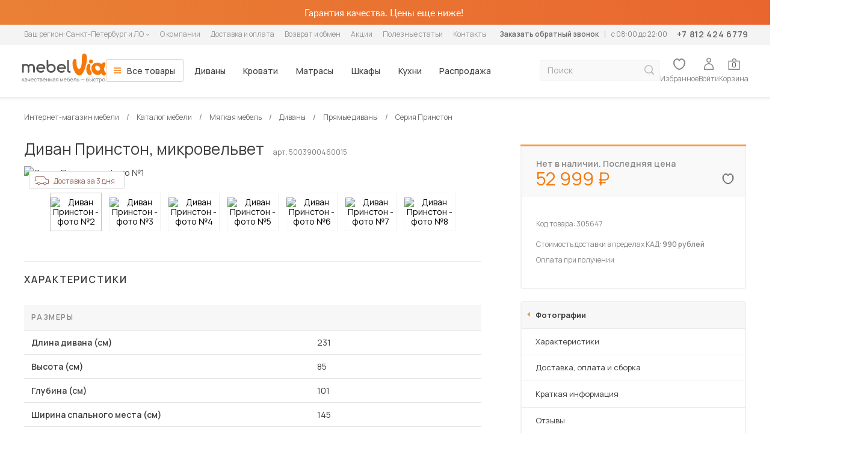

--- FILE ---
content_type: text/html; charset=UTF-8
request_url: https://spb.mebelvia.ru/katalog/myagkaya_mebel/divany/pryamye_divany/305647/
body_size: 36029
content:


<!DOCTYPE html>
<html lang="ru">
<head>
    <meta charset="UTF-8">
    <meta http-equiv="X-UA-Compatible" content="ie=edge">
    <meta name="viewport" content="width=device-width, initial-scale=1, maximum-scale=5">
    <title>Диван Принстон (Микровельвет) – купить в интернет-магазине Мебельвиа по цене – руб в Санкт-Петербурге, артикул 5003900460015</title>
    <link href="https://fonts.googleapis.com/css2?family=Manrope:wght@400;500;600;700&display=swap" rel="stylesheet" charset="utf-8">

        <meta property="og:title" content="Диван Принстон (Микровельвет) – купить в интернет-магазине Мебельвиа по цене – руб в Санкт-Петербурге, артикул 5003900460015"/>
    <meta property="og:description" content="Купить диван Принстон, микровельвет по цене 52 999 руб на сайте интернет-магазина 'MebelVia' артикул 5003900460015. Оперативная доставка по Санкт-Петербургу и области, гарантия производителя, услуги по сборке и подъему на этаж."/>
    <meta property="og:image" content="https://spb.mebelvia.ru/local/templates/mebelvia-adaptive/build/img/header/header-logo.svg"/>
    <meta property="og:type" content="website"/>
    <meta property="og:url" content="https://spb.mebelvia.ru/katalog/myagkaya_mebel/divany/pryamye_divany/305647/"/>
    
    <script type="text/javascript" data-skip-moving="true" src="/js/jquery-1.10.2.min.js"></script>

            <script src="/js/offs.min.js" charset="UTF-8" data-skip-moving="true"></script>
            

    <!-- Mindbox -->
    <script data-skip-moving="true">
        mindbox = window.mindbox || function() { mindbox.queue.push(arguments); };
        mindbox.queue = mindbox.queue || [];
        mindbox("create", { endpointId: "Mebelvia-Legacy" });
    </script>
    <script data-skip-moving="true" src="https://api.mindbox.ru/scripts/v1/tracker.js" async></script>
    <!-- /Mindbox -->


    <meta http-equiv="Content-Type" content="text/html; charset=UTF-8" />
<meta name="description" content="Купить диван Принстон, микровельвет по цене 52 999 руб на сайте интернет-магазина 'MebelVia' артикул 5003900460015. Оперативная доставка по Санкт-Петербургу и области, гарантия производителя, услуги по сборке и подъему на этаж." />
<link rel="canonical" href="https://spb.mebelvia.ru/katalog/myagkaya_mebel/divany/pryamye_divany/305647/" />
<script type="text/javascript" data-skip-moving="true">(function(w, d, n) {var cl = "bx-core";var ht = d.documentElement;var htc = ht ? ht.className : undefined;if (htc === undefined || htc.indexOf(cl) !== -1){return;}var ua = n.userAgent;if (/(iPad;)|(iPhone;)/i.test(ua)){cl += " bx-ios";}else if (/Android/i.test(ua)){cl += " bx-android";}cl += (/(ipad|iphone|android|mobile|touch)/i.test(ua) ? " bx-touch" : " bx-no-touch");cl += w.devicePixelRatio && w.devicePixelRatio >= 2? " bx-retina": " bx-no-retina";var ieVersion = -1;if (/AppleWebKit/.test(ua)){cl += " bx-chrome";}else if ((ieVersion = getIeVersion()) > 0){cl += " bx-ie bx-ie" + ieVersion;if (ieVersion > 7 && ieVersion < 10 && !isDoctype()){cl += " bx-quirks";}}else if (/Opera/.test(ua)){cl += " bx-opera";}else if (/Gecko/.test(ua)){cl += " bx-firefox";}if (/Macintosh/i.test(ua)){cl += " bx-mac";}ht.className = htc ? htc + " " + cl : cl;function isDoctype(){if (d.compatMode){return d.compatMode == "CSS1Compat";}return d.documentElement && d.documentElement.clientHeight;}function getIeVersion(){if (/Opera/i.test(ua) || /Webkit/i.test(ua) || /Firefox/i.test(ua) || /Chrome/i.test(ua)){return -1;}var rv = -1;if (!!(w.MSStream) && !(w.ActiveXObject) && ("ActiveXObject" in w)){rv = 11;}else if (!!d.documentMode && d.documentMode >= 10){rv = 10;}else if (!!d.documentMode && d.documentMode >= 9){rv = 9;}else if (d.attachEvent && !/Opera/.test(ua)){rv = 8;}if (rv == -1 || rv == 8){var re;if (n.appName == "Microsoft Internet Explorer"){re = new RegExp("MSIE ([0-9]+[\.0-9]*)");if (re.exec(ua) != null){rv = parseFloat(RegExp.$1);}}else if (n.appName == "Netscape"){rv = 11;re = new RegExp("Trident/.*rv:([0-9]+[\.0-9]*)");if (re.exec(ua) != null){rv = parseFloat(RegExp.$1);}}}return rv;}})(window, document, navigator);</script>


<link href="https://cdn2.mebelvia.ru/bitrix/cache/css/sp/mebelvia-adaptive/kernel_main/kernel_main_v1.css?176639258428585" type="text/css"  rel="stylesheet" charset="utf-8" />
<link href="https://cdn2.mebelvia.ru/bitrix/js/ui/fonts/opensans/ui.font.opensans.min.css?16831465641861" type="text/css"  rel="stylesheet" charset="utf-8" />
<link href="https://cdn2.mebelvia.ru/bitrix/cache/css/sp/mebelvia-adaptive/page_0c1a12ce57b2c703e974ef5caf8c3c9d/page_0c1a12ce57b2c703e974ef5caf8c3c9d_v1.css?17653641633006" type="text/css"  rel="stylesheet" charset="utf-8" />
<link href="https://cdn2.mebelvia.ru/bitrix/cache/css/sp/mebelvia-adaptive/template_bd380f8c583b2198941f39bc20ffd6d7/template_bd380f8c583b2198941f39bc20ffd6d7_v1.css?1765454054450405" type="text/css"  data-template-style="true" rel="stylesheet" charset="utf-8" />



<script  data-skip-moving="true" type="text/javascript" data-js-gen="Y">window.pageInfo = {"mode":"card","codes":{"id":305647,"price":52999}};window.phpValues = window.phpValues || {};window.attributesAutocomplete = window.attributesAutocomplete || {};</script>
<link rel="stylesheet" charset="utf-8" href="/bitrix/templates/.default/include_areas/cssGen.php?v=6a37b0d7a4411fce569ad5d85144f687">
<meta name="google-site-verification" content="PTq74dMbZddB4QkfLBnZ3Drgnr0aLEkChISGFbwy6vE" />
<script type="application/ld+json">{
    "@context": "https://schema.org/",
    "@type": "Product",
    "name": "Диван Принстон",
    "url": "https://spb.mebelvia.ru/katalog/myagkaya_mebel/divany/pryamye_divany/305647/",
    "image": "https://spb.mebelvia.ru/upload/resize_cache/iblock/03f/1032_774_1/divan_prinston_5003900460015_2.webp",
    "description": "",
    "sku": "5003900460015",
    "mpn": "5003900460015",
    "brand": {
        "@type": "Brand",
        "name": "МебельВиа"
    },
    "review": [],
    "offers": {
        "@type": "Offer",
        "url": "https://spb.mebelvia.ru/katalog/myagkaya_mebel/divany/pryamye_divany/305647/",
        "priceCurrency": "RUB",
        "price": 52999,
        "itemCondition": "https://schema.org/NewCondition",
        "availability": "https://schema.org/OutOfStock",
        "priceSpecification": {
            "@type": "PriceSpecification",
            "price": null,
            "priceCurrency": "RUB"
        }
    },
    "additionalProperty": [
        {
            "@type": "PropertyValue",
            "name": "Артикул",
            "value": "5003900460015"
        },
        {
            "@type": "PropertyValue",
            "name": "Код товара",
            "value": "305647"
        },
        {
            "@type": "PropertyValue",
            "name": "Стоимость доставки в пределах КАД (СПБ)",
            "value": "990 рублей"
        },
        {
            "@type": "PropertyValue",
            "name": "Механизм раскладки",
            "value": "Еврокнижка"
        },
        {
            "@type": "PropertyValue",
            "name": "Страна производитель",
            "value": "Россия"
        },
        {
            "@type": "PropertyValue",
            "name": "Цвет обивки",
            "value": "Коричневый, Бежевый"
        },
        {
            "@type": "PropertyValue",
            "name": "Цвет ножек",
            "value": "Черный"
        },
        {
            "@type": "PropertyValue",
            "name": "Наличие подъемного механизма",
            "value": "нет"
        },
        {
            "@type": "PropertyValue",
            "name": "Наличие ящика для белья",
            "value": "да"
        },
        {
            "@type": "PropertyValue",
            "name": "Наличие ортопедического основания",
            "value": "нет"
        },
        {
            "@type": "PropertyValue",
            "name": "Наполнитель",
            "value": "Пружинный блок, ППУ"
        },
        {
            "@type": "PropertyValue",
            "name": "Макс. нагрузка на одно спальное место, кг",
            "value": "120"
        },
        {
            "@type": "PropertyValue",
            "name": "Тип пружинного блока",
            "value": "Боннель"
        },
        {
            "@type": "PropertyValue",
            "name": "Наличие подушек в комплекте, шт",
            "value": "3"
        },
        {
            "@type": "PropertyValue",
            "name": "Наличие подлокотников",
            "value": "да"
        },
        {
            "@type": "PropertyValue",
            "name": "Поставка изделия",
            "value": "В разобранном виде"
        },
        {
            "@type": "PropertyValue",
            "name": "Максимальная нагрузка, кг",
            "value": "240"
        },
        {
            "@type": "PropertyValue",
            "name": "Вес, кг",
            "value": "120"
        },
        {
            "@type": "PropertyValue",
            "name": "Гарантия",
            "value": "18 месяцев"
        },
        {
            "@type": "PropertyValue",
            "name": "Материал обивки",
            "value": "Микровельвет"
        },
        {
            "@type": "PropertyValue",
            "name": "Материал каркаса",
            "value": "ЛДСП, ДСП"
        },
        {
            "@type": "PropertyValue",
            "name": "Материал ножек",
            "value": "Пластик"
        },
        {
            "@type": "PropertyValue",
            "name": "Длина дивана (см)",
            "value": "231"
        },
        {
            "@type": "PropertyValue",
            "name": "Высота (см)",
            "value": "85"
        },
        {
            "@type": "PropertyValue",
            "name": "Глубина (см)",
            "value": "101"
        },
        {
            "@type": "PropertyValue",
            "name": "Ширина спального места (см)",
            "value": "145"
        },
        {
            "@type": "PropertyValue",
            "name": "Длина спального места (см) ",
            "value": "190"
        },
        {
            "@type": "PropertyValue",
            "name": "Высота сиденья от пола (см)",
            "value": "45"
        },
        {
            "@type": "PropertyValue",
            "name": "Глубина сиденья (см)",
            "value": "60"
        }
    ],
    "aggregateRating": null
}</script>
    
    
<!-- Google Tag Manager -->
<script data-skip-moving="true">(function(w,d,s,l,i){w[l]=w[l]||[];w[l].push({'gtm.start':
            new Date().getTime(),event:'gtm.js'});var f=d.getElementsByTagName(s)[0],
        j=d.createElement(s),dl=l!='dataLayer'?'&l='+l:'';j.async=true;j.src=
        'https://www.googletagmanager.com/gtm.js?id='+i+dl;f.parentNode.insertBefore(j,f);
    })(window,document,'script','dataLayer','GTM-NZQR7SK');</script>
<!-- End Google Tag Manager -->
    </head>




<body>

    
<script type="text/javascript" data-skip-moving="true">
        (dataLayer = window.dataLayer || []).push({
            'userCity': 'Санкт-Петербург',
            'pageType': 'product',
            'categoryID': ''
        });
</script>


<noscript>
    <iframe
        src="//www.googletagmanager.com/ns.html?id=GTM-NZQR7SK"
        height="0"
        width="0"
        style="display:none;visibility:hidden"
    ></iframe>
</noscript>

    <header class="header">
        

<div class="header__promo">
 <a class="header__promo-link" href="/katalog/rasprodazha/">
	<div class="header__container header__container--top container">
		<p>
			 Гарантия качества. Цены еще ниже!
		</p>
		 <!--<span class="header__close-promo">Закрыть баннер</span>-->
	</div>
 </a>
</div>
        <div class="header__navigation header__navigation--info">
            <nav class="header__container header__container--middle container">
                
<ul class="header__info-menu">
    <li>
        <span class="geo_select_city">
    <span class="gsc_type">Ваш регион:</span>
    <span class="gsc_value js-gsc_value">
        <span>Санкт-Петербург и ЛО</span>
        <svg class="gsc_arrow" width="7" height="4">
            <use xlink:href="/local/templates/mebelvia-adaptive/build/img/sprite/sprite.svg#icon-arrow-down"></use>
        </svg>
    </span>
</span>
    </li>

                        
            <li>
                <a href="/o_kompanii/">О компании</a>
            </li>
                    
            <li>
                <a href="/dostavka_i_oplata/">Доставка и оплата</a>
            </li>
                    
            <li>
                <a href="/vozvrat_i_obmen/">Возврат и обмен</a>
            </li>
                    
            <li>
                <a href="/akciya/">Акции</a>
            </li>
                    
            <li>
                <a href="/poleznye-stati/">Полезные статьи</a>
            </li>
                    
            <li>
                <a href="/kontakty/">Контакты</a>
            </li>
            </ul>

                <div class="header__contacts">
                    <a class="header__callback header__callback--top js-callback-popup" href="#">Заказать обратный звонок</a>

                    <p class="header__regime">c 08:00 до 22:00</p>
                    <a class="header__phone-number" href="tel:+7 812 424 6779">
                        <span class="call_phone_1">
                            +7 812 424 6779                        </span>
                    </a>
                </div>
            </nav>
        </div>

                
        <nav class="header__navigation header__navigation--main container">

            <ul class="header__user-menu header__user-menu--mobile">

                <li class="header__burger">
                    <a class="header__user-link header__user-link--burger js-header-burger-open" href="javascript:;">
                        <svg width="20" height="14">
                            <use xlink:href="/local/templates/mebelvia-adaptive/build/img/sprite/sprite.svg#icon-burger"></use>
                        </svg>
                    </a>
                </li>

                <li class="header__search">
                    <a class="header__user-link header__user-link--search" href="javascript:;">
                        <svg width="18" height="18">
                            <use xlink:href="/local/templates/mebelvia-adaptive/build/img/sprite/sprite.svg#icon-search"></use>
                        </svg>
                    </a>
                </li>
            </ul>

            <a class="header__logo" href="/">
                <picture>
                    <source srcset="/local/templates/mebelvia-adaptive/build/img/header/header-logo.svg" media="(min-width: 600px)">
                    <img class="header__logo-img" src="/local/templates/mebelvia-adaptive/build/img/header/header-logo-mobile.svg" alt="Интернет-магазин мебели MebelVia">
                </picture>
            </a>

            <div class="header__product-info">
                <div class="header__info-title">
                    Диван Принстон, микровельвет                </div>
                <div class="order-card__prices">
                    
                    <p class="order-card__price order-card__price--new">
                        <span class="price_block">
                            <span class="js-price" id="js-header-price">
                                52 999                            </span>
                            <span class="rub price-icon">
                                <span class="price-icon_text">руб</span>
                            </span>

                            <span class="hide" itemprop="price">52999</span>
                            <span class="hide" itemprop="priceCurrency">RUB</span>
                        </span>
                    </p>

                    <!-- <span class="order-card__discount">-15%</span> -->
                                    </div>

                            </div>

            <div class="headerMobile">

                <a class="headerMobile__close" href="javascript:;">
                    <svg width="18" height="18">
                        <use xlink:href="/local/templates/mebelvia-adaptive/build/img/sprite/sprite.svg#icon-burgerclose"></use>
                    </svg>
                </a>

                <div class="headerMobile__container">

                    <div class="headerMobile__top">

                        <div class="headerMobile__region">
                            <span class="geo_select_city">
    <span class="gsc_type">Ваш регион:</span>
    <span class="gsc_value js-gsc_value">
        <span>Санкт-Петербург и ЛО</span>
        <svg class="gsc_arrow" width="7" height="4">
            <use xlink:href="/local/templates/mebelvia-adaptive/build/img/sprite/sprite.svg#icon-arrow-down"></use>
        </svg>
    </span>
</span>
                        </div>

                        <div class="headerMobile__phone">
                            <a href="tel:+7 812 424 6779">
                                <span class="call_phone_1">
                                    +7 812 424 6779                                </span>
                            </a>
                            <span>c 08:00 до 22:00</span>
                        </div>

                        <a class="headerMobile__callback js-callback-popup" href="#">Заказать обратный звонок</a>
                    </div>

                    
<ul class="main-menu">
            <li class="main-menu__item main-menu__item--all">
            <a href="/katalog/">Все товары</a>
            	<div class="main-menu__drop-menu main-menu__drop-menu--all">
				  <div class="main-menu__drop-wrapper">
					<div class="main-menu__drop-column">
					  <div class="visually-hidden h2">Основные категории</div>
					  <ul class="main-menu__drop-list">
						<li class="main-menu__drop-item main-menu__drop-item--active"><a href="/katalog/korpusnaya_mebel/mebel_dlya_gostinoy/">Гостиная</a>
							  <section class="sub-menu sub-menu--all">
								<div class="sub-menu__title h2"><a href="/katalog/korpusnaya_mebel/mebel_dlya_gostinoy/">Мебель для гостиной</a></div>
								<div class="sub-menu__wrapper">
									  <section class="sub-menu__section">
										<div class="h3"><a href="/katalog/korpusnaya_mebel/mebel_dlya_gostinoy/">Гостиные</a></div>
											<ul class="sub-menu__list">
											  <li class="sub-menu__item"><a href="/katalog/korpusnaya_mebel/mebel_dlya_gostinoy/gostinye/modulnye/">Модульные гостиные</a></li>
											  <li class="sub-menu__item"><a href="/katalog/korpusnaya_mebel/mebel_dlya_gostinoy/stenki/">Стенки</a></li>
											  <li class="sub-menu__item"><a href="/katalog/korpusnaya_mebel/mebel_dlya_hraneniya/navesnye_polki/">Настенные полки</a></li>
											</ul>
									  </section>
									  <section class="sub-menu__section">
										<div class="h3"><a href="/katalog/shkafy_main/">Шкафы</a></div>
											<ul class="sub-menu__list">
											  <li class="sub-menu__item"><a href="/katalog/shkafy_main/raspashnye_shkafy/">Распашные</a></li>
											  <li class="sub-menu__item"><a href="/katalog/shkafy_main/shkafy-kupe/v_spalnyu/">Шкафы-купе</a></li>
											  <li class="sub-menu__item"><a href="/katalog/shkafy_main/stellaji/">Стеллажи</a></li>
											</ul>
									  </section>
									  <section class="sub-menu__section">
										<div class="h3">Столики и тумбы</div>
											<ul class="sub-menu__list">
											  <li class="sub-menu__item"><a href="/katalog/korpusnaya_mebel/mebel_dlya_gostinoy/zhurnalnye_stoliki/">Журнальные столики</a></li>
											  <li class="sub-menu__item"><a href="/katalog/kuhni_i_stolovye_gruppy/stoly_transformery/">Столы-трансформеры</a></li>
											</ul>
											<ul class="sub-menu__list">
											  <li class="sub-menu__item"><a href="/katalog/korpusnaya_mebel/mebel_dlya_gostinoy/tumby_dlya_tv/">Тумбы под телевизор</a></li>
											</ul>
									  </section>
									  <section class="sub-menu__section">
										<div class="h3"><a href="/katalog/myagkaya_mebel/divany/">Диваны</a></div>
											<ul class="sub-menu__list">
											  <li class="sub-menu__item"><a href="/katalog/myagkaya_mebel/divany/pryamye_divany/">Прямые</a></li>
											  <li class="sub-menu__item"><a href="/katalog/myagkaya_mebel/divany/uglovye_divany/">Угловые</a></li>
											  <li class="sub-menu__item"><a href="/akciya/sofas_designer.php">Дизайнерские</a></li>
											</ul>
											<ul class="sub-menu__list">  
											  <li class="sub-menu__item"><a href="/katalog/myagkaya_mebel/divany/kushetki/">Кушетки</a></li>
											  <li class="sub-menu__item"><a href="/katalog/myagkaya_mebel/divany/sofy/">Софы</a></li>
											</ul>
									  </section>
									  <section class="sub-menu__section">
										<div class="h3"><a href="/katalog/myagkaya_mebel/kresla/">Кресла</a></div>
											<ul class="sub-menu__list">
											  <li class="sub-menu__item"><a href="/katalog/myagkaya_mebel/kresla/myagkie_kresla/">Мягкие кресла</a></li>
											  <li class="sub-menu__item"><a href="/katalog/myagkaya_mebel/kresla/kresla_krovati/">Кресла-кровати</a></li>
											  <li class="sub-menu__item"><a href="/katalog/myagkaya_mebel/kresla/kresla-kachalki/">Кресла-качалки</a></li>
											</ul>
											<ul class="sub-menu__list">
											  <li class="sub-menu__item"><a href="/katalog/myagkaya_mebel/pufy/">Пуфы</a></li>
											  <li class="sub-menu__item"><a href="/katalog/myagkaya_mebel/banketki/">Банкетки</a></li>
											</ul>
									  </section>
								</div>
								<div class="sub-menu__footer"><a class="sub-menu__button button button--secondary" href="/katalog/korpusnaya_mebel/mebel_dlya_gostinoy/">Посмотреть всю мебель для гостиных</a></div>
							  </section>
						</li>
						<li class="main-menu__drop-item"><a href="/katalog/mebel_dlya_spalni/">Спальня</a>
							  <section class="sub-menu sub-menu--all">
								<div class="sub-menu__title h2"><a href="/katalog/mebel_dlya_spalni/">Мебель для спальни</a></div>
								<div class="sub-menu__wrapper">
									  <section class="sub-menu__section">
										<div class="h3"><a href="/katalog/korpusnaya_mebel/spalnie_garnitury/">Спальные гарнитуры</a></div>
											<ul class="sub-menu__list">
											  <li class="sub-menu__item"><a href="/katalog/korpusnaya_mebel/spalnie_garnitury/klassicheskie/">Классические</a></li>
											</ul>
											<ul class="sub-menu__list">
											  <li class="sub-menu__item"><a href="/katalog/korpusnaya_mebel/spalnie_garnitury/svetlye_spalnye_garnitury/">Светлые</a></li>
											  <li class="sub-menu__item"><a href="/katalog/korpusnaya_mebel/spalnie_garnitury/malenkie_spalnye_garnitury/">Маленькие</a></li>
											  <li class="sub-menu__item"><a href="/katalog/korpusnaya_mebel/spalnie_garnitury/spalnye_garnitury_s_uglovym_shkafom/">С угловым шкафом</a></li>
											</ul>
											<ul class="sub-menu__list">
											  <li class="sub-menu__item"><a href="/katalog/korpusnaya_mebel/spalnie_garnitury/nedorogie_spalnye_garnitury/">Недорогие</a></li>
											  <li class="sub-menu__item"><a href="/katalog/korpusnaya_mebel/mebel_dlya_detskoy/detskie_garnituri/">Детские</a></li>
											</ul>
									  </section>
									  <section class="sub-menu__section">
										<div class="h3">Хранение</div>
											<ul class="sub-menu__list">
											  <li class="sub-menu__item"><a href="/katalog/korpusnaya_mebel/mebel_dlya_hraneniya/tumby_prikrovatnye/">Тумбы прикроватные</a></li>
											  <li class="sub-menu__item"><a href="/katalog/korpusnaya_mebel/mebel_dlya_hraneniya/tualetnye_stoliki/">Туалетные столики</a></li>
											  <li class="sub-menu__item"><a href="/katalog/korpusnaya_mebel/mebel_dlya_hraneniya/komody/">Комоды</a></li>
											</ul>
											<ul class="sub-menu__list">  
											  <li class="sub-menu__item"><a href="/katalog/shkafy_main/raspashnye_shkafy/">Распашные шкафы</a></li>
											  <li class="sub-menu__item"><a href="/katalog/shkafy_main/shkafy-kupe/">Шкафы-купе</a></li>
											  <li class="sub-menu__item"><a href="/katalog/shkafy_main/stellaji/">Стеллажи</a></li>
											  <li class="sub-menu__item"><a href="/katalog/korpusnaya_mebel/mebel_dlya_hraneniya/navesnye_polki/">Настенные полки</a></li>
											</ul>
									  </section>
									  <section class="sub-menu__section">
										<div class="h3"><a href="/katalog/mebel_dlya_spalni/krovati/">Кровати</a></div>
											<ul class="sub-menu__list">
											  <li class="sub-menu__item"><a href="/katalog/mebel_dlya_spalni/krovati/interernye_krovati_1/">Интерьерные</a></li>
											  <li class="sub-menu__item"><a href="/katalog/mebel_dlya_spalni/krovati/karkasnye_krovati_1/">Каркасные</a></li>
											</ul>
											<ul class="sub-menu__list"> 
											  <li class="sub-menu__item"><a href="/katalog/mebel_dlya_spalni/krovati/detskie_krovati_1/">Детские</a></li>
											  <li class="sub-menu__item"><a href="/katalog/mebel_dlya_spalni/krovati/dvuhyarusnie_krovati/">Двухъярусные</a></li>
											  <li class="sub-menu__item"><a href="/katalog/mebel_dlya_spalni/krovati/trekhyarusnye_krovati/">Трехъярусные</a></li>
											</ul>
											
											<ul class="sub-menu__list">  
											  <li class="sub-menu__item"><a href="/katalog/myagkaya_mebel/divany/divany_krovati/">Диваны-кровати</a></li>                                        
											  <li class="sub-menu__item"><a href="/katalog/mebel_dlya_spalni/krovati/krovati_box_spring/">Box Spring</a></li>
											  <li class="sub-menu__item"><a href="/katalog/mebel_dlya_spalni/krovati/krovati_s_myagkoy_obivkoy/">С мягкой обивкой</a></li>
											</ul>											
									  </section>
									  <section class="sub-menu__section">
										<div class="h3"><a href="/katalog/mebel_dlya_spalni/matrasy/">Матрасы</a></div>
											<ul class="sub-menu__list">
											  <li class="sub-menu__item"><a href="/katalog/mebel_dlya_spalni/matrasy/ortopedicheskie_matrasy/">Ортопедические</a></li>
											  <li class="sub-menu__item"><a href="/katalog/mebel_dlya_spalni/matrasy/bespruzhinnye_matrasy/">Беспружинные</a></li>
											  <li class="sub-menu__item"><a href="/katalog/mebel_dlya_spalni/matrasy/pruzhinnye_matrasy/">Пружинные</a></li>
											</ul>
											<ul class="sub-menu__list">
											  <li class="sub-menu__item"><a href="/katalog/mebel_dlya_spalni/matrasy/detskie_matrasy/">Детские</a></li>
											</ul>
											<ul class="sub-menu__list">
											  <li class="sub-menu__item"><a href="/katalog/mebel_dlya_spalni/matrasy/matrasy-toppery/">Матрасы-топперы</a></li>
											  <li class="sub-menu__item"><a href="/katalog/mebel_dlya_spalni/matrasy/namatrasniki/">Наматрасники</a></li>
											</ul>
											
									  </section>
									  <section class="sub-menu__section">
										<div class="h3">Дополнение</div>
											<ul class="sub-menu__list">
											  <li class="sub-menu__item"><a href="/katalog/mebel_dlya_spalni/osnovaniya_dliya_krovatey/ortopedicheskie_osnovaniya/">Ортопедические основания</a></li>
											</ul>
											<ul class="sub-menu__list">
											  <li class="sub-menu__item"><a href="/katalog/mebel_dlya_spalni/podushki/">Подушки</a></li>
											</ul>
											<ul class="sub-menu__list">
											  <li class="sub-menu__item"><a href="/katalog/korpusnaya_mebel/zerkala/">Зеркала</a></li>
											</ul>
									  </section>
								</div>
								<div class="sub-menu__footer"><a class="sub-menu__button button button--secondary" href="/katalog/mebel_dlya_spalni/">Посмотреть всю мебель для спальни</a></div>
							  </section>
						</li>
						<li class="main-menu__drop-item"><a href="/katalog/kuhni_i_stolovye_gruppy/kuhonnye_garnitury/kuhni/">Кухня</a>
							  <section class="sub-menu sub-menu--all">
								<div class="sub-menu__title h2"><a href="/katalog/kuhni_i_stolovye_gruppy/">Мебель для кухни</a></div>
								<div class="sub-menu__wrapper">
									  <section class="sub-menu__section">
										<div class="h3">Столы и стулья</div>
											<ul class="sub-menu__list">
											  <li class="sub-menu__item"><a href="/katalog/kuhni_i_stolovye_gruppy/kuhonnye_stoly/">Кухонные столы</a></li>
											  <li class="sub-menu__item"><a href="/katalog/kuhni_i_stolovye_gruppy/stoly_transformery/">Столы-трансформеры</a></li>
											</ul>
											<ul class="sub-menu__list">
											  <li class="sub-menu__item"><a href="/katalog/kuhni_i_stolovye_gruppy/kuhonnye_stulya/">Кухонные стулья</a></li>
											  <li class="sub-menu__item"><a href="/katalog/kuhni_i_stolovye_gruppy/kuhonnye_stulya/taburety/">Табуреты</a></li>
											  <li class="sub-menu__item"><a href="/katalog/kuhni_i_stolovye_gruppy/kuhonnye_divany/">Кухонные диваны</a></li>
											  <li class="sub-menu__item"><a href="/katalog/kuhni_i_stolovye_gruppy/kuhonnye_ugolki/">Кухонные уголки</a></li>
											</ul>
											<ul class="sub-menu__list">  
											  <li class="sub-menu__item"><a href="/katalog/kuhni_i_stolovye_gruppy/obedennye_gruppy/">Обеденные группы</a></li>
											</ul>
									  </section>
									  <section class="sub-menu__section">
										<div class="h3"><a href="/katalog/kuhni_i_stolovye_gruppy/kuhonnye_garnitury/">Гарнитуры</a></div>
											<ul class="sub-menu__list">
											  <li class="sub-menu__item"><a href="/katalog/kuhni_i_stolovye_gruppy/kuhonnye_garnitury/pryamye-kukhni/">Прямые</a></li>
											  <li class="sub-menu__item"><a href="/katalog/kuhni_i_stolovye_gruppy/kuhonnye_garnitury/uglovye_kukhni/">Угловые</a></li>
											  <li class="sub-menu__item"><a href="/katalog/kuhni_i_stolovye_gruppy/kuhonnye_garnitury/gotovye-kukhni-ekonom-klassa/">Кухни эконом класса</a></li>
											</ul>
									  </section>
									  <section class="sub-menu__section">
										<div class="h3"><a href="/katalog/kuhni_i_stolovye_gruppy/modulnye_kuhni/">Модульные кухни</a></div>
											<ul class="sub-menu__list">
											  <li class="sub-menu__item"><a href="/katalog/kuhni_i_stolovye_gruppy/modulnye_kuhni/klassicheskie_2/">Классические</a></li>
											  <li class="sub-menu__item"><a href="/katalog/kuhni_i_stolovye_gruppy/modulnye_kuhni/sovremennye_2/">Современные</a></li>
											  <li class="sub-menu__item"><a href="/katalog/kuhni_i_stolovye_gruppy/modulnye_kuhni/provance/">Прованс</a></li>
											</ul>
											<ul class="sub-menu__list">  
											  <li class="sub-menu__item"><a href="/kitchen/">Конструктор кухонь</a></li>
											</ul>
									  </section>
									  <section class="sub-menu__section">
										<div class="h3">Хранение</div>
											<ul class="sub-menu__list">
											  <li class="sub-menu__item"><a href="/katalog/korpusnaya_mebel/mebel_dlya_hraneniya/navesnye_polki/">Настенные полки</a></li>
											  <li class="sub-menu__item"><a href="/katalog/kuhni_i_stolovye_gruppy/modulnye_kuhni/napolnye-i-navesnye-shkafy/">Напольные и навесные шкафы</a></li>
											</ul>
									  </section>
									  <section class="sub-menu__section">
										<div class="h3">Дополнение</div>											
											<ul class="sub-menu__list">   
											  <li class="sub-menu__item"><a href="/katalog/kuhni_i_stolovye_gruppy/aksessuary/mojki/">Мойки</a></li>
											 
											  <li class="sub-menu__item"><a href="/katalog/kuhni_i_stolovye_gruppy/aksessuary/stoleshnicy/">Столешницы</a></li>
											</ul>
											<ul class="sub-menu__list">  
											  <li class="sub-menu__item"><a href="/katalog/kuhni_i_stolovye_gruppy/aksessuary/stenovye_paneli/">Стеновые панели</a></li>
											</ul>
									  </section>
								</div>
								<div class="sub-menu__footer"><a class="sub-menu__button button button--secondary" href="/katalog/kuhni_i_stolovye_gruppy/">Посмотреть всю мебель для кухни</a></div>
							  </section>
						</li>
						<li class="main-menu__drop-item"><a href="/katalog/korpusnaya_mebel/mebel_dlya_prihozhey/">Прихожая</a>
							  <section class="sub-menu sub-menu--all">
								<div class="sub-menu__title h2"><a href="/katalog/korpusnaya_mebel/mebel_dlya_prihozhey/">Мебель для прихожей</a></div>
								<div class="sub-menu__wrapper">
									  <section class="sub-menu__section">
										<div class="h3"><a href="/katalog/korpusnaya_mebel/mebel_dlya_prihozhey/">Прихожие</a></div>
											<ul class="sub-menu__list">
											  <li class="sub-menu__item"><a href="/katalog/korpusnaya_mebel/mebel_dlya_prihozhey/v_sovremennom_stile/">В современном стиле</a></li>
											  <li class="sub-menu__item"><a href="/katalog/korpusnaya_mebel/mebel_dlya_prihozhey/uglovaya/">Угловые</a></li>
											  <li class="sub-menu__item"><a href="/katalog/korpusnaya_mebel/mebel_dlya_prihozhey/dlya_uzkogo_koridora/">Для узкого коридора</a></li>
											  <li class="sub-menu__item"><a href="/katalog/korpusnaya_mebel/mebel_dlya_prihozhey/">Все прихожие</a></li>
											</ul>
									  </section>
									  <section class="sub-menu__section">
										<div class="h3">Вешалки и подставки</div>
											<ul class="sub-menu__list">
											  <li class="sub-menu__item"><a href="/katalog/korpusnaya_mebel/mebel_dlya_hraneniya/veshalki/">Вешалки</a></li>
											  <li class="sub-menu__item"><a href="/katalog/korpusnaya_mebel/mebel_dlya_hraneniya/podstavka/">Подставки</a></li>
											  <li class="sub-menu__item"><a href="/katalog/korpusnaya_mebel/mebel_dlya_hraneniya/tumby_dlya_prihozhey/">Тумбы для прихожей</a></li>
											</ul>
									  </section>
									  <section class="sub-menu__section">
										<div class="h3">Дополнение</div>
											<ul class="sub-menu__list">
											  <li class="sub-menu__item"><a href="/katalog/korpusnaya_mebel/mebel_dlya_hraneniya/obuvnicy/">Обувницы</a></li>
											  <li class="sub-menu__item"><a href="/katalog/myagkaya_mebel/banketki/">Банкетки</a></li>
											  <li class="sub-menu__item"><a href="/katalog/myagkaya_mebel/pufy/pufy_taburety/">Пуфы-табуреты</a></li>
											  <li class="sub-menu__item"><a href="/katalog/korpusnaya_mebel/zerkala/">Зеркала</a></li>
											</ul>
									  </section>
									  <section class="sub-menu__section">
										<div class="h3"><a href="/katalog/shkafy_main/">Шкафы</a></div>
											<ul class="sub-menu__list">
											  <li class="sub-menu__item"><a href="/katalog/shkafy_main/raspashnye_shkafy/">Распашные</a></li>
											  <li class="sub-menu__item"><a href="/katalog/shkafy_main/shkafy-kupe/">Шкафы-купе</a></li>
											  <li class="sub-menu__item"><a href="/katalog/shkafy_main/stellaji/">Стеллажи</a></li>
											</ul>
											<ul class="sub-menu__list">
											  <li class="sub-menu__item"><a href="/katalog/korpusnaya_mebel/mebel_dlya_hraneniya/navesnye_polki/">Настенные полки</a></li>
											</ul>
									  </section>
								</div>
								<div class="sub-menu__footer"><a class="sub-menu__button button button--secondary" href="/katalog/korpusnaya_mebel/mebel_dlya_prihozhey/">Посмотреть всю мебель для прихожей</a></div>
							  </section>
						</li>
						<li class="main-menu__drop-item"><a href="/katalog/korpusnaya_mebel/mebel_dlya_detskoy/">Детская</a>
							  <section class="sub-menu sub-menu--all">
								<div class="sub-menu__title h2"><a href="/katalog/korpusnaya_mebel/mebel_dlya_detskoy/">Мебель для детской</a></div>
								<div class="sub-menu__wrapper">
									  <section class="sub-menu__section">
										<div class="h3"><a href="/katalog/korpusnaya_mebel/mebel_dlya_detskoy/detskie_garnituri/">Детские гарнитуры</a></div>
											<ul class="sub-menu__list">
											  <li class="sub-menu__item"><a href="/katalog/korpusnaya_mebel/mebel_dlya_detskoy/detskaya_mebel_dlya_malchikov/">Для мальчиков</a></li>
											  <li class="sub-menu__item"><a href="/katalog/korpusnaya_mebel/mebel_dlya_detskoy/detskaya_mebel_dlya_devochek/">Для девочек</a></li>
											  <li class="sub-menu__item"><a href="/katalog/korpusnaya_mebel/mebel_dlya_detskoy/detskaya_mebel_dlya_dvoikh_detey/">Для двоих детей</a></li>
											</ul>
									  </section>
									  <section class="sub-menu__section">
										<div class="h3">Хранение</div>
											<ul class="sub-menu__list">
											  <li class="sub-menu__item"><a href="/katalog/shkafy_main/raspashnye_shkafy/">Распашные шкафы</a></li>
											  <li class="sub-menu__item"><a href="/katalog/shkafy_main/shkafy-kupe/">Шкафы-купе</a></li>
											</ul>
											<ul class="sub-menu__list">  
											  <li class="sub-menu__item"><a href="/katalog/shkafy_main/stellaji/">Стеллажи</a></li>
											  <li class="sub-menu__item"><a href="/katalog/korpusnaya_mebel/mebel_dlya_hraneniya/navesnye_polki/">Настенные полки</a></li>
											</ul>
											<ul class="sub-menu__list">  
											  <li class="sub-menu__item"><a href="/katalog/korpusnaya_mebel/mebel_dlya_hraneniya/komody/">Комоды</a></li>
											</ul>
									  </section>
									  <section class="sub-menu__section">
										<div class="h3">Столы и стулья</div>
											<ul class="sub-menu__list">
											  <li class="sub-menu__item"><a href="/katalog/korpusnaya_mebel/mebel_dlya_domashnego_kabineta/party_dlya_doma/">Парты для дома</a></li>
							<!--				  <li class="sub-menu__item"><a href="/katalog/korpusnaya_mebel/mebel_dlya_detskoy/rastuschie_party/">Растущие парты</a></li>  -->
											  <li class="sub-menu__item"><a href="/katalog/korpusnaya_mebel/mebel_dlya_domashnego_kabineta/pismennye_stoly/">Письменные столы</a></li>
											</ul>
											<ul class="sub-menu__list">  
											  <li class="sub-menu__item"><a href="/katalog/myagkaya_mebel/kresla/komputernye_kresla/">Компьютерные кресла</a></li>
											  <li class="sub-menu__item"><a href="/katalog/korpusnaya_mebel/mebel_dlya_detskoy/detskie_kresla_i_stulia/">Детские кресла и стулья</a></li>
											</ul>
									  </section>
									  <section class="sub-menu__section">
										<div class="h3"><a href="/katalog/mebel_dlya_spalni/krovati/detskie_krovati_1/">Кровати и матрасы</a></div>
											<ul class="sub-menu__list">
											  <li class="sub-menu__item"><a href="/katalog/mebel_dlya_spalni/krovati/detskie_krovati_1/">Детские кровати</a></li>
											  <li class="sub-menu__item"><a href="/katalog/mebel_dlya_spalni/krovati/odnospalnye_krovati/">Односпальные кровати</a></li>
											  <li class="sub-menu__item"><a href="/katalog/mebel_dlya_spalni/krovati/dvuhyarusnie_krovati/">Двухъярусные кровати</a></li>
											  <li class="sub-menu__item"><a href="/katalog/mebel_dlya_spalni/krovati/trekhyarusnye_krovati/">Трехъярусные кровати</a></li>
											</ul>
											<ul class="sub-menu__list">
											  <li class="sub-menu__item"><a href="/katalog/mebel_dlya_spalni/matrasy/detskie_matrasy/">Детские матрасы</a></li>
											  <li class="sub-menu__item"><a href="/katalog/mebel_dlya_spalni/matrasy/ortopedicheskie_matrasy/">Ортопедические матрасы</a></li>
											</ul>
											<ul class="sub-menu__list">
											  <li class="sub-menu__item"><a href="/katalog/mebel_dlya_spalni/matrasy/matrasy-toppery/">Матрасы-топперы</a></li>
											  <li class="sub-menu__item"><a href="/katalog/mebel_dlya_spalni/matrasy/namatrasniki/">Наматрасники</a></li>
											</ul>
									  </section>
									  <section class="sub-menu__section">
										<div class="h3"><a href="/katalog/myagkaya_mebel/divany/detskie_divany/">Детские диваны</a> </div>
											<ul class="sub-menu__list">
											  <li class="sub-menu__item"><a href="/katalog/myagkaya_mebel/divany/detskiye_divany_krovati/">Детские диваны-кровати</a></li>
											  <li class="sub-menu__item"><a href="/katalog/myagkaya_mebel/divany/divany_dlya_podrostkov/">Диваны для подростков</a></li>
										   </ul>
									  </section>
								</div>
								<div class="sub-menu__footer"><a class="sub-menu__button button button--secondary" href="/katalog/korpusnaya_mebel/mebel_dlya_detskoy/">Посмотреть всю мебель для детской</a></div>
							  </section>
						</li>
						<li class="main-menu__drop-item"><a href="/katalog/korpusnaya_mebel/mebel_dlya_domashnego_kabineta/">Кабинет</a>
							  <section class="sub-menu sub-menu--all">
								<div class="sub-menu__title h2"><a href="/katalog/korpusnaya_mebel/mebel_dlya_domashnego_kabineta/">Мебель для домашнего кабинета</a></div>
								<div class="sub-menu__wrapper">
									  <section class="sub-menu__section">
										<div class="h3"><a href="/katalog/korpusnaya_mebel/mebel_dlya_domashnego_kabineta/komputernye_stoly/">Столы</a></div>
											<ul class="sub-menu__list">
											  <li class="sub-menu__item"><a href="/katalog/korpusnaya_mebel/mebel_dlya_domashnego_kabineta/komputernye_stoly/">Компьютерные столы</a></li>
											  <li class="sub-menu__item"><a href="/katalog/korpusnaya_mebel/mebel_dlya_domashnego_kabineta/pismennye_stoly/">Письменные столы</a></li>
											  <li class="sub-menu__item"><a href="/katalog/korpusnaya_mebel/mebel_dlya_domashnego_kabineta/party_dlya_doma/">Парты для дома</a></li>
											</ul>
									  </section>
									  <section class="sub-menu__section">
										<div class="h3"><a href="/katalog/myagkaya_mebel/kresla/">Кресла</a></div>
											<ul class="sub-menu__list">
											  <li class="sub-menu__item"><a href="/katalog/korpusnaya_mebel/mebel_dlya_domashnego_kabineta/ofisnye_kresla/">Офисные</a></li>
											  <li class="sub-menu__item"><a href="/katalog/myagkaya_mebel/kresla/komputernye_kresla/">Компьютерные</a></li>
											  <li class="sub-menu__item"><a href="/katalog/myagkaya_mebel/kresla/myagkie_kresla/">Мягкие</a></li>
											  <li class="sub-menu__item"><a href="/katalog/myagkaya_mebel/kresla/kresla-kachalki/">Кресла-качалки</a></li>
											  <li class="sub-menu__item"><a href="/katalog/myagkaya_mebel/pufy/kresla_meshki/">Кресла-мешки</a></li>
											</ul>
											<ul class="sub-menu__list">  
											  <li class="sub-menu__item"><a href="/katalog/myagkaya_mebel/pufy/">Пуфы</a></li>
											  <li class="sub-menu__item"><a href="/katalog/myagkaya_mebel/banketki/">Банкетки</a></li>
											</ul>
									  </section>
									  <section class="sub-menu__section">
										<div class="h3"><a href="/katalog/myagkaya_mebel/divany/">Диваны</a></div>
											<ul class="sub-menu__list">
											  <li class="sub-menu__item"><a href="/katalog/myagkaya_mebel/divany/pryamye_divany/">Прямые</a></li>
											  <li class="sub-menu__item"><a href="/katalog/myagkaya_mebel/divany/uglovye_divany/">Угловые</a></li>
											  <li class="sub-menu__item"><a href="/katalog/myagkaya_mebel/divany/kushetki/">Кушетки</a></li>
											 
											  <li class="sub-menu__item"><a href="/katalog/myagkaya_mebel/divany/sofy/">Софы</a></li>
											</ul>
									  </section>
									  <section class="sub-menu__section">
										<div class="h3"><a href="/katalog/shkafy_main/">Шкафы</a></div>
											<ul class="sub-menu__list">
											  <li class="sub-menu__item"><a href="/katalog/shkafy_main/raspashnye_shkafy/">Распашные</a></li>
											  <li class="sub-menu__item"><a href="/katalog/shkafy_main/knizhnye/">Книжные</a></li>
											  <li class="sub-menu__item"><a href="/katalog/shkafy_main/shkafy-kupe/">Шкафы-купе</a></li>
											  <li class="sub-menu__item"><a href="/katalog/shkafy_main/stellaji/">Стеллажи</a></li>
											  <li class="sub-menu__item"><a href="/katalog/korpusnaya_mebel/mebel_dlya_hraneniya/navesnye_polki/">Настенные полки</a></li>
											</ul>                           
									  </section>
								</div>
								<div class="sub-menu__footer"><a class="sub-menu__button button button--secondary" href="/katalog/korpusnaya_mebel/mebel_dlya_domashnego_kabineta/">Посмотреть всю мебель для кабинета</a></div>
							  </section>
						</li>
						<li class="main-menu__drop-item"><a href="/katalog/rasprodazha/mebel_dlya_dachi/">Дача</a>
							  <section class="sub-menu sub-menu--all">
								<div class="sub-menu__title h2"><a href="/katalog/rasprodazha/mebel_dlya_dachi/">Мебель для дачи</a></div>
								<div class="sub-menu__wrapper">
<!--
									  <section class="sub-menu__section">
										<div class="h3"><a href="/katalog/rasprodazha/mebel_iz_rotanga/">Мебель из ротанга</a></div>
											<ul class="sub-menu__list">
											  <li class="sub-menu__item"><a href="/katalog/rasprodazha/mebel_iz_rotanga/stoly_iz_rotanga/">Столы из ротанга</a></li>
											  <li class="sub-menu__item"><a href="/katalog/rasprodazha/mebel_iz_rotanga/stulya_iz_rotanga/">Стулья из ротанга</a></li>
											  <li class="sub-menu__item"><a href="/katalog/rasprodazha/mebel_iz_rotanga/kresla_iz_rotanga/">Кресла из ротанга</a></li>
											  <li class="sub-menu__item"><a href="/katalog/rasprodazha/mebel_iz_rotanga/komplekty_iz_rotanga/">Комплекты мебели из ротанга</a></li>
											</ul>
									  </section>
-->
									  <section class="sub-menu__section">
										<div class="h3">Зона отдыха</div>
											<ul class="sub-menu__list">
											  <li class="sub-menu__item"><a href="/katalog/rasprodazha/mebel_dlya_dachi/divany_dlya_dachi/">Диваны для дачи</a></li>
											  <li class="sub-menu__item"><a href="/katalog/rasprodazha/mebel_dlya_dachi/krovati_dlya_dachi/">Кровати для дачи</a></li>
											  <li class="sub-menu__item"><a href="/katalog/rasprodazha/mebel_dlya_dachi/matrasy_dlya_dachi/">Матрасы для дачи</a></li>
											</ul>
									  </section>
									  <section class="sub-menu__section">
										<div class="h3">Хранение</div>
											<ul class="sub-menu__list">
											  <li class="sub-menu__item"><a href="/katalog/rasprodazha/mebel_dlya_dachi/shkafy_dlya_dachi/">Шкафы для дачи</a></li>
											  <li class="sub-menu__item"><a href="/katalog/rasprodazha/mebel_dlya_dachi/shkafy-kupe_dlya_dachi/">Шкафы-купе для дачи</a></li>
											  <li class="sub-menu__item"><a href="/katalog/rasprodazha/mebel_dlya_dachi/stenki_dlya_dachi/">Стенки для дачи</a></li>
											 
											  <li class="sub-menu__item"><a href="/katalog/rasprodazha/mebel_dlya_dachi/komody_dlya_dachi/">Комоды для дачи</a></li>
											</ul>
									  </section>
									  <section class="sub-menu__section">
										<div class="h3"><a href="/katalog/rasprodazha/mebel_dlya_dachi/kuhni_dlya_dachi/">Кухня</a></div>
											<ul class="sub-menu__list">
											  <li class="sub-menu__item"><a href="/katalog/rasprodazha/mebel_dlya_dachi/kuhni_dlya_dachi/">Кухни для дачи</a></li>
											  <li class="sub-menu__item"><a href="/katalog/rasprodazha/mebel_dlya_dachi/stoly_dlya_dachi/">Столы для дачи</a></li>
											  <li class="sub-menu__item"><a href="/katalog/rasprodazha/mebel_dlya_dachi/stulya_dlya_dachi/">Стулья для дачи</a></li>
											</ul>                           
									  </section>
									  <section class="sub-menu__section">
										<div class="h3"><a href="/katalog/rasprodazha/sadovaya_mebel/">Садовая мебель</a></div>                      
									  </section>
								</div>
								<div class="sub-menu__footer"><a class="sub-menu__button button button--secondary" href="/katalog/rasprodazha/mebel_dlya_dachi/">Посмотреть всю мебель для дачи</a></div>
							  </section>
						</li>
					  </ul>
					  <ul class="main-menu__drop-list">
						<li class="main-menu__drop-item"><a href="/katalog/myagkaya_mebel/">Диваны и кресла</a>
							  <section class="sub-menu sub-menu--all">
								<div class="sub-menu__title h2"><a href="/katalog/myagkaya_mebel/">Мягкая мебель</a></div>
								<div class="sub-menu__wrapper">
									  <section class="sub-menu__section">
										<div class="h3"><a href="/katalog/myagkaya_mebel/divany/">Диваны</a></div>
											<ul class="sub-menu__list">
											  <li class="sub-menu__item"><a href="/katalog/myagkaya_mebel/divany/pryamye_divany/">Прямые</a></li>
											  <li class="sub-menu__item"><a href="/katalog/myagkaya_mebel/divany/uglovye_divany/">Угловые</a></li>
											</ul>
											<ul class="sub-menu__list">
											  <li class="sub-menu__item"><a href="/katalog/kuhni_i_stolovye_gruppy/kuhonnye_divany/">Кухонные диваны</a></li>
											  <li class="sub-menu__item"><a href="/katalog/kuhni_i_stolovye_gruppy/kuhonnye_ugolki/">Кухонные уголки</a></li>
											</ul>
											<ul class="sub-menu__list">
											  <li class="sub-menu__item"><a href="/katalog/myagkaya_mebel/divany/kushetki/">Кушетки</a></li>
											  <li class="sub-menu__item"><a href="/katalog/myagkaya_mebel/divany/sofy/">Софы</a></li>
											  
											</ul>
									  </section>
									  <section class="sub-menu__section">
										<div class="h3">Механизм раскладки:</div>
											<ul class="sub-menu__list">
											  <li class="sub-menu__item"><a href="/katalog/myagkaya_mebel/divany/akkordeon/">Аккордеон</a></li>
											  <li class="sub-menu__item"><a href="/katalog/myagkaya_mebel/divany/vykatnye/">Выкатной</a></li>
											  <li class="sub-menu__item"><a href="/katalog/myagkaya_mebel/divany/delfin/">Дельфин</a></li>
											  <li class="sub-menu__item"><a href="/katalog/myagkaya_mebel/divany/divany_evroknizhki/">Еврокнижка</a></li>
											  <li class="sub-menu__item"><a href="/katalog/myagkaya_mebel/divany/sofa/">Еврософа</a></li>
											  <li class="sub-menu__item"><a href="/katalog/myagkaya_mebel/divany/klik-klak/">Клик-клак</a></li>
											  <li class="sub-menu__item"><a href="/katalog/myagkaya_mebel/divany/divany_knizhki/">Книжка</a></li>
											  <li class="sub-menu__item"><a href="/katalog/myagkaya_mebel/divany/pantograf/">Пантограф</a></li>

											</ul>
									  </section>
									  <section class="sub-menu__section">
										<div class="h3"><a href="/katalog/myagkaya_mebel/kresla/">Кресла</a></div>
											<ul class="sub-menu__list">
											  <li class="sub-menu__item"><a href="/katalog/myagkaya_mebel/kresla/myagkie_kresla/">Мягкие</a></li>
											  <li class="sub-menu__item"><a href="/katalog/myagkaya_mebel/kresla/kresla_krovati/">Кресла-кровати</a></li>
											  <li class="sub-menu__item"><a href="/katalog/myagkaya_mebel/kresla/kresla-kachalki/">Кресла-качалки</a></li>
											</ul>
											<ul class="sub-menu__list">
											  <li class="sub-menu__item"><a href="/katalog/korpusnaya_mebel/mebel_dlya_domashnego_kabineta/ofisnye_kresla/">Офисные</a></li>
											  <li class="sub-menu__item"><a href="/katalog/myagkaya_mebel/kresla/komputernye_kresla/">Компьютерные</a></li>
											</ul>
											<ul class="sub-menu__list">
											  <li class="sub-menu__item"><a href="/katalog/korpusnaya_mebel/mebel_dlya_detskoy/detskie_kresla_i_stulia/">Детские</a></li>
											</ul>
									  </section>
									  <section class="sub-menu__section">
										<div class="h3">Механизм раскладки:</div>
											<ul class="sub-menu__list">
											  <li class="sub-menu__item"><a href="/katalog/myagkaya_mebel/kresla/akkordeon/">Аккордеон</a></li>
											  <li class="sub-menu__item"><a href="/katalog/myagkaya_mebel/kresla/vykatnye/">Выкатной</a></li>
											  <li class="sub-menu__item"><a href="/katalog/myagkaya_mebel/kresla/evroknizhka/">Еврокнижка</a></li>
											</ul>                           
									  </section>
									  <section class="sub-menu__section">
										<div class="h3">Пуфы и банкетки</div>
											<ul class="sub-menu__list">
											  <li class="sub-menu__item"><a href="/katalog/myagkaya_mebel/pufy/">Пуфы</a></li>
											  <li class="sub-menu__item"><a href="/katalog/myagkaya_mebel/pufy/pufy_v_prihozhuyu/">Пуфы в прихожую</a></li>
											  <li class="sub-menu__item"><a href="/katalog/myagkaya_mebel/pufy/pufy_s_yashchikom/">Пуфы с ящиком</a></li>
											  <li class="sub-menu__item"><a href="/katalog/myagkaya_mebel/banketki/">Банкетки</a></li>
											  <li class="sub-menu__item"><a href="/katalog/myagkaya_mebel/banketki/v-prihozhuyu/">Банкетки в прихожую</a></li>
											  <li class="sub-menu__item"><a href="/katalog/myagkaya_mebel/banketki/v-spalnyu/">Банкетки в спальню</a></li>
											  <li class="sub-menu__item"><a href="/katalog/myagkaya_mebel/pufy/pufy_taburety/">Пуфы-табуреты</a></li>
											</ul>                           
									  </section>
								</div>
								<div class="sub-menu__footer"><a class="sub-menu__button button button--secondary" href="/katalog/myagkaya_mebel/">Посмотреть всю мягкую мебель</a></div>
							  </section>
						</li>
						<li class="main-menu__drop-item"><a href="/katalog/mebel_dlya_spalni/">Кровати и матрасы</a>
							  <section class="sub-menu sub-menu--all">
								<div class="sub-menu__title h2"><a href="/katalog/mebel_dlya_spalni/">Зона сна</a></div>
								<div class="sub-menu__wrapper">
									  <section class="sub-menu__section">
										<div class="h3"><a href="/katalog/mebel_dlya_spalni/krovati/">Кровати</a></div>
											<ul class="sub-menu__list">
											  <li class="sub-menu__item"><a href="/katalog/mebel_dlya_spalni/krovati/interernye_krovati_1/">Интерьерные</a></li>
											  <li class="sub-menu__item"><a href="/katalog/mebel_dlya_spalni/krovati/karkasnye_krovati_1/">Каркасные</a></li>
											</ul>
											<ul class="sub-menu__list">
											  <li class="sub-menu__item"><a href="/katalog/mebel_dlya_spalni/krovati/krovati_box_spring/">Box Spring</a></li>
											  <li class="sub-menu__item"><a href="/katalog/mebel_dlya_spalni/krovati/s_myagkimi_izgolovyami/">С мягкой обивкой</a></li>
											</ul>
											<ul class="sub-menu__list">  
											  <li class="sub-menu__item"><a href="/katalog/mebel_dlya_spalni/krovati/detskie_krovati_1/">Детские</a></li>
											  <li class="sub-menu__item"><a href="/katalog/mebel_dlya_spalni/krovati/dvuhyarusnie_krovati/">Двухъярусные</a></li>
											  <li class="sub-menu__item"><a href="/katalog/mebel_dlya_spalni/krovati/trekhyarusnye_krovati/">Трехъярусные</a></li>

											</ul>
											
									  </section>
									  <section class="sub-menu__section">
										<div class="h3">Популярные размеры:</div>
											<ul class="sub-menu__list">
											  <li class="sub-menu__item"><a href="/katalog/mebel_dlya_spalni/krovati/odnospalnye_krovati/">Односпальные</a></li>
											  <li class="sub-menu__item"><a href="/katalog/mebel_dlya_spalni/krovati/polutorospalnye_krovati/">Полутороспальные</a></li>
											  <li class="sub-menu__item"><a href="/katalog/mebel_dlya_spalni/krovati/dvuspalnye_krovati/">Двуспальные</a></li>
											</ul>
											<ul class="sub-menu__list">
											  <li class="sub-menu__item"><a href="/katalog/mebel_dlya_spalni/krovati/krovati_140_sm/">140 см</a></li>
											  <li class="sub-menu__item"><a href="/katalog/mebel_dlya_spalni/krovati/krovati_160_sm/">160 см</a></li>
											  <li class="sub-menu__item"><a href="/katalog/mebel_dlya_spalni/krovati/krovati_180_sm/">180 см</a></li>
											</ul>
									  </section>
									  <section class="sub-menu__section">
										<div class="h3"><a href="/katalog/mebel_dlya_spalni/matrasy/">Матрасы</a></div>
											<ul class="sub-menu__list">
											  <li class="sub-menu__item"><a href="/katalog/mebel_dlya_spalni/matrasy/ortopedicheskie_matrasy/">Ортопедические</a></li>
											  <li class="sub-menu__item"><a href="/katalog/mebel_dlya_spalni/matrasy/bespruzhinnye_matrasy/">Беспружинные</a></li>
											  <li class="sub-menu__item"><a href="/katalog/mebel_dlya_spalni/matrasy/pruzhinnye_matrasy/">Пружинные</a></li>
											</ul>
											<ul class="sub-menu__list">
											  <li class="sub-menu__item"><a href="/katalog/mebel_dlya_spalni/matrasy/detskie_matrasy/">Детские</a></li>
											</ul>
											<ul class="sub-menu__list">
											  <li class="sub-menu__item"><a href="/katalog/mebel_dlya_spalni/matrasy/matrasy-toppery/">Матрасы-топперы</a></li>
											  <li class="sub-menu__item"><a href="/katalog/mebel_dlya_spalni/matrasy/namatrasniki/">Наматрасники</a></li>
											</ul>
											<ul class="sub-menu__list">
											  <li class="sub-menu__item"><a href="/katalog/mebel_dlya_spalni/matrasy/odnospalnye_matrasy/">Односпальные</a></li>
											  <li class="sub-menu__item"><a href="/katalog/mebel_dlya_spalni/matrasy/dvuspalnye_matrasy/">Двуспальные</a></li>
											</ul>
									  </section>
									  <section class="sub-menu__section">
										<div class="h3">Дополнение</div>
											<ul class="sub-menu__list">
											  <li class="sub-menu__item"><a href="/katalog/mebel_dlya_spalni/osnovaniya_dliya_krovatey/ortopedicheskie_osnovaniya/">Ортопедические основания</a></li>
											  <li class="sub-menu__item"><a href="/katalog/mebel_dlya_spalni/podushki/">Подушки</a></li>
											</ul>                           
									  </section>
									  
								</div>
								<div class="sub-menu__footer"><a class="sub-menu__button button button--secondary" href="/katalog/mebel_dlya_spalni/krovati/">Посмотреть все кровати</a></div>
							  </section>
						</li>
						<li class="main-menu__drop-item"><a href="/katalog/kuhni_i_stolovye_gruppy/stoly_i_stulya/">Столы и стулья</a>
							  <section class="sub-menu sub-menu--all">
								<div class="sub-menu__title h2"><a href="/katalog/kuhni_i_stolovye_gruppy/stoly_i_stulya/">Столы и стулья</a></div>
								<div class="sub-menu__wrapper">
									  <section class="sub-menu__section">
										<div class="h3">Столы</div>
											<ul class="sub-menu__list">
											  <li class="sub-menu__item"><a href="/katalog/korpusnaya_mebel/mebel_dlya_domashnego_kabineta/komputernye_stoly/">Компьютерные столы</a></li>
											  <li class="sub-menu__item"><a href="/katalog/korpusnaya_mebel/mebel_dlya_domashnego_kabineta/pismennye_stoly/">Письменные столы</a></li>
											  <li class="sub-menu__item"><a href="/katalog/korpusnaya_mebel/mebel_dlya_domashnego_kabineta/party_dlya_doma/">Парты для дома</a></li>
											</ul>
											<ul class="sub-menu__list">
											  <li class="sub-menu__item"><a href="/katalog/korpusnaya_mebel/mebel_dlya_detskoy/party_dlya_doma/">Детские парты</a></li>
											  <li class="sub-menu__item"><a href="/katalog/korpusnaya_mebel/mebel_dlya_detskoy/rastuschie_party/">Растущие парты</a></li>
											</ul>
											<ul class="sub-menu__list">  
											  <li class="sub-menu__item"><a href="/katalog/korpusnaya_mebel/mebel_dlya_gostinoy/zhurnalnye_stoliki/">Журнальные столики</a></li>
											  <li class="sub-menu__item"><a href="/katalog/korpusnaya_mebel/mebel_dlya_hraneniya/tualetnye_stoliki/">Туалетные столики</a></li>

											</ul>
											
									  </section>
									  <section class="sub-menu__section  sub-menu__section--padding">
										<div class="visually-hidden h3">Столы</div>
											<ul class="sub-menu__list">
											  <li class="sub-menu__item"><a href="/katalog/kuhni_i_stolovye_gruppy/kuhonnye_stoly/">Кухонные столы</a></li>
											  <li class="sub-menu__item"><a href="/katalog/kuhni_i_stolovye_gruppy/obedennie_stoli/">Обеденные столы</a></li>
											</ul>
											<ul class="sub-menu__list">
											  <li class="sub-menu__item"><a href="/katalog/kuhni_i_stolovye_gruppy/stoly_transformery/">Столы-трансформеры</a></li>
											</ul>
											<ul class="sub-menu__list">  
											  <li class="sub-menu__item"><a href="/katalog/premium/stoly/">Дизайнерские столы</a></li>
											</ul>
											<ul class="sub-menu__list">  
											  <li class="sub-menu__item"><a href="/katalog/korpusnaya_mebel/mebel_dlya_hraneniya/podstavka/">Подставки</a></li>
											</ul>
									  </section>
									  <section class="sub-menu__section">
										<div class="h3"><a href="/katalog/stulya/">Стулья</a></div>
											<ul class="sub-menu__list">
											  <li class="sub-menu__item"><a href="/katalog/myagkaya_mebel/kresla/komputernye_kresla/">Компьютерные кресла и стулья</a></li>
											  <li class="sub-menu__item"><a href="/katalog/korpusnaya_mebel/mebel_dlya_domashnego_kabineta/ofisnye_kresla/">Офисные</a></li>
											</ul>
											<ul class="sub-menu__list">
											  <li class="sub-menu__item"><a href="/katalog/korpusnaya_mebel/mebel_dlya_detskoy/detskie_kresla_i_stulia/">Детские кресла и стулья</a></li>
											</ul>
											<ul class="sub-menu__list">
											  <li class="sub-menu__item"><a href="/katalog/kuhni_i_stolovye_gruppy/kuhonnye_stulya/taburety/">Табуреты</a></li>
											  <li class="sub-menu__item"><a href="/katalog/kuhni_i_stolovye_gruppy/kuhonnye_stulya/">Кухонные стулья</a></li>
											  <li class="sub-menu__item"><a href="/katalog/kuhni_i_stolovye_gruppy/obedennye_stulya_dliya_kuhni/">Обеденные стулья</a></li>
											  <li class="sub-menu__item"><a href="/katalog/kuhni_i_stolovye_gruppy/barnye_stulya/">Барные стулья</a></li>
											</ul>
											<ul class="sub-menu__list">
											  <li class="sub-menu__item"><a href="/katalog/premium/stulya/">Дизайнерские стулья</a></li>
											</ul>
									  </section>
									  <section class="sub-menu__section">
										<div class="h3"><a href="/katalog/myagkaya_mebel/kresla/">Кресла</a></div>
											<ul class="sub-menu__list">
											  <li class="sub-menu__item"><a href="/katalog/myagkaya_mebel/kresla/myagkie_kresla/">Мягкие</a></li>
											  <li class="sub-menu__item"><a href="/katalog/myagkaya_mebel/pufy/kresla_meshki/">Кресла-мешки</a></li>
											  <li class="sub-menu__item"><a href="/katalog/myagkaya_mebel/kresla/kresla-kachalki/">Кресла-качалки</a></li>
											  <li class="sub-menu__item"><a href="/katalog/myagkaya_mebel/kresla/kresla_krovati/">Кресла-кровати</a></li>
											</ul>
											<ul class="sub-menu__list">  
											  <li class="sub-menu__item"><a href="/katalog/myagkaya_mebel/pufy/">Пуфы</a></li>
											</ul>
											<ul class="sub-menu__list">  
											  <li class="sub-menu__item"><a href="/katalog/myagkaya_mebel/banketki/">Банкетки</a></li>
											</ul>                           
									  </section>
									  <section class="sub-menu__section">
										<div class="h3">Группы</div>
											<ul class="sub-menu__list">
											  <li class="sub-menu__item"><a href="/katalog/kuhni_i_stolovye_gruppy/obedennye_gruppy/">Обеденные группы</a></li>
											</ul>
											<ul class="sub-menu__list">  
											  <li class="sub-menu__item"><a href="/katalog/kuhni_i_stolovye_gruppy/kuhonnye_ugolki/">Кухонные уголки</a></li>
											</ul>
											<ul class="sub-menu__list">  
											  <li class="sub-menu__item"><a href="/katalog/kuhni_i_stolovye_gruppy/stoly_i_stulya/">Столы и стулья</a></li>
											</ul>                           
									  </section>
									  
								</div>
								<div class="sub-menu__footer"><a class="sub-menu__button button button--secondary" href="/katalog/kuhni_i_stolovye_gruppy/stoly_i_stulya/">Посмотреть все столы и стулья</a></div>
							  </section>
						</li>
						<li class="main-menu__drop-item"><a href="/katalog/shkafy_main/">Шкафы и стеллажи</a>
							  <section class="sub-menu sub-menu--all">
								<div class="sub-menu__title h2"><a href="/katalog/shkafy_main/">Шкафы и стеллажи</a></div>
								<div class="sub-menu__wrapper">
									  <section class="sub-menu__section">
										<div class="h3"><a href="/katalog/shkafy_main/shkafy-kupe/">Шкафы-купе</a></div>
											<ul class="sub-menu__list">
											  <li class="sub-menu__item"><a href="/katalog/shkafy_main/shkafy-kupe/dvuhdvernye_shkafy-kupe/">2-дверные</a></li>
											  <li class="sub-menu__item"><a href="/katalog/shkafy_main/shkafy-kupe/trehdvernye_shkafy-kupe/">3-дверные</a></li>
											  <li class="sub-menu__item"><a href="/katalog/shkafy_main/shkafy-kupe/chetirehhdvernye_shkafy-kupe/">4-дверные</a></li>
											</ul>
											<ul class="sub-menu__list">
											  <li class="sub-menu__item"><a href="/katalog/shkafy_main/shkafy-kupe/shkafy-kupe_s_zerkalami/">С зеркалами</a></li>
											</ul>
									  </section>
									  <section class="sub-menu__section">
										<div class="h3"><a href="/katalog/shkafy_main/raspashnye_shkafy/">Распашные шкафы</a></div>
											<ul class="sub-menu__list">
											  <li class="sub-menu__item"><a href="/katalog/shkafy_main/raspashnye_shkafy/odnodvernye_shkafy/">1-дверные</a></li>
											  <li class="sub-menu__item"><a href="/katalog/shkafy_main/raspashnye_shkafy/dvudvernye_shkafy/">2-дверные</a></li>
											  <li class="sub-menu__item"><a href="/katalog/shkafy_main/raspashnye_shkafy/trehdvernye_shkafy/">3-дверные</a></li>
											  <li class="sub-menu__item"><a href="/katalog/shkafy_main/raspashnye_shkafy/chetyrehdvernye_shkafy/">4-дверные</a></li>
											  <li class="sub-menu__item"><a href="/katalog/shkafy_main/raspashnye_shkafy/pyatidvernye_shkafy/">5-дверные</a></li>
											  <li class="sub-menu__item"><a href="/katalog/shkafy_main/raspashnye_shkafy/shestidvernye_shkafy/">6-дверные</a></li>
											</ul>
											<ul class="sub-menu__list">
											  <li class="sub-menu__item"><a href="/katalog/shkafy_main/raspashnye_shkafy/uglovye_shkafy/">Угловые</a></li>
											</ul>
											
									  </section>
									  <section class="sub-menu__section">
										<div class="h3"><a href="/katalog/shkafy_main/stellaji/">Стеллажи</a></div>
											<ul class="sub-menu__list">
											  <li class="sub-menu__item"><a href="/katalog/shkafy_main/stellaji/">Все стеллажи</a></li>
											</ul>
									  </section>
									  <section class="sub-menu__section">
										<div class="h3">Тип помещения</div>
											<ul class="sub-menu__list">
											  <li class="sub-menu__item"><a href="/katalog/shkafy_main/shkafy_dlya_gostinoy/">Для гостиной</a></li>
											  <li class="sub-menu__item"><a href="/katalog/shkafy_main/dlya_spalni/">В спальню</a></li>
											  <li class="sub-menu__item"><a href="/katalog/shkafy_main/v-detskuyu/">Детские</a></li>
											  <li class="sub-menu__item"><a href="/katalog/shkafy_main/dlya_prihozhey/">Для прихожей</a></li>
											  <li class="sub-menu__item"><a href="/katalog/shkafy_main/shkafy_dlya_balkona/">Для балкона</a></li>
											  <li class="sub-menu__item"><a href="/katalog/shkafy_main/shkafy_v_koridore/">В коридор</a></li>
											</ul>
									  </section>
									  <section class="sub-menu__section">
										<div class="h3">По назначению</div>
											<ul class="sub-menu__list">
											  <li class="sub-menu__item"><a href="/katalog/shkafy_main/dlya-odezhdy/">Для одежды</a></li>
											  <li class="sub-menu__item"><a href="/katalog/shkafy_main/shkafy_dlya_posudy/">Для посуды</a></li>
											  <li class="sub-menu__item"><a href="/katalog/shkafy_main/knizhnye/">Книжные</a></li>
											  <li class="sub-menu__item"><a href="/katalog/shkafy_main/shkafy_platelnyye/">Плательные</a></li>
											  <li class="sub-menu__item"><a href="/katalog/shkafy_main/dlya_posudy/">Серванты для посуды</a></li>
											  <li class="sub-menu__item"><a href="/katalog/shkafy_main/shkafy_vitriny/">Шкафы-витрины</a></li>
											  <li class="sub-menu__item"><a href="/katalog/korpusnaya_mebel/mebel_dlya_hraneniya/navesnye_polki/">Настенные полки</a></li>
											  <li class="sub-menu__item"><a href="/katalog/kuhni_i_stolovye_gruppy/modulnye_kuhni/napolnye-i-navesnye-shkafy/">Напольные и навесные </a></li>
											</ul>                           
									  </section>
									  
								</div>
								<div class="sub-menu__footer"><a class="sub-menu__button button button--secondary" href="/katalog/shkafy_main/">Посмотреть все шкафы</a></div>
							  </section>
						</li>
						<li class="main-menu__drop-item"><a href="/katalog/korpusnaya_mebel/mebel_dlya_hraneniya/">Комоды и тумбы</a>
							  <section class="sub-menu sub-menu--all">
								<div class="sub-menu__title h2"><a href="/katalog/korpusnaya_mebel/mebel_dlya_hraneniya/">Комоды и тумбы</a></div>
								<div class="sub-menu__wrapper">
									  <section class="sub-menu__section">
										<div class="h3"><a href="/katalog/korpusnaya_mebel/mebel_dlya_hraneniya/komody/">Комоды</a></div>
											<ul class="sub-menu__list">
											  <li class="sub-menu__item"><a href="/katalog/korpusnaya_mebel/mebel_dlya_hraneniya/detskoye_komody/">Комоды детские</a></li>
											  <li class="sub-menu__item"><a href="/katalog/korpusnaya_mebel/mebel_dlya_hraneniya/uglovye_komody/">Комоды угловые</a></li>
											</ul>
											<ul class="sub-menu__list">
											  <li class="sub-menu__item"><a href="/katalog/korpusnaya_mebel/mebel_dlya_hraneniya/komody/">Все комоды</a></li>
											</ul>
									  </section>
									  <section class="sub-menu__section">
										<div class="h3"><a href="/katalog/korpusnaya_mebel/mebel_dlya_hraneniya/tumby_dlya_prihozhey/">Тумбы</a></div>
											<ul class="sub-menu__list">
											  <li class="sub-menu__item"><a href="/katalog/korpusnaya_mebel/mebel_dlya_hraneniya/tumby_prikrovatnye/">Тумбы прикроватные</a></li>
											  <li class="sub-menu__item"><a href="/katalog/korpusnaya_mebel/mebel_dlya_hraneniya/tumby_dlya_prihozhey/">Тумбы для прихожей</a></li>
											  <li class="sub-menu__item"><a href="/katalog/korpusnaya_mebel/mebel_dlya_gostinoy/tumby_dlya_tv/">Тумбы под телевизор</a></li>
											</ul>
											<ul class="sub-menu__list">
											  <li class="sub-menu__item"><a href="/katalog/korpusnaya_mebel/mebel_dlya_hraneniya/tumby_dlya_prihozhey/">Все тумбы</a></li>
											</ul>
											
									  </section>
									  <section class="sub-menu__section">
										<div class="h3"><a href="/katalog/korpusnaya_mebel/mebel_dlya_hraneniya/podstavka/">Подставки</a></div>
											<ul class="sub-menu__list">
											  <li class="sub-menu__item"><a href="/katalog/korpusnaya_mebel/mebel_dlya_hraneniya/podstavka/">Все подставки</a></li>
											</ul>
									  </section>
																  
								</div>
								<div class="sub-menu__footer"><a class="sub-menu__button button button--secondary" href="/katalog/korpusnaya_mebel/mebel_dlya_hraneniya/komody/">Посмотреть все комоды</a></div>
							  </section>
						</li>
						<li class="main-menu__drop-item"><a href="/katalog/korpusnaya_mebel/mebel_dlya_hraneniya/veshalki/">Вешалки и обувницы</a>
							  <section class="sub-menu sub-menu--all">
								<div class="sub-menu__title h2"><a href="/katalog/korpusnaya_mebel/mebel_dlya_hraneniya/veshalki/">Вешалки и обувницы</a></div>
								<div class="sub-menu__wrapper">
									  <section class="sub-menu__section">
										<div class="h3"><a href="/katalog/korpusnaya_mebel/mebel_dlya_hraneniya/veshalki/">Вешалки</a></div>
											 <ul class="sub-menu__list">
											  <li class="sub-menu__item"><a href="/katalog/korpusnaya_mebel/mebel_dlya_hraneniya/veshalki/">Все вешалки</a></li>
											  <li class="sub-menu__item"><a href="/katalog/korpusnaya_mebel/mebel_dlya_hraneniya/veshalki/napolnye_dlya_odezhdy/">Напольные вешалки для одежды</a></li>
											</ul>
									  </section>
									  <section class="sub-menu__section">
										<div class="h3"><a href="/katalog/korpusnaya_mebel/mebel_dlya_hraneniya/obuvnicy/">Обувницы</a></div>
											<ul class="sub-menu__list">
											  <li class="sub-menu__item"><a href="/katalog/korpusnaya_mebel/mebel_dlya_hraneniya/obuvnicy/">Все обувницы</a></li>
											</ul>
											
									  </section>
									  <section class="sub-menu__section">
										<div class="h3">Хранение</div>
											<ul class="sub-menu__list">
											  <li class="sub-menu__item"><a href="/katalog/korpusnaya_mebel/mebel_dlya_prihozhey/">Прихожие</a></li>
											  <li class="sub-menu__item"><a href="/katalog/korpusnaya_mebel/mebel_dlya_hraneniya/podstavka/">Подставки</a></li>
											  <li class="sub-menu__item"><a href="/katalog/korpusnaya_mebel/mebel_dlya_hraneniya/tumby_dlya_prihozhey/">Тумбы для прихожей</a></li>
											</ul>
									  </section>
									  <section class="sub-menu__section">
										<div class="h3">Дополнение</div>
											<ul class="sub-menu__list">
											  <li class="sub-menu__item"><a href="/katalog/myagkaya_mebel/banketki/">Банкетки</a></li>
											</ul>
											<ul class="sub-menu__list">  
											  <li class="sub-menu__item"><a href="/katalog/korpusnaya_mebel/zerkala/">Зеркала</a></li>
											</ul>
									  </section>
																  
								</div>
								<div class="sub-menu__footer"><a class="sub-menu__button button button--secondary" href="/katalog/korpusnaya_mebel/mebel_dlya_prihozhey/">Посмотреть всю мебель для прихожей</a></div>
							  </section>
						</li>
						<li class="main-menu__drop-item"><a href="/katalog/korpusnaya_mebel/spalnie_garnitury/">Гарнитуры</a>
							  <section class="sub-menu sub-menu--all">
								<div class="sub-menu__title h2"><a href="/katalog/korpusnaya_mebel/spalnie_garnitury/">Мебельные гарнитуры</a></div>
								<div class="sub-menu__wrapper">
									  <section class="sub-menu__section">
										<div class="h3"><a href="/katalog/korpusnaya_mebel/spalnie_garnitury/">Спальные</a></div>
											 <ul class="sub-menu__list">
											  <li class="sub-menu__item"><a href="/katalog/korpusnaya_mebel/spalnie_garnitury/">Классические</a></li>
											  <li class="sub-menu__item"><a href="/katalog/korpusnaya_mebel/spalnie_garnitury/svetlye_spalnye_garnitury/">Светлые</a></li>
											  <li class="sub-menu__item"><a href="/katalog/korpusnaya_mebel/spalnie_garnitury/malenkie_spalnye_garnitury/">Маленькие</a></li>
											  <li class="sub-menu__item"><a href="/katalog/korpusnaya_mebel/spalnie_garnitury/spalnye_garnitury_s_uglovym_shkafom/">С угловым шкафом</a></li>
											  <li class="sub-menu__item"><a href="/katalog/korpusnaya_mebel/spalnie_garnitury/nedorogie_spalnye_garnitury/">Недорогие</a></li>
											</ul>
									  </section>
									  <section class="sub-menu__section">
										<div class="h3"><a href="/katalog/korpusnaya_mebel/mebel_dlya_detskoy/detskie_garnituri/">Детские</a></div>
											<ul class="sub-menu__list">
											  <li class="sub-menu__item"><a href="/katalog/korpusnaya_mebel/mebel_dlya_detskoy/detskaya_mebel_dlya_malchikov/">Для мальчиков</a></li>
											  <li class="sub-menu__item"><a href="/katalog/korpusnaya_mebel/mebel_dlya_detskoy/detskaya_mebel_dlya_devochek/">Для девочек</a></li>
											  <li class="sub-menu__item"><a href="/katalog/korpusnaya_mebel/mebel_dlya_detskoy/detskaya_mebel_dlya_dvoikh_detey/">Для двоих детей</a></li>
											</ul>
											
									  </section>
									  <section class="sub-menu__section">
										<div class="h3"><a href="/katalog/korpusnaya_mebel/mebel_dlya_prihozhey/">Гарнитуры для прихожих</a></div>
											<ul class="sub-menu__list">
											  <li class="sub-menu__item"><a href="/katalog/korpusnaya_mebel/mebel_dlya_prihozhey/v_sovremennom_stile/">В современном стиле</a></li>
											  <li class="sub-menu__item"><a href="/katalog/korpusnaya_mebel/mebel_dlya_prihozhey/uglovaya/">Угловые</a></li>
											  <li class="sub-menu__item"><a href="/katalog/korpusnaya_mebel/mebel_dlya_prihozhey/dlya_uzkogo_koridora/">Для узкого коридора</a></li>
											</ul>
									  </section>
									  <section class="sub-menu__section">
										<div class="h3"><a href="/katalog/korpusnaya_mebel/mebel_dlya_gostinoy/gostinye/">Для гостиных</a></div>
											<ul class="sub-menu__list">
											  <li class="sub-menu__item"><a href="/katalog/korpusnaya_mebel/mebel_dlya_gostinoy/gostinye/">Гостиные</a></li>
											  <li class="sub-menu__item"><a href="/katalog/korpusnaya_mebel/mebel_dlya_gostinoy/stenki/">Стенки</a></li>
											</ul>
											<ul class="sub-menu__list">  
											  <li class="sub-menu__item"><a href="/katalog/rasprodazha/mebel_iz_rotanga/komplekty_iz_rotanga/">Комплекты мебели из ротанга</a></li>
											</ul>
									  </section>
									  <section class="sub-menu__section">
										<div class="h3"><a href="/katalog/kuhni_i_stolovye_gruppy/kuhonnye_garnitury/">Для кухни</a></div>
											<ul class="sub-menu__list">
											  <li class="sub-menu__item"><a href="/katalog/kuhni_i_stolovye_gruppy/kuhonnye_garnitury/">Кухонные гарнитуры</a></li>
											  <li class="sub-menu__item"><a href="/katalog/kuhni_i_stolovye_gruppy/kuhonnye_garnitury/pryamye-kukhni/">Прямые</a></li>
											  <li class="sub-menu__item"><a href="/katalog/kuhni_i_stolovye_gruppy/kuhonnye_garnitury/uglovye_kukhni/">Угловые</a></li>
											</ul>
											<ul class="sub-menu__list">  
											  <li class="sub-menu__item"><a href="/katalog/kuhni_i_stolovye_gruppy/modulnye_kuhni/">Модульные кухни</a></li>
											  <li class="sub-menu__item"><a href="/katalog/kuhni_i_stolovye_gruppy/modulnye_kuhni/klassicheskie_2/">Классические</a></li>
											  <li class="sub-menu__item"><a href="/katalog/kuhni_i_stolovye_gruppy/modulnye_kuhni/sovremennye_2/">Современные</a></li>
											</ul>
											<ul class="sub-menu__list">
											  <li class="sub-menu__item"><a href="/katalog/kuhni_i_stolovye_gruppy/kuhonnye_ugolki/">Кухонные уголки</a></li>
											  <li class="sub-menu__item"><a href="/katalog/kuhni_i_stolovye_gruppy/obedennye_gruppy/">Обеденные группы</a></li>
											</ul>
									  </section>
																  
								</div>
								<div class="sub-menu__footer"><a class="sub-menu__button button button--secondary" href="/katalog/korpusnaya_mebel/">Посмотреть всю корпусную мебель</a></div>
							  </section>
						</li>
					  </ul>
					</div>
				  </div>
				</div>        </li>
            <li class="main-menu__item">
            <a href="/katalog/myagkaya_mebel/divany/">Диваны</a>
            <div class="main-menu__drop-menu">
                  <section class="sub-menu sub-menu--sofas sub-menu--alone">
                    <div class="sub-menu__title h2"><a href="/katalog/myagkaya_mebel/divany/">Все диваны</a></div>
                    <div class="sub-menu__wrapper">
                          <section class="sub-menu__section">
                            <div class="h3">Тип помещения</div>
                                <ul class="sub-menu__list">
                                  <li class="sub-menu__item"><a href="/katalog/myagkaya_mebel/divany/divany_v_gostinuyu/">В гостиную</a></li>
                                  <li class="sub-menu__item"><a href="/katalog/myagkaya_mebel/divany/detskie_divany/">В детскую</a></li>
                                  <li class="sub-menu__item"><a href="/katalog/myagkaya_mebel/divany/divany_dlya_ofisa/">В офис</a></li>
                                  <li class="sub-menu__item"><a href="/katalog/myagkaya_mebel/divany/dlya_kafe_i_restoranov/">В кафе и рестораны</a></li>
                                </ul>
                                <ul class="sub-menu__list">
                                  <li class="sub-menu__item"><a href="/katalog/kuhni_i_stolovye_gruppy/kuhonnye_divany/">Кухонные диваны</a></li>
                                  <li class="sub-menu__item"><a href="/katalog/kuhni_i_stolovye_gruppy/kuhonnye_ugolki/">Кухонные уголки</a></li>
                                </ul>
                          </section>
						  <section class="sub-menu__section">
                            <div class="h3">Вид</div>
                                <ul class="sub-menu__list">
                                  <li class="sub-menu__item"><a href="/katalog/myagkaya_mebel/divany/pryamye_divany/">Прямые</a></li>
                                  <li class="sub-menu__item"><a href="/katalog/myagkaya_mebel/divany/uglovye_divany/">Угловые</a></li>
                                  <li class="sub-menu__item"><a href="/katalog/myagkaya_mebel/divany/kushetki/">Кушетки</a></li>
                                  <li class="sub-menu__item"><a href="/katalog/myagkaya_mebel/divany/sofy/">Софы</a></li>
                                </ul>
                          </section>                         
                          <section class="sub-menu__section">
                            <div class="h3">Популярные категории</div>
                                <ul class="sub-menu__list">
                                  <li class="sub-menu__item"><a href="/katalog/myagkaya_mebel/divany/ortopedicheskie/">Ортопедические</a></li>
                                  <li class="sub-menu__item"><a href="/katalog/myagkaya_mebel/divany/divany_iz_iskusstvennoy_kozhi/">Из искусственной кожи</a></li>
                                  <li class="sub-menu__item"><a href="/katalog/myagkaya_mebel/divany/s-yaschikom-dlya-belya/">С ящиками</a></li>
                                  <li class="sub-menu__item"><a href="/katalog/myagkaya_mebel/divany/divany_loft/">В стиле лофт</a></li>
                                  <li class="sub-menu__item"><a href="/katalog/myagkaya_mebel/divany/divany_krovati/">Диваны-кровати</a></li>
                                </ul>
                          </section>
                          <section class="sub-menu__section">
                            <div class="h3">По цене</div>
                                <ul class="sub-menu__list">
				  <li class="sub-menu__item"><a href="/katalog/myagkaya_mebel/divany/nedorogie_divany/">Недорогие</a></li>
                                  <li class="sub-menu__item"><a href="/akciya/sofas_designer.php">Дизайнерские</a></li>
                                  <li class="sub-menu__item"><a href="/katalog/myagkaya_mebel/divany/dorogie/">Дорогие</a></li>
                                </ul>
                          </section>
                          <section class="sub-menu__section">
                            <div class="h3">Механизм раскладки</div>
                                <ul class="sub-menu__list">
                                  <li class="sub-menu__item"><a href="/katalog/myagkaya_mebel/divany/akkordeon/">Аккордеон</a></li>
                                  <li class="sub-menu__item"><a href="/katalog/myagkaya_mebel/divany/vykatnye/">Выкатной</a></li>
                                  <li class="sub-menu__item"><a href="/katalog/myagkaya_mebel/divany/delfin/">Дельфин</a></li>
                                  <li class="sub-menu__item"><a href="/katalog/myagkaya_mebel/divany/evroknizhka/">Еврокнижка</a></li>
                                  <li class="sub-menu__item"><a href="/katalog/myagkaya_mebel/divany/klik-klak/">Клик-клак</a></li>
                                  <li class="sub-menu__item"><a href="/katalog/myagkaya_mebel/divany/knizhka/">Книжка</a></li>
                                  <li class="sub-menu__item"><a href="/katalog/myagkaya_mebel/divany/puma/">Пума</a></li>
                                  <li class="sub-menu__item"><a href="/katalog/myagkaya_mebel/divany/pantograf/">Пантограф</a></li>
                                  <li class="sub-menu__item"><a href="/katalog/myagkaya_mebel/divany/tik-tak/">Тик-так</a></li>
                                </ul>
                          </section>
                    </div>
                    <div class="sub-menu__footer"><a class="sub-menu__button button button--secondary" href="/katalog/myagkaya_mebel/divany/">Посмотреть все диваны</a></div>
                  </section>
            </div>        </li>
            <li class="main-menu__item">
            <a href="/katalog/mebel_dlya_spalni/krovati/">Кровати</a>
            <div class="main-menu__drop-menu">
  <section class="sub-menu sub-menu--sofas sub-menu--alone">
	<div class="sub-menu__title h2"><a href="/katalog/mebel_dlya_spalni/krovati/">Все кровати</a></div>
	<div class="sub-menu__wrapper">
		  <section class="sub-menu__section">
			<div class="h3">Ширина кровати</div>
				<ul class="sub-menu__list">
				 <li class="sub-menu__item"><a href="/katalog/mebel_dlya_spalni/krovati/90_200/">90 см</a></li>
				 <li class="sub-menu__item"><a href="/katalog/mebel_dlya_spalni/krovati/krovati_140_sm/">140 см</a></li>
				 <li class="sub-menu__item"><a href="/katalog/mebel_dlya_spalni/krovati/krovati_160_sm/">160 см</a></li>
				 <li class="sub-menu__item"><a href="/katalog/mebel_dlya_spalni/krovati/krovati_180_sm/">180 см</a></li>
				 <li class="sub-menu__item"><a href="/katalog/mebel_dlya_spalni/krovati/krovati_200_sm/">200 см</a></li>
				</ul>
		  </section>
		  <section class="sub-menu__section">
			<div class="h3">По назначению</div>
				<ul class="sub-menu__list">
				  <li class="sub-menu__item"><a href="/katalog/mebel_dlya_spalni/krovati/odnospalnye_krovati/">Односпальные</a></li>
				  <li class="sub-menu__item"><a href="/katalog/mebel_dlya_spalni/krovati/polutorospalnye_krovati/">Полутораспальные</a></li>
				  <li class="sub-menu__item"><a href="/katalog/mebel_dlya_spalni/krovati/dvuspalnye_krovati/">Двуспальные</a></li>
				</ul>
		  </section>		  
		  <section class="sub-menu__section">
			<div class="h3">Популярные категории</div>
				<ul class="sub-menu__list">
				  <li class="sub-menu__item"><a href="/katalog/mebel_dlya_spalni/krovati/interernye_krovati_1/">Интерьерные</a></li>
				  <li class="sub-menu__item"><a href="/katalog/mebel_dlya_spalni/krovati/karkasnye_krovati_1/">Каркасные</a></li>
				  <li class="sub-menu__item"><a href="/katalog/mebel_dlya_spalni/krovati/krovati_s_myagkoy_obivkoy/">С мягкой обивкой</a></li>
				  <li class="sub-menu__item"><a href="/katalog/mebel_dlya_spalni/krovati/s-podemnym-mehanizmom/">С подъёмным механизмом</a></li>
				  <li class="sub-menu__item"><a href="/katalog/myagkaya_mebel/divany/divany_krovati/">Диваны-кровати</a></li>
				  <li class="sub-menu__item"><a href="/katalog/mebel_dlya_spalni/krovati/krovati_box_spring/">Box Spring</a></li>
				  <li class="sub-menu__item"><a href="/katalog/mebel_dlya_spalni/krovati/raskladushki/">Раскладушки</a></li>
				</ul>
		  </section>
		  <section class="sub-menu__section">
			<div class="h3">Для детей</div>
				<ul class="sub-menu__list">
				  <li class="sub-menu__item"><a href="/katalog/mebel_dlya_spalni/krovati/detskie_krovati_1/">Детские</a></li>
				  <li class="sub-menu__item"><a href="/katalog/mebel_dlya_spalni/krovati/dvuhyarusnie_krovati/">Двухъярусные</a></li>
				  <li class="sub-menu__item"><a href="/katalog/mebel_dlya_spalni/krovati/trekhyarusnye_krovati/">Трехъярусные</a></li>
				</ul>
		  </section>
		  <section class="sub-menu__section">
			<div class="h3">Дополнение</div>
				<ul class="sub-menu__list">
				  <li class="sub-menu__item"><a href="/katalog/mebel_dlya_spalni/osnovaniya_dliya_krovatey/">Ортопедические основания</a></li>
				  <li class="sub-menu__item"><a href="/katalog/mebel_dlya_spalni/podushki/">Подушки</a></li>
				</ul>
		  </section>
	</div>
	<div class="sub-menu__footer"><a class="sub-menu__button button button--secondary" href="/katalog/mebel_dlya_spalni/krovati/">Посмотреть все кровати</a></div>
  </section>
</div>        </li>
            <li class="main-menu__item">
            <a href="/katalog/mebel_dlya_spalni/matrasy/">Матрасы</a>
            <div class="main-menu__drop-menu">
  <section class="sub-menu sub-menu--sofas sub-menu--alone">
	<div class="sub-menu__title h2"><a href="/katalog/mebel_dlya_spalni/matrasy/">Все матрасы</a></div>
	<div class="sub-menu__wrapper">
		  <section class="sub-menu__section">
			<div class="h3">Ширина матраса</div>
				<ul class="sub-menu__list">
				 <li class="sub-menu__item"><a href="/katalog/mebel_dlya_spalni/matrasy_80x200/">80 см</a></li>
				 <li class="sub-menu__item"><a href="/katalog/mebel_dlya_spalni/matrasy_90x200/">90 см</a></li>
				 <li class="sub-menu__item"><a href="/katalog/mebel_dlya_spalni/matrasy/matrasy_120x200/">120 см</a></li>
				 <li class="sub-menu__item"><a href="/katalog/mebel_dlya_spalni/matrasy_140x200/">140 см</a></li>
				 <li class="sub-menu__item"><a href="/katalog/mebel_dlya_spalni/matrasy_160x200/">160 см</a></li>
				 <li class="sub-menu__item"><a href="/katalog/mebel_dlya_spalni/matrasy_180x200/">180 см</a></li>
				</ul>
		  </section>
		  <section class="sub-menu__section">
			<div class="h3">Назначение</div>
				<ul class="sub-menu__list">
				  <li class="sub-menu__item"><a href="/katalog/mebel_dlya_spalni/matrasy/odnospalnye_matrasy/">Односпальные</a></li>
				  <li class="sub-menu__item"><a href="/katalog/mebel_dlya_spalni/matrasy/dvuspalnye_matrasy/">Двуспальные</a></li>
				</ul>
		  </section>
		  <section class="sub-menu__section">
			<div class="h3">Популярные категории</div>
				<ul class="sub-menu__list">
				  <li class="sub-menu__item"><a href="/katalog/mebel_dlya_spalni/matrasy/bespruzhinnye_matrasy/">Беспружинные</a></li>
				  <li class="sub-menu__item"><a href="/katalog/mebel_dlya_spalni/matrasy/pruzhinnye_matrasy/">Пружинные</a></li>
				  <li class="sub-menu__item"><a href="/katalog/mebel_dlya_spalni/matrasy/ortopedicheskie_matrasy/">Ортопедические</a></li>
				</ul>
		  </section>
		  <section class="sub-menu__section">
			<div class="h3">Для детей</div>
				<ul class="sub-menu__list">
				  <li class="sub-menu__item"><a href="/katalog/mebel_dlya_spalni/matrasy/detskie_matrasy/">Детские матрасы</a></li>
				  <li class="sub-menu__item"><a href="/katalog/mebel_dlya_spalni/matrasy/namatrasniki/detskie/">Детские наматрасники</a></li>
				</ul>
		  </section>
		  <section class="sub-menu__section">
			<div class="h3">Дополнение</div>
				<ul class="sub-menu__list">
				  <li class="sub-menu__item"><a href="/katalog/mebel_dlya_spalni/matrasy/matrasy-toppery/">Матрасы-топперы</a></li>
				  <li class="sub-menu__item"><a href="/katalog/mebel_dlya_spalni/matrasy/namatrasniki/">Наматрасники</a></li>
				  <li class="sub-menu__item"><a href="/katalog/mebel_dlya_spalni/podushki/">Подушки</a></li>
				</ul>
		  </section>
	</div>
	<div class="sub-menu__footer"><a class="sub-menu__button button button--secondary" href="/katalog/mebel_dlya_spalni/matrasy/">Посмотреть все матрасы</a></div>
  </section></div>        </li>
            <li class="main-menu__item">
            <a href="/katalog/shkafy_main/">Шкафы</a>
            <div class="main-menu__drop-menu">
  <section class="sub-menu sub-menu--sofas sub-menu--alone">
	<div class="sub-menu__title h2"><a href="/katalog/shkafy_main/">Все шкафы</a></div>
	<div class="sub-menu__wrapper">
		  <section class="sub-menu__section">
			<div class="h3"><a href="/katalog/shkafy_main/shkafy-kupe/">Шкафы-купе</a></div>
				<ul class="sub-menu__list">
				  <li class="sub-menu__item"><a href="/katalog/shkafy_main/shkafy-kupe/dvuhdvernye_shkafy-kupe/">2-дверные</a></li>
				  <li class="sub-menu__item"><a href="/katalog/shkafy_main/shkafy-kupe/trehdvernye_shkafy-kupe/">3-дверные</a></li>
				  <li class="sub-menu__item"><a href="/katalog/shkafy_main/shkafy-kupe/chetirehhdvernye_shkafy-kupe/">4-дверные</a></li>
				</ul>
		  </section>
		  <section class="sub-menu__section">
			<div class="h3"><a href="/katalog/shkafy_main/raspashnye_shkafy/">Распашные шкафы</a></div>
				<ul class="sub-menu__list">
				 <li class="sub-menu__item"><a href="/katalog/shkafy_main/raspashnye_shkafy/odnodvernye_shkafy/">1-дверные</a></li>
				 <li class="sub-menu__item"><a href="/katalog/shkafy_main/raspashnye_shkafy/dvudvernye_shkafy/">2-дверные</a></li>
				 <li class="sub-menu__item"><a href="/katalog/shkafy_main/raspashnye_shkafy/trehdvernye_shkafy/">3-дверные</a></li>
				 <li class="sub-menu__item"><a href="/katalog/shkafy_main/raspashnye_shkafy/chetyrehdvernye_shkafy/">4-дверные</a></li>
				 <li class="sub-menu__item"><a href="/katalog/shkafy_main/raspashnye_shkafy/pyatidvernye_shkafy/">5-дверные</a></li>
				</ul>
		  </section>
		  <section class="sub-menu__section">
			<div class="h3">Популярные категории</div>
				<ul class="sub-menu__list">
				  <li class="sub-menu__item"><a href="/katalog/shkafy_main/raspashnye_shkafy/uglovye_shkafy/">Угловые</a></li>
				  <li class="sub-menu__item"><a href="/katalog/shkafy_main/shkafy_platelnyye/">Плательные</a></li>
				  <li class="sub-menu__item"><a href="/katalog/shkafy_main/dlya_posudy/">Серванты для посуды</a></li>
				  <li class="sub-menu__item"><a href="/katalog/shkafy_main/shkafy_vitriny/">Шкафы-витрины</a></li>
				  <li class="sub-menu__item"><a href="/katalog/shkafy_main/shkafy-kupe/shkafy-kupe_s_zerkalami/">Шкафы-купе с зеркалами</a></li>
				</ul>
		  </section>
		  <section class="sub-menu__section">
			<div class="h3">По назначению</div>
				<ul class="sub-menu__list">
				  <li class="sub-menu__item"><a href="/katalog/shkafy_main/dlya-odezhdy/">Для одежды</a></li>
				  <li class="sub-menu__item"><a href="/katalog/shkafy_main/shkafy_dlya_posudy/">Для посуды</a></li>
				  <li class="sub-menu__item"><a href="/katalog/shkafy_main/knizhnye/">Для книг</a></li>
				  <li class="sub-menu__item"><a href="/katalog/korpusnaya_mebel/mebel_dlya_hraneniya/navesnye_polki/">Настенные полки</a></li>
				  <li class="sub-menu__item"><a href="/katalog/shkafy_main/stellaji/">Стеллажи</a></li>
				</ul>
		  </section>
		  <section class="sub-menu__section">
			<div class="h3">Тип помещения</div>
				<ul class="sub-menu__list">
				  <li class="sub-menu__item"><a href="/katalog/shkafy_main/shkafy_dlya_gostinoy/">В гостиную</a></li>
				  <li class="sub-menu__item"><a href="/katalog/shkafy_main/dlya_spalni/">В спальню</a></li>
				  <li class="sub-menu__item"><a href="/katalog/shkafy_main/v-detskuyu/">В детскую</a></li>
				  <li class="sub-menu__item"><a href="/katalog/shkafy_main/dlya_prihozhey/">В прихожую</a></li>
				  <li class="sub-menu__item"><a href="/katalog/shkafy_main/shkafy_v_koridore/">В коридор</a></li>
				  <li class="sub-menu__item"><a href="/katalog/shkafy_main/shkafy_dlya_balkona/">На балкон</a></li>
				</ul>
		  </section>
	</div>
	<div class="sub-menu__footer"><a class="sub-menu__button button button--secondary" href="/katalog/shkafy_main/">Посмотреть все шкафы</a></div>
  </section></div>        </li>
            <li class="main-menu__item">
            <a href="/katalog/kuhni_i_stolovye_gruppy/">Кухни</a>
            <div class="main-menu__drop-menu">
  <section class="sub-menu sub-menu--sofas sub-menu--alone">
	<div class="sub-menu__title h2"><a href="/katalog/kuhni_i_stolovye_gruppy/">Все кухни и столовые группы</a></div>
	<div class="sub-menu__wrapper">
		  <section class="sub-menu__section">
			<div class="h3"><a href="/katalog/kuhni_i_stolovye_gruppy/stoly_i_stulya/">Столы и стулья</a></div>
				<ul class="sub-menu__list">
				  <li class="sub-menu__item"><a href="/katalog/kuhni_i_stolovye_gruppy/kuhonnye_stoly/">Кухонные столы</a></li>
				  <li class="sub-menu__item"><a href="/katalog/kuhni_i_stolovye_gruppy/stoly_transformery/">Столы-трансформеры</a></li>
				</ul>
				<ul class="sub-menu__list">
				  <li class="sub-menu__item"><a href="/katalog/kuhni_i_stolovye_gruppy/kuhonnye_stulya/">Кухонные стулья</a></li>
				  <li class="sub-menu__item"><a href="/katalog/kuhni_i_stolovye_gruppy/kuhonnye_stulya/taburety/">Табуреты</a></li>
				  <li class="sub-menu__item"><a href="/katalog/kuhni_i_stolovye_gruppy/barnye_stulya/">Барные стулья</a></li>
				  <li class="sub-menu__item"><a href="/katalog/kuhni_i_stolovye_gruppy/kuhonnye_divany/">Кухонные диваны</a></li>
				  <li class="sub-menu__item"><a href="/katalog/kuhni_i_stolovye_gruppy/kuhonnye_ugolki/">Кухонные уголки</a></li>
				</ul>
				<ul class="sub-menu__list">
				  <li class="sub-menu__item"><a href="/katalog/kuhni_i_stolovye_gruppy/obedennye_gruppy/">Обеденные группы</a></li>
				</ul>
		  </section>
		  <section class="sub-menu__section">
			<div class="h3"><a href="/katalog/kuhni_i_stolovye_gruppy/modulnye_kuhni/">Модульные кухни</a></div>
				<ul class="sub-menu__list">
				 <li class="sub-menu__item"><a href="/katalog/kuhni_i_stolovye_gruppy/modulnye_kuhni/klassicheskie_2/">Классические</a></li>
				 <li class="sub-menu__item"><a href="/katalog/kuhni_i_stolovye_gruppy/modulnye_kuhni/sovremennye_2/">Современные</a></li>
				 <li class="sub-menu__item"><a href="/katalog/kuhni_i_stolovye_gruppy/modulnye_kuhni/provance/">Прованс</a></li>
				</ul>
				<ul class="sub-menu__list">  
				 <li class="sub-menu__item"><a href="/kitchen/">Конструктор кухонь</a></li>
				</ul>
		  </section>
		  <section class="sub-menu__section">
			<div class="h3"><a href="/katalog/kuhni_i_stolovye_gruppy/kuhonnye_garnitury/">Гарнитуры</a></div>
				<ul class="sub-menu__list">
				  <li class="sub-menu__item"><a href="/katalog/kuhni_i_stolovye_gruppy/kuhonnye_garnitury/pryamye-kukhni/">Прямые</a></li>
				  <li class="sub-menu__item"><a href="/katalog/kuhni_i_stolovye_gruppy/kuhonnye_garnitury/uglovye_kukhni/">Угловые</a></li>
				  <li class="sub-menu__item"><a href="/katalog/kuhni_i_stolovye_gruppy/kuhonnye_garnitury/nedorogie_kukhonnye_garnitury/">Кухни эконом класса</a></li>
				</ul>
		  </section>
		  
		  <section class="sub-menu__section">
			<div class="h3">Хранение</div>
				<ul class="sub-menu__list">
				  <li class="sub-menu__item"><a href="/katalog/korpusnaya_mebel/mebel_dlya_hraneniya/navesnye_polki/">Настенные полки</a></li>
				  <li class="sub-menu__item"><a href="/katalog/kuhni_i_stolovye_gruppy/modulnye_kuhni/napolnye-i-navesnye-shkafy/">Напольные и навесные шкафы</a></li>
				</ul>
		  </section>
		  <section class="sub-menu__section">
			<div class="h3">Дополнение</div>											
				<ul class="sub-menu__list">   
				  <li class="sub-menu__item"><a href="/katalog/kuhni_i_stolovye_gruppy/aksessuary/mojki/">Мойки</a></li>
				 
				  <li class="sub-menu__item"><a href="/katalog/kuhni_i_stolovye_gruppy/aksessuary/stoleshnicy/">Столешницы</a></li>
				</ul>
				<ul class="sub-menu__list">  
				  <li class="sub-menu__item"><a href="/katalog/kuhni_i_stolovye_gruppy/aksessuary/stenovye_paneli/">Стеновые панели</a></li>
				</ul>
		  </section>
	</div>
	<div class="sub-menu__footer"><a class="sub-menu__button button button--secondary" href="/katalog/kuhni_i_stolovye_gruppy/">Посмотреть все кухни и столовые группы</a></div>
  </section></div>        </li>
            <li class="main-menu__item">
            <a href="/katalog/rasprodazha/">Распродажа</a>
            <div class="main-menu__drop-menu">
  <section class="sub-menu sub-menu--sofas sub-menu--alone">
	<div class="sub-menu__title h2"><a href="/katalog/rasprodazha/">Все товары распродажи</a></div>
	<div class="sub-menu__wrapper">
		  <section class="sub-menu__section">
			<div class="h3"><a href="/katalog/rasprodazha/divany/">Мягкая мебель</a></div>
				<ul class="sub-menu__list">
				  <li class="sub-menu__item"><a href="/katalog/rasprodazha/divany/">Диваны</a></li>
				  <li class="sub-menu__item"><a href="/katalog/rasprodazha/divany/pryamye/">Прямые диваны</a></li>
				  <li class="sub-menu__item"><a href="/katalog/rasprodazha/divany/uglovye/">Угловые диваны</a></li>
				  <li class="sub-menu__item"><a href="/katalog/rasprodazha/rasprodazha_myagkaya_mebel/kresla_krovati/">Кресла-кровати</a></li>
				</ul>
		  </section>
		  <section class="sub-menu__section">
			<div class="h3"><a href="/katalog/rasprodazha/krovati/">Зона сна</a></div>
				<ul class="sub-menu__list">
				 <li class="sub-menu__item"><a href="/katalog/rasprodazha/krovati/">Кровати</a></li>
				 <li class="sub-menu__item"><a href="/katalog/rasprodazha/krovati/odnospalnye_krovati/">Односпальные кровати</a></li>
				 <li class="sub-menu__item"><a href="/katalog/rasprodazha/krovati/dvuspalnye_krovati/">Двуспальные кровати</a></li>
				 <li class="sub-menu__item"><a href="/katalog/rasprodazha/krovati/detskie_krovati/">Детские кровати</a></li>
				 <li class="sub-menu__item"><a href="/katalog/rasprodazha/matrasy/">Матрасы</a></li>
				</ul>
		  </section>
		  <section class="sub-menu__section">
			<div class="h3"><a href="/katalog/rasprodazha/shkafy/">Хранение</a></div>
				<ul class="sub-menu__list">
				  <li class="sub-menu__item"><a href="/katalog/rasprodazha/shkafy/">Шкафы</a></li>
				  <li class="sub-menu__item"><a href="/katalog/rasprodazha/shkafy/uglovye/">Угловые шкафы</a></li>
				  <li class="sub-menu__item"><a href="/katalog/rasprodazha/shkafy/kupe/">Шкафе-купе</a></li>
				</ul>
		  </section>
		  <section class="sub-menu__section">
			<div class="h3"><a href="/katalog/rasprodazha/rasprodazha_kuhni/">Кухонные гарнитуры</a></div>
				<ul class="sub-menu__list">
				  <li class="sub-menu__item"><a href="/katalog/rasprodazha/rasprodazha_kuhni/kuhonnie_garnitury/">Кухонные гарнитуры</a></li>
				  <li class="sub-menu__item"><a href="/katalog/rasprodazha/rasprodazha_kuhni/stulya/">Стулья</a></li>
				</ul>
		  </section>
		  <section class="sub-menu__section">
			<div class="h3"><a href="/katalog/rasprodazha/mebel_dlya_dachi/">Мебель для дачи</a></div>
				<ul class="sub-menu__list">
				 <li class="sub-menu__item"><a href="/katalog/rasprodazha/mebel_dlya_dachi/divany_dlya_dachi/">Диваны для дачи</a></li>
				<li class="sub-menu__item"><a href="/katalog/rasprodazha/mebel_dlya_dachi/komody_dlya_dachi/">Комоды для дачи</a></li>
				<li class="sub-menu__item"><a href="/katalog/rasprodazha/mebel_dlya_dachi/krovati_dlya_dachi/">Кровати для дачи</a></li>
				<li class="sub-menu__item"><a href="/katalog/rasprodazha/mebel_dlya_dachi/kuhni_dlya_dachi/">Кухни для дачи</a></li>
				<li class="sub-menu__item"><a href="/katalog/rasprodazha/mebel_dlya_dachi/matrasy_dlya_dachi/">Матрасы для дачи</a></li>
				<li class="sub-menu__item"><a href="/katalog/rasprodazha/mebel_dlya_dachi/stenki_dlya_dachi/">Стенки для дачи</a></li>
				<li class="sub-menu__item"><a href="/katalog/rasprodazha/mebel_dlya_dachi/stoly_dlya_dachi/">Столы для дачи</a></li>
				<li class="sub-menu__item"><a href="/katalog/rasprodazha/mebel_dlya_dachi/stulya_dlya_dachi/">Стулья для дачи</a></li>
				<li class="sub-menu__item"><a href="/katalog/rasprodazha/mebel_dlya_dachi/shkafy_dlya_dachi/">Шкафы для дачи</a></li>
				<li class="sub-menu__item"><a href="/katalog/rasprodazha/mebel_dlya_dachi/shkafy-kupe_dlya_dachi/">Шкафы-купе для дачи</a></li>

				</ul>
		  </section>
		  
	</div>
	<div class="sub-menu__footer"><a class="sub-menu__button button button--secondary" href="/katalog/rasprodazha/">Все товары распродажи</a></div>
  </section></div>        </li>
    </ul>

                    
<div class="headerMobile__bottom">
    <ul>
                    <li>
                <a href="/lk/favorites/">
                                            <span class="icon icon--fav">
                            <svg width="20" height="16">
                                <use xlink:href="/local/templates/mebelvia-adaptive/build/img/sprite/sprite.svg#icon-fav"></use>
                            </svg>
                        </span>
                                        <span>Избранное</span>
                </a>
            </li>
                    <li>
                <a href="/lk/moi_zakazy/">
                                            <span class="icon icon--user">
                            <svg width="16" height="20">
                                <use xlink:href="/local/templates/mebelvia-adaptive/build/img/sprite/sprite.svg#icon-user"></use>
                            </svg>
                        </span>
                                        <span>Личный кабинет</span>
                </a>
            </li>
                    <li>
                <a href="/magaziny/">
                                        <span>Магазины</span>
                </a>
            </li>
                    <li>
                <a href="/dostavka_i_oplata/">
                                        <span>Доставка и оплата</span>
                </a>
            </li>
                    <li>
                <a href="/vozvrat_i_obmen/">
                                        <span>Возврат и гарантия</span>
                </a>
            </li>
                    <li>
                <a href="/o_kompanii/">
                                        <span>О компании</span>
                </a>
            </li>
                    <li>
                <a href="/kontakty/">
                                        <span>Контакты</span>
                </a>
            </li>
            </ul>
</div>
                </div>

            </div>


            
<div class="search">
    <form id="search_form" action="/poisk/index.php" method="GET"
          onsubmit="searchFormValidate(this);return false;">
        <label for="search" aria-label="поиск по сайту"></label>
        <input id="search" class="main-header_top-search-form_input-text" type="text" name="q" placeholder="Поиск"/>
        <button class="search__submit-btn" aria-label="искать">
            <svg width="16" height="16">
                <use xlink:href="/local/templates/mebelvia-adaptive/build/img/sprite/sprite.svg#icon-search"></use>
            </svg>
        </button>
    </form>
</div>

            <div class="header__fixed-phone">
                <a class="header__phone-number" href="tel:+7 812 424 6779">
                    <span class="call_phone_1">
                            +7 812 424 6779                        </span>
                </a>
                <a class="header__callback js-callback-popup" href="#">Заказать обратный звонок</a>

            </div>

            <ul class="header__user-menu">
                
<li id="intaro_catalog-favorites_new-mebelvia" class="header__user-item header__user-item--fav">
    <a class="header__user-link header__user-link--fav" href="/lk/favorites/">
        <svg class="svg-icon-fav" width="20" height="19" viewBox="0 0 20 19" fill="none" xmlns="http://www.w3.org/2000/svg">
            <path class="border" fill-rule="evenodd" clip-rule="evenodd" d="M15.0026 0.7841C17.3671 1.40799 19.5 3.65554 19.5 7.61113C19.5 10.6064 18.0494 13.3216 16.1733 15.2768C14.3116 17.2169 11.9399 18.5 10 18.5V18.4795C8.0601 18.4795 5.6884 17.1964 3.82673 15.2562C1.95064 13.3011 0.5 10.5859 0.5 7.59061C0.5 3.63449 2.63361 1.39667 4.99908 0.781105C6.8942 0.287942 8.9898 0.859724 9.9987 2.4629C11.0069 0.851917 13.1052 0.283494 15.0026 0.7841ZM14.7474 1.75101C12.8018 1.23766 10.9028 2.0918 10.4869 3.87114C10.434 4.09724 10.2325 4.2572 10.0003 4.25732C9.76807 4.25745 9.56634 4.0977 9.51325 3.87166C9.09749 2.10166 7.19732 1.24237 5.25092 1.74887C3.36639 2.23928 1.5 4.04675 1.5 7.59061C1.5 10.262 2.79936 12.7412 4.54827 14.5639C6.3116 16.4015 8.4399 17.4795 10 17.4795V17.5C11.5601 17.5 13.6884 16.422 15.4517 14.5844C17.2006 12.7618 18.5 10.2825 18.5 7.61113C18.5 4.06674 16.6329 2.24849 14.7474 1.75101Z" fill="#898886"/>
            <path class="filler" d="M10.4869 3.87114C10.9028 2.0918 12.8018 1.23766 14.7474 1.75101C16.6329 2.24849 18.5 4.06674 18.5 7.61113C18.5 10.2825 17.2006 12.7618 15.4517 14.5844C13.6884 16.422 11.5601 17.5 10 17.5V17.4795C8.4399 17.4795 6.3116 16.4015 4.54827 14.5639C2.79936 12.7412 1.5 10.262 1.5 7.59061C1.5 4.04675 3.36639 2.23928 5.25092 1.74887C7.19732 1.24237 9.09749 2.10166 9.51325 3.87166C9.56634 4.0977 9.76807 4.25745 10.0003 4.25732C10.2325 4.2572 10.434 4.09724 10.4869 3.87114Z" fill="transparent"/>
        </svg>
        <span class="span-icon-fav"></span>
        <span>Избранное</span>
    </a>
</li>

                <li class="header__phone">
                    <a class="header__user-link header__user-link--phone"
                       href="tel:+7 812 424 6779">
                        <svg width="20" height="20">
                            <use xlink:href="/local/templates/mebelvia-adaptive/build/img/sprite/sprite.svg#icon-phone"></use>
                        </svg>
                    </a>
                </li>

                                    <li class="header__user-item header__user-item--login">
                        <a class="header__user-link header__user-link--login" href="/avtorizatsiya/">
                            <svg width="16" height="20">
                                <use xlink:href="/local/templates/mebelvia-adaptive/build/img/sprite/sprite.svg#icon-user"></use>
                            </svg>
                            <span>Войти</span>
                        </a>
                    </li>
                
                

    <li id="sale-basket-basket-line_new-mebelvia" class="header__user-item header__user-item--cart">
    <a class="header__user-link header__user-link--cart" href="/lk/korzina/">
                    <svg class="svg-icon-cart" width="20" height="20">
                <use xlink:href="/local/templates/mebelvia-adaptive/build/img/sprite/sprite.svg#icon-cart"></use>
            </svg>
        
        <span class="span-icon-cart">0</span>
        <span>Корзина</span>
    </a>
</li>
            </ul>
        </nav>
    </header>

<main class="card">
            <div class="card__breadcrumbs container">
            <ul class="breadcrumbs" itemscope itemtype="https://schema.org/BreadcrumbList">
                                <li class="breadcrumbs__item" itemprop="itemListElement" itemscope itemtype="https://schema.org/ListItem">
                <a href="/" itemprop="item">
                    <span itemprop="name">Интернет-магазин мебели</span>
                    <meta itemprop="position" content="1"/>
                </a>
            </li>
                                        <li class="breadcrumbs__item" itemprop="itemListElement" itemscope itemtype="https://schema.org/ListItem">
                <a href="/katalog/" itemprop="item">
                    <span itemprop="name">Каталог мебели</span>
                    <meta itemprop="position" content="2"/>
                </a>
            </li>
                                        <li class="breadcrumbs__item" itemprop="itemListElement" itemscope itemtype="https://schema.org/ListItem">
                <a href="/katalog/myagkaya_mebel/" itemprop="item">
                    <span itemprop="name">Мягкая мебель</span>
                    <meta itemprop="position" content="3"/>
                </a>
            </li>
                                        <li class="breadcrumbs__item" itemprop="itemListElement" itemscope itemtype="https://schema.org/ListItem">
                <a href="/katalog/myagkaya_mebel/divany/" itemprop="item">
                    <span itemprop="name">Диваны</span>
                    <meta itemprop="position" content="4"/>
                </a>
            </li>
                                        <li class="breadcrumbs__item" itemprop="itemListElement" itemscope itemtype="https://schema.org/ListItem">
                <a href="/katalog/myagkaya_mebel/divany/pryamye_divany/" itemprop="item">
                    <span itemprop="name">Прямые диваны</span>
                    <meta itemprop="position" content="5"/>
                </a>
            </li>
                                        <li class="breadcrumbs__item" itemprop="itemListElement" itemscope itemtype="https://schema.org/ListItem">
                <a href="/katalog/myagkaya_mebel/divany/pryamye_divany/prinston/" itemprop="item">
                    <span itemprop="name">Серия Принстон</span>
                    <meta itemprop="position" content="6"/>
                </a>
            </li>
            </ul>
        </div>
    
    
    
    <section class="product-info" id="app">
    <div id="bx_1108911734_305647" class="product-info__wrapper container">
        <div class="product-info__title">
            
            <h1>
                Диван Принстон, микровельвет                <span class="product-info__subtitle">
                    арт.                    5003900460015                </span>
            </h1>

            
                    </div>

        <div class="product-info__grid-wrapper">
            <section class="product-info__block product-info__gallery gallery" id="gallery">

                <div class="product-info__mainimage">
                    <div class="product-info__labels">
                                                    <div class="gallery__delivery-label">
                                <svg class="gallery__delivery-icon" width="24" height="24">
                                    <use href="/local/templates/mebelvia-adaptive/build/img/sprite/sprite.svg#icon-delivery"></use>
                                </svg>
                                <span>Доставка за 3 дня</span>
                            </div>
                        
                                                                    </div>

                    <figure class="gallery__product-photo-full">
                        <img
                            src="https://cdn2.mebelvia.ru/upload/resize_cache/iblock/03f/1032_774_1/divan_prinston_5003900460015_2.webp?176909025390035"
                            srcset="https://cdn2.mebelvia.ru/upload/resize_cache/iblock/03f/1032_774_1/divan_prinston_5003900460015_2.webp?176909025390035 1x, https://cdn2.mebelvia.ru/upload/resize_cache/iblock/03f/1249_937_1/divan_prinston_5003900460015_2.webp?1769090253134086 2x"
                            alt="Диван Принстон - фото №1"
                        >
                    </figure>
                </div>

                                    <div class="gallery__photo-previews">
                                                                            
                            
                            <button
                                class="thumbnail gallery__photo-preview thumbnail--active"
                                type="button"
                                data-id="1"
                                aria-label="нажать для просмотра"

                                
                                                            >
                                
                                
                                    
                                    <img
                                        src="https://cdn2.mebelvia.ru/upload/resize_cache/iblock/190/86_64_1/divan_prinston_5003900460015_2.webp?17690902532353"
                                        srcset="https://cdn2.mebelvia.ru/upload/resize_cache/iblock/190/86_64_1/divan_prinston_5003900460015_2.webp?17690902532353 1x, https://cdn2.mebelvia.ru/upload/resize_cache/iblock/190/172_128_1/divan_prinston_5003900460015_2.webp?17690902535322 2x"
                                                                                            data-full-pic-1x="0"                                                data-full-pic-2x="1"                                                                                        alt="Диван Принстон - фото №2"

                                                                                    />

                                                                                                </button>
                                                    
                            
                            <button
                                class="thumbnail gallery__photo-preview "
                                type="button"
                                data-id="2"
                                aria-label="нажать для просмотра"

                                
                                                            >
                                
                                
                                    
                                    <img
                                        src="https://cdn2.mebelvia.ru/upload/resize_cache/iblock/180/86_64_1/divan_prinston_5003900460015_3.webp?17690902542793"
                                        srcset="https://cdn2.mebelvia.ru/upload/resize_cache/iblock/180/86_64_1/divan_prinston_5003900460015_3.webp?17690902542793 1x, https://cdn2.mebelvia.ru/upload/resize_cache/iblock/180/172_128_1/divan_prinston_5003900460015_3.webp?17690902546239 2x"
                                                                                            data-full-pic-1x="2"                                                data-full-pic-2x="3"                                                                                        alt="Диван Принстон - фото №3"

                                                                                    />

                                                                                                </button>
                                                    
                            
                            <button
                                class="thumbnail gallery__photo-preview "
                                type="button"
                                data-id="3"
                                aria-label="нажать для просмотра"

                                
                                                            >
                                
                                
                                    
                                    <img
                                        src="https://cdn2.mebelvia.ru/upload/resize_cache/iblock/18f/86_64_1/divan_prinston_5003900460015_4.webp?17690902543600"
                                        srcset="https://cdn2.mebelvia.ru/upload/resize_cache/iblock/18f/86_64_1/divan_prinston_5003900460015_4.webp?17690902543600 1x, https://cdn2.mebelvia.ru/upload/resize_cache/iblock/18f/172_128_1/divan_prinston_5003900460015_4.webp?17690902548676 2x"
                                                                                            data-full-pic-1x="4"                                                data-full-pic-2x="5"                                                                                        alt="Диван Принстон - фото №4"

                                                                                    />

                                                                                                </button>
                                                    
                            
                            <button
                                class="thumbnail gallery__photo-preview "
                                type="button"
                                data-id="4"
                                aria-label="нажать для просмотра"

                                
                                                            >
                                
                                
                                    
                                    <img
                                        src="https://cdn2.mebelvia.ru/upload/resize_cache/iblock/c00/86_64_1/divan_prinston_5003900460015_5.webp?17690902553225"
                                        srcset="https://cdn2.mebelvia.ru/upload/resize_cache/iblock/c00/86_64_1/divan_prinston_5003900460015_5.webp?17690902553225 1x, https://cdn2.mebelvia.ru/upload/resize_cache/iblock/c00/172_128_1/divan_prinston_5003900460015_5.webp?17690902557208 2x"
                                                                                            data-full-pic-1x="6"                                                data-full-pic-2x="7"                                                                                        alt="Диван Принстон - фото №5"

                                                                                    />

                                                                                                </button>
                                                    
                            
                            <button
                                class="thumbnail gallery__photo-preview "
                                type="button"
                                data-id="5"
                                aria-label="нажать для просмотра"

                                
                                                            >
                                
                                
                                    
                                    <img
                                        src="https://cdn2.mebelvia.ru/upload/resize_cache/iblock/634/86_64_1/divan_prinston_5003900460015_6.webp?17690902553584"
                                        srcset="https://cdn2.mebelvia.ru/upload/resize_cache/iblock/634/86_64_1/divan_prinston_5003900460015_6.webp?17690902553584 1x, https://cdn2.mebelvia.ru/upload/resize_cache/iblock/634/172_128_1/divan_prinston_5003900460015_6.webp?17690902569061 2x"
                                                                                            data-full-pic-1x="8"                                                data-full-pic-2x="9"                                                                                        alt="Диван Принстон - фото №6"

                                                                                    />

                                                                                                </button>
                                                    
                            
                            <button
                                class="thumbnail gallery__photo-preview "
                                type="button"
                                data-id="6"
                                aria-label="нажать для просмотра"

                                
                                                            >
                                
                                
                                    
                                    <img
                                        src="https://cdn2.mebelvia.ru/upload/resize_cache/iblock/df6/86_64_1/divan_prinston_5003900460015_7.webp?17690902563568"
                                        srcset="https://cdn2.mebelvia.ru/upload/resize_cache/iblock/df6/86_64_1/divan_prinston_5003900460015_7.webp?17690902563568 1x, https://cdn2.mebelvia.ru/upload/resize_cache/iblock/df6/172_128_1/divan_prinston_5003900460015_7.webp?17690902568767 2x"
                                                                                            data-full-pic-1x="10"                                                data-full-pic-2x="11"                                                                                        alt="Диван Принстон - фото №7"

                                                                                    />

                                                                                                </button>
                                                    
                            
                            <button
                                class="thumbnail gallery__photo-preview "
                                type="button"
                                data-id="7"
                                aria-label="нажать для просмотра"

                                
                                                            >
                                
                                
                                    
                                    <img
                                        src="https://cdn2.mebelvia.ru/upload/resize_cache/iblock/0df/86_64_1/divan_prinston_5003900460015_8.webp?17690902563030"
                                        srcset="https://cdn2.mebelvia.ru/upload/resize_cache/iblock/0df/86_64_1/divan_prinston_5003900460015_8.webp?17690902563030 1x, https://cdn2.mebelvia.ru/upload/resize_cache/iblock/0df/172_128_1/divan_prinston_5003900460015_8.webp?17690902576497 2x"
                                                                                            data-full-pic-1x="12"                                                data-full-pic-2x="13"                                                                                        alt="Диван Принстон - фото №8"

                                                                                    />

                                                                                                </button>
                                            </div>
                            </section>
        </div>

        <aside class="product-info__controls">
            <div class="product-info__controls-wrapper">
                <section
                    class="product-info__order-card order-card cardSofa "
                >
                    <div class="order-card__header">
                                                    <div class="order-card__profile">
                                <div class="order-card__image">
                                    <img
                                        src="https://cdn2.mebelvia.ru/upload/resize_cache/iblock/03f/64_48_1/divan_prinston_5003900460015_2.webp?17690902531925"
                                        width="64"
                                        height="48"
                                        alt="Диван Принстон, микровельвет - миниатюра"
                                    >
                                </div>
                                <div class="order-card__title">
                                    <div class="h3">Диван Принстон</div>
                                    <p class="order-card__subtip">Коричневый, Бежевый, Микровельвет (231 x 85 x 101 см)</p>
                                </div>
                            </div>
                        
                                                    <span class="order-card__price-title">
                                Нет в наличии. Последняя цена                            </span>
                        
                        
                                                <p class="order-card__price order-card__price--new">
                            <span class="price_block">
                                <span
                                    class="js-price"
                                    data-price="52999"
                                    data-vue-code="14"                                >52 999</span>
                                <span class="rub price-icon">
                                    <span class="price-icon_text">руб</span>
                                </span>

                                <span class="hide">52999</span>
                                <span class="hide">RUB</span>
                            </span>
                        </p>

                        
                        <a
                            class="favourite order-card__favourite js-product-card-favourite"
                            aria-label="добавить в избранное"
                            data-element-id="305647"
                        >
                            <svg class="order-card__favourite-icon-old" width="22" height="18">
                                <use xlink:href="/local/templates/mebelvia-adaptive/build/img/sprite/sprite.svg#icon-fav"></use>
                            </svg>
                            <svg class="order-card__favourite-icon-new" width="22" height="18">
                                <use xlink:href="/local/templates/mebelvia-adaptive/build/img/sprite/sprite.svg#icon-fav-new"></use>
                            </svg>
                        </a>

                        
                        
                        <link
                            href="http://schema.org/OutOfStock"
                        />
                    </div>

                    <div class="order-card__form order-card__form--sizes">
                        <form method="POST" action="#">

                            <div class="order-card-variants order-card__variants js-order-card-variants">

                                
                                                            </div>

                            <fieldset
                                class="order-card__wrapper order-card__wrapper--sizes order-card__wrapper--scrolled"
                            >
                                
                                
                                
                                                                <div class="order-card__info-container">
                                    <div>
                                        <p class="order-card__product-article">
                                            Код товара:
                                            <span
                                            data-code="15"                                            >
                                            305647                                        </span>
                                        </p>
                                        <div class="order-card__delivery-terms">
                                            <p>
                                                Стоимость доставки в пределах КАД:                                                <span>
                                                <b class="js-delivery-cost">990 рублей</b>
                                            </span>
                                            </p>
                                                                                        <p
                                                class="order-card__product-payment-info"
                                            >Оплата при получении</p>
                                        </div>
                                    </div>
                                </div>
                                
                                                            </fieldset>
                            <div class="order-card__footer-bar js-order-card__footer-bar">
                                                                <p class="order-card__footer-info">
                                    <span>52 999 руб. в Санкт-Петербурге, артикул 5003900460015</span>
                                </p>
                            </div>
                        </form>
                    </div>
                </section>

                
                
                
                <nav class="product-info__anchor-menu anchor-menu">
                    <div class="anchor-menu__list">
                        <a class="anchor-menu__item anchor-menu__item--active" href="#gallery">
                            Фотографии                        </a>

                        
                        
                                                    <a class="anchor-menu__item" href="#params">Характеристики</a>
                        
                        <a id="advantages-link" class="anchor-menu__item visually-hidden" href="#advantages">
                            Преимущества                        </a>

                                                    <a class="anchor-menu__item" href="#tabs">
                                Доставка, оплата и сборка                            </a>
                        
                                                    <a
                                id="short_information-link"
                                class="anchor-menu__item"
                                href="#short_information"
                            >Краткая информация</a>
                        
                        <a id="feedback-link" class="anchor-menu__item" href="#feedback">
                            Отзывы                        </a>
                        <a id="faq-link" class="anchor-menu__item" href="#faq">
                            Вопрос - ответ                        </a>
                    </div>
                </nav>

                
            </div>
        </aside>

                    
        
        
        
        
        <section class="product-info__block product-info__params" id="params">
            <div class="h2">Характеристики</div>

            
                            <table class="product-info__table params-table">
                    <tr>
                        <th colspan="2">Размеры</th>
                    </tr>
                                                                        <tr>
                                <td>Длина дивана (см)</td>
                                <td>231</td>
                            </tr>
                                                                                                <tr>
                                <td>Высота (см)</td>
                                <td>85</td>
                            </tr>
                                                                                                <tr>
                                <td>Глубина (см)</td>
                                <td>101</td>
                            </tr>
                                                                                                <tr>
                                <td>Ширина спального места (см)</td>
                                <td>145</td>
                            </tr>
                                                                                                <tr>
                                <td>Длина спального места (см) </td>
                                <td>190</td>
                            </tr>
                                                                                                <tr>
                                <td>Высота сиденья от пола (см)</td>
                                <td>45</td>
                            </tr>
                                                                                                <tr>
                                <td>Глубина сиденья (см)</td>
                                <td>60</td>
                            </tr>
                                                            </table>
            
            
                                                <figure class="product-info__scheme product-info__scheme--straight">
                        <span>85</span>
                        <span>231</span>
                        <span>101</span>
                        <span>145</span>
                        <span>190</span>
                        <picture>
                            <source srcset="/local/templates/mebelvia-adaptive/build/img/card/scheme-2-mobile.svg" media="(max-width: 767px)">
                            <img src="/local/templates/mebelvia-adaptive/build/img/card/scheme-2.svg"
                                 alt="Характеристики Диван Принстон, микровельвет">
                        </picture>
                    </figure>
                            
                            <table class="product-info__table params-table">
                    <tr>
                        <th colspan="2">Материалы</th>
                    </tr>

                                                                        <tr>
                                <td>Материал обивки</td>
                                <td>Микровельвет</td>
                            </tr>
                                                                                                <tr>
                                <td>Материал каркаса</td>
                                <td>ЛДСП, ДСП</td>
                            </tr>
                                                                                                <tr>
                                <td>Материал ножек</td>
                                <td>Пластик</td>
                            </tr>
                                                            </table>
            
                            <table class="product-info__table params-table">
                    <tr>
                        <th colspan="2">Доп. информация</th>
                    </tr>

                                                                                                        <tr>
                                    <td>Артикул</td>
                                    <td>5003900460015</td>
                                </tr>
                                                                                                                                                            <tr>
                                    <td>Код товара</td>
                                    <td>305647</td>
                                </tr>
                                                                                                                                                            <tr>
                                    <td>Стоимость доставки в пределах КАД (СПБ)</td>
                                    <td>990 рублей</td>
                                </tr>
                                                                                                                                                            <tr>
                                    <td>Механизм раскладки</td>
                                    <td>Еврокнижка</td>
                                </tr>
                                                                                                                                                            <tr>
                                    <td>Страна производитель</td>
                                    <td>Россия</td>
                                </tr>
                                                                                                                                                            <tr>
                                    <td>Цвет обивки</td>
                                    <td>Коричневый, Бежевый</td>
                                </tr>
                                                                                                                                                            <tr>
                                    <td>Цвет ножек</td>
                                    <td>Черный</td>
                                </tr>
                                                                                                                                                            <tr>
                                    <td>Наличие подъемного механизма</td>
                                    <td>нет</td>
                                </tr>
                                                                                                                                                            <tr>
                                    <td>Наличие ящика для белья</td>
                                    <td>да</td>
                                </tr>
                                                                                                                                                            <tr>
                                    <td>Наличие ортопедического основания</td>
                                    <td>нет</td>
                                </tr>
                                                                                                                                                            <tr>
                                    <td>Наполнитель</td>
                                    <td>Пружинный блок, ППУ</td>
                                </tr>
                                                                                                                                                            <tr>
                                    <td>Макс. нагрузка на одно спальное место, кг</td>
                                    <td>120</td>
                                </tr>
                                                                                                                                                            <tr>
                                    <td>Тип пружинного блока</td>
                                    <td>Боннель</td>
                                </tr>
                                                                                                                                                            <tr>
                                    <td>Наличие подушек в комплекте, шт</td>
                                    <td>3</td>
                                </tr>
                                                                                                                                                            <tr>
                                    <td>Наличие подлокотников</td>
                                    <td>да</td>
                                </tr>
                                                                                                                                                            <tr>
                                    <td>Поставка изделия</td>
                                    <td>В разобранном виде</td>
                                </tr>
                                                                                                                                                            <tr>
                                    <td>Максимальная нагрузка, кг</td>
                                    <td>240</td>
                                </tr>
                                                                                                                                                            <tr>
                                    <td>Вес, кг</td>
                                    <td>120</td>
                                </tr>
                                                                                                                                                            <tr>
                                    <td>Гарантия</td>
                                    <td>18 месяцев</td>
                                </tr>
                                                                                        </table>
                    </section>

        
        
        <section class="product-info__block product-info__advantages" id="advantages"></section>

                    <section class="product-info__block product-info__tabs tabs" id="tabs">
                <div class="tabs__control">
                    
                                            <label class="tabs__btn">
                            <input class="tabs__radio tabs__radio--one" type="radio" id="tab1"
                                   value="1" name="tab-group"/>
                            <div class="tabs__label">Доставка</div>
                        </label>
                                            
                                            <label class="tabs__btn">
                            <input class="tabs__radio tabs__radio--two" type="radio" id="tab2"
                                   value="2" name="tab-group"/>
                            <div class="tabs__label">Оплата</div>
                        </label>
                                            
                                            <label class="tabs__btn">
                            <input class="tabs__radio tabs__radio--three" type="radio" id="tab3"
                                   value="3" name="tab-group"/>
                            <div class="tabs__label">Сборка</div>
                        </label>
                                                            </div>

                <div class="tabs__content">
                    
                                            <div class="tabs__container tabs__container--1">
                             <p><b>Доставка</b> до подъезда в пределах ЗСД-КАД - <b>990 руб</b>. От КАД во все стороны - 100 км + г. Выборг (только в рамках административных границ города): 990 руб + 35 руб./км.<ul>
<li>Приозерское направление - доставка не осуществляется дальше Плодового.</li>
<li>Кировское направление - доставка не осуществляется дальше Шума (нет доставки Волхов, Тихвин, Сясьстрой, Новая Ладога!).</li>
По Южной стороне:
<li>Новгородское направление - доставка не осуществляется дальше Любани и Сельцо.</li>
<li>Лужское направление - доставка не осуществляется дальше Дружной горки.</li>
<li>Кингисеппское направление - доставка не осуществляется дальше Бегуниц, Копорья и Соснового бора.</li>
</ul><br> Доставка данного товара по субботам не осуществляется. </p> <p><b>Подъем:</b> <br>Грузовой лифт - 990 руб. <br> Ручной подъем - 490 руб./этаж. Стоимость подъема на 1-й этаж - 900 руб. (например в частный дом, нежилое помещение, квартира на 1-м этаже многоквартирного дома). Если ручной подъем этого же товара требуется на 2-й и более этаж, то стоимость подъема за каждый этаж, начиная с первого - 490 руб. Например, при подъеме на второй этаж, стоимость этой услуги будет = 980 руб. (490 руб. + 490 руб.)<br></p>                         </div>
                                            
                                            <div class="tabs__container tabs__container--2">
                            <p>Оплата происходит во время доставки товара.</p><p>Мы принимаем наличные и банковские карты. Для юридических лиц доступна оплата по счету.</p>                        </div>
                                            
                                            <div class="tabs__container tabs__container--3">
                             <p><b>Сборка:</b> 590 руб.</p>                         </div>
                                                            </div>
            </section>
        
                    <section class="product-info__block product-info__description description" id="short_information">
                <div class="h2">Краткая информация</div>
                
                <div class="description__article__long">
                    <p>В мебельном дискаунтере МебельВиа можно купить качественный и надёжный товар. Например, Диван Принстон, микровельвет, арт. 5003900460015. Цвет - Коричневый.</p>
                    <p>Цену всех товаров мы держим на самом минимальном уровне на рынке, и у этого тоже лучшая цена - 52 999 рублей. Диван Принстон, микровельвет отлично подойдет для вашей квартиры! Стоимость доставки в г. Санкт-Петербурге - 990 рублей.</p>
                </div>
            </section>
        
        
        

<section id="feedback" class="product-info__block product-info__feedback feedback">
    <div id="bx_3517111976_product_reviews">
        <h2>Отзывы</h2>
        <div class="feedback__wrapper">
                <div class="star-rating star-rating--feedback star-rating--mark">

                    
            <svg
                class="star-rating__icon"
                aria-hidden="true"
                width="21"
                height="20"
            >
                <use href="/local/templates/mebelvia-adaptive/build/img/sprite/sprite.svg#icon-star-reviews"></use>
            </svg>
                    
            <svg
                class="star-rating__icon"
                aria-hidden="true"
                width="21"
                height="20"
            >
                <use href="/local/templates/mebelvia-adaptive/build/img/sprite/sprite.svg#icon-star-reviews"></use>
            </svg>
                    
            <svg
                class="star-rating__icon"
                aria-hidden="true"
                width="21"
                height="20"
            >
                <use href="/local/templates/mebelvia-adaptive/build/img/sprite/sprite.svg#icon-star-reviews"></use>
            </svg>
                    
            <svg
                class="star-rating__icon"
                aria-hidden="true"
                width="21"
                height="20"
            >
                <use href="/local/templates/mebelvia-adaptive/build/img/sprite/sprite.svg#icon-star-reviews"></use>
            </svg>
                    
            <svg
                class="star-rating__icon"
                aria-hidden="true"
                width="21"
                height="20"
            >
                <use href="/local/templates/mebelvia-adaptive/build/img/sprite/sprite.svg#icon-star-reviews"></use>
            </svg>
        
        <p class="star-rating__commentary star-rating__commentary--mark">0 отзывов</p>
    </div>
            </div>

        
                    
        
                    <p class="feedback__no-reviews">Добавьте отзыв, если купили данный товар</p>
        
        <button class="button button__feedback button__feedback--popup button--secondary">
            Оставить отзыв        </button>

        <div class="feedback_pagination_block">
                        <span class="feedback_more_reviews">Еще отзывы:</span>
        </div>
    </div>
</section>
        
<div class="product-info__block product-info__faq faq" id="faq">
    <h2 class="faq__title">Вопрос-ответ</h2>
    <div class="faq__content">
            </div>
    <button class="button button--secondary js-question-popup faq__button">
        Задать вопрос    </button>
</div>

    </div>
</section>


<div class="card__container container">
    
    
    <div id="collections_similar_products">
        
<section class="intaro_collections-similar-products_new-mebelvia">
            <div class="h2">Подборка похожих товаров</div>
    
    <div class="popular-links__wrapper">
                    <a href="/katalog/myagkaya_mebel/divany/pryamye_divany/bezhevyj/">Бежевые диваны прямые</a>
                    <a href="/katalog/myagkaya_mebel/divany/pryamye_divany/korichnevyj/">Коричневые диваны прямые</a>
                    <a href="/katalog/myagkaya_mebel/divany/pryamye_divany/iz-mikrovelveta/">Диваны прямые из микровельвета</a>
                    <a href="/katalog/myagkaya_mebel/divany/pryamye_divany/evroknizhka/">Диваны прямые с механизмом «Еврокнижка»</a>
                    <a href="/katalog/myagkaya_mebel/divany/pryamye_divany/s-yaschikom-dlya-belya/">Диваны прямые с ящиком для белья</a>
            </div>
</section>
    </div>


    <div id="similar-products-wrapper" class="similar-products-wrapper">
            </div>

    <div id="related-products-wrapper" class="related-products-wrapper">
            </div>

    <div id="additional_goods" class="other-products-wrapper">
            </div>

    <div id="additional_goods" class="other-products-wrapper">
            </div>

    
    <div id="rmblr_placeholder">
            </div>

    
</div>

    <!-- Mindbox v3 -->
    <script data-skip-moving="true">
        try {
            mindbox("async", {
                operation: "NEWViewProduct",
                data: {
                    viewProduct: {
                        product: {ids: {website: "305647"}}
                    }
                }
            });
        } catch (e) {
            console.error(e);
        }
    </script>
    <!-- /Mindbox v3 -->

    
            
<div class="container">
    <section class="utp-checklist">
        <div class="utp-checklist__title">У нас лучшая цена на рынке и вот почему</div>
        <ul class="utp-checklist__list">
            <li class="utp-checklist__item">
                <div class="utp-checklist__item-text">У нас нет гипермаркетов: мы не содержим армию продавцов и не обслуживаем гектары арендных площадей.</div>
            </li>
            <li class="utp-checklist__item">
                <div class="utp-checklist__item-text">Собственные фабрики позволяют нам не работать с перекупщиками и экономить на их комиссиях.</div>
            </li>
            <li class="utp-checklist__item">
                <div class="utp-checklist__item-text">Производство и склады сделаны так, чтобы максимально снизить издержки.</div>
            </li>
            <li class="utp-checklist__item">
                <div class="utp-checklist__item-text">В отличие от раскрученных мебельных компаний, мы не вкладываем деньги в масштабный PR.</div>
            </li>
        </ul>
        <div class="utp-checklist__footnote">В итоге цена на нашу продукцию ниже, чем у конкурентов. Некоторые позиции могут быть дешевле в 2-3 раза.
            <div class="catalog__utp">
                <div class="catalog__utp-row">
                    <div class="catalog__utp-icon">5</div>
                    <div class="catalog__utp-slogan">Входим в ТОП-5 мебельных интернет-компаний России</div>
                </div>
            </div>
        </div>
    </section>
</div>
                
    
    </main>

<div class="popup feedback-errors-popup">
    <div class="popup__wrapper">
        <div class="popup__overlay"></div>
        <div class="popup__content">
            <div class="feedback-popup__errors">
                <span></span>
                <button class="popup__close js-button-close" type="button" aria-label="Закрыть окно"></button>
            </div>
        </div>
    </div>
</div>

<div class="popup video-popup">
    <div class="popup__wrapper video-popup__wrapper">
        <div class="popup__overlay video-popup__overlay"></div>
        <div class="popup__content video-popup__content">
            <div class="video-popup__video"></div>
            <button class="popup__close video-popup__close" type="button" aria-label="Закрыть окно"></button>
        </div>
    </div>
</div>

<div class="popup feedback-popup">
    <div class="popup__wrapper feedback-popup__wrapper">
        <div class="popup__overlay feedback-popup__overlay"></div>
        <div class="popup__content feedback-popup__content">
            <div class="feedback-popup__success feedback-popup__success--hidden">
                <p>Спасибо за ваш отзыв!</p>
            </div>
            <div class="feedback-popup__form form">
                <div class="feedback-popup__profile">
                    <div class="feedback-popup__profile-mage">
                        <img src="" width="64" height="48" alt="">
                    </div>
                    <div class="feedback-popup__profile-title">
                        <h3></h3>
                        <p></p>
                    </div>
                </div>
                <form action="#" method="post">
                    <input type="hidden" name="store_name" value="main">
                    <input type="hidden" name="UF_PR_PRODUCT_ID" value="305647">
                    <div class="feedback-popup__form-wrapper">
                        <h3>Оставьте отзыв</h3>
                        <ul class="feedback-popup__rating-list">
                            <li class="feedback-popup__rating-item form__rating">
                                <h4 class="required-field">Впечатление</h4>
                                <div class="feedback-popup__rating-area form__rating-area">
                                    <input type="radio" id="impression-star-5" name="UF_PR_RATING" value="5">
                                    <label for="impression-star-5">
                                        <svg aria-hidden="true" width="25" height="24">
                                            <use href="/local/templates/mebelvia-adaptive/build/img/sprite/sprite.svg#icon-star-reviews"></use>
                                        </svg>
                                    </label>
                                    <input type="radio" id="impression-star-4" name="UF_PR_RATING" value="4">
                                    <label for="impression-star-4">
                                        <svg aria-hidden="true" width="25" height="24">
                                            <use href="/local/templates/mebelvia-adaptive/build/img/sprite/sprite.svg#icon-star-reviews"></use>
                                        </svg>
                                    </label>
                                    <input type="radio" id="impression-star-3" name="UF_PR_RATING" value="3">
                                    <label for="impression-star-3">
                                        <svg aria-hidden="true" width="25" height="24">
                                            <use href="/local/templates/mebelvia-adaptive/build/img/sprite/sprite.svg#icon-star-reviews"></use>
                                        </svg>
                                    </label>
                                    <input type="radio" id="impression-star-2" name="UF_PR_RATING" value="2">
                                    <label for="impression-star-2">
                                        <svg aria-hidden="true" width="25" height="24">
                                            <use href="/local/templates/mebelvia-adaptive/build/img/sprite/sprite.svg#icon-star-reviews"></use>
                                        </svg>
                                    </label>
                                    <input type="radio" id="impression-star-1" name="UF_PR_RATING" value="1">
                                    <label for="impression-star-1">
                                        <svg aria-hidden="true" width="25" height="24">
                                            <use href="/local/templates/mebelvia-adaptive/build/img/sprite/sprite.svg#icon-star-reviews"></use>
                                        </svg>
                                    </label>
                                </div>
                            </li>
                            <li class="feedback-popup__rating-item form__rating">
                                <h4>Удобство</h4>
                                <div class="feedback-popup__rating-area form__rating-area">
                                    <input type="radio" id="comfort-star-5" name="UF_PR_RATING_CONV" value="5">
                                    <label for="comfort-star-5">
                                        <svg aria-hidden="true" width="25" height="24">
                                            <use href="/local/templates/mebelvia-adaptive/build/img/sprite/sprite.svg#icon-star-reviews"></use>
                                        </svg>
                                    </label>
                                    <input type="radio" id="comfort-star-4" name="UF_PR_RATING_CONV" value="4">
                                    <label for="comfort-star-4">
                                        <svg aria-hidden="true" width="25" height="24">
                                            <use href="/local/templates/mebelvia-adaptive/build/img/sprite/sprite.svg#icon-star-reviews"></use>
                                        </svg>
                                    </label>
                                    <input type="radio" id="comfort-star-3" name="UF_PR_RATING_CONV" value="3">
                                    <label for="comfort-star-3">
                                        <svg aria-hidden="true" width="25" height="24">
                                            <use href="/local/templates/mebelvia-adaptive/build/img/sprite/sprite.svg#icon-star-reviews"></use>
                                        </svg>
                                    </label>
                                    <input type="radio" id="comfort-star-2" name="UF_PR_RATING_CONV" value="2">
                                    <label for="comfort-star-2">
                                        <svg aria-hidden="true" width="25" height="24">
                                            <use href="/local/templates/mebelvia-adaptive/build/img/sprite/sprite.svg#icon-star-reviews"></use>
                                        </svg>
                                    </label>
                                    <input type="radio" id="comfort-star-1" name="UF_PR_RATING_CONV" value="1">
                                    <label for="comfort-star-1">
                                        <svg aria-hidden="true" width="25" height="24">
                                            <use href="/local/templates/mebelvia-adaptive/build/img/sprite/sprite.svg#icon-star-reviews"></use>
                                        </svg>
                                    </label>
                                </div>
                            </li>
                            <li class="feedback-popup__rating-item form__rating">
                                <h4>Дизайн</h4>
                                <div class="feedback-popup__rating-area form__rating-area">
                                    <input type="radio" id="design-star-5" name="UF_PR_RATING_APPEAR" value="5">
                                    <label for="design-star-5">
                                        <svg aria-hidden="true" width="25" height="24">
                                            <use href="/local/templates/mebelvia-adaptive/build/img/sprite/sprite.svg#icon-star-reviews"></use>
                                        </svg>
                                    </label>
                                    <input type="radio" id="design-star-4" name="UF_PR_RATING_APPEAR" value="4">
                                    <label for="design-star-4">
                                        <svg aria-hidden="true" width="25" height="24">
                                            <use href="/local/templates/mebelvia-adaptive/build/img/sprite/sprite.svg#icon-star-reviews"></use>
                                        </svg>
                                    </label>
                                    <input type="radio" id="design-star-3" name="UF_PR_RATING_APPEAR" value="3">
                                    <label for="design-star-3">
                                        <svg aria-hidden="true" width="25" height="24">
                                            <use href="/local/templates/mebelvia-adaptive/build/img/sprite/sprite.svg#icon-star-reviews"></use>
                                        </svg>
                                    </label>
                                    <input type="radio" id="design-star-2" name="UF_PR_RATING_APPEAR" value="2">
                                    <label for="design-star-2">
                                        <svg aria-hidden="true" width="25" height="24">
                                            <use href="/local/templates/mebelvia-adaptive/build/img/sprite/sprite.svg#icon-star-reviews"></use>
                                        </svg>
                                    </label>
                                    <input type="radio" id="design-star-1" name="UF_PR_RATING_APPEAR" value="1">
                                    <label for="design-star-1">
                                        <svg aria-hidden="true" width="25" height="24">
                                            <use href="/local/templates/mebelvia-adaptive/build/img/sprite/sprite.svg#icon-star-reviews"></use>
                                        </svg>
                                    </label>
                                </div>
                            </li>
                            <li class="feedback-popup__rating-item form__rating">
                                <h4>Качество</h4>
                                <div class="feedback-popup__rating-area form__rating-area">
                                    <input type="radio" id="quality-star-5" name="UF_PR_RATING_QUALITY" value="5">
                                    <label for="quality-star-5">
                                        <svg aria-hidden="true" width="25" height="24">
                                            <use href="/local/templates/mebelvia-adaptive/build/img/sprite/sprite.svg#icon-star-reviews"></use>
                                        </svg>
                                    </label>
                                    <input type="radio" id="quality-star-4" name="UF_PR_RATING_QUALITY" value="4">
                                    <label for="quality-star-4">
                                        <svg aria-hidden="true" width="25" height="24">
                                            <use href="/local/templates/mebelvia-adaptive/build/img/sprite/sprite.svg#icon-star-reviews"></use>
                                        </svg>
                                    </label>
                                    <input type="radio" id="quality-star-3" name="UF_PR_RATING_QUALITY" value="3">
                                    <label for="quality-star-3">
                                        <svg aria-hidden="true" width="25" height="24">
                                            <use href="/local/templates/mebelvia-adaptive/build/img/sprite/sprite.svg#icon-star-reviews"></use>
                                        </svg>
                                    </label>
                                    <input type="radio" id="quality-star-2" name="UF_PR_RATING_QUALITY" value="2">
                                    <label for="quality-star-2">
                                        <svg aria-hidden="true" width="25" height="24">
                                            <use href="/local/templates/mebelvia-adaptive/build/img/sprite/sprite.svg#icon-star-reviews"></use>
                                        </svg>
                                    </label>
                                    <input type="radio" id="quality-star-1" name="UF_PR_RATING_QUALITY" value="1">
                                    <label for="quality-star-1">
                                        <svg aria-hidden="true" width="25" height="24">
                                            <use href="/local/templates/mebelvia-adaptive/build/img/sprite/sprite.svg#icon-star-reviews"></use>
                                        </svg>
                                    </label>
                                </div>
                            </li>
                        </ul>
                        <div class="feedback-popup__textarea-block">
                            <div class="feedback-popup__textarea feedback-popup__textarea--impression form__textarea">
                                <label><span class="required-field">Ваши впечатления</span>
                                    <textarea name="UF_PR_BODY"></textarea>
                                </label>
                            </div>
                            <div class="feedback-popup__textarea feedback-popup__textarea--advantage form__textarea">
                                <label><span>Достоинства</span>
                                    <textarea name="UF_PR_PROS"></textarea>
                                </label>
                            </div>
                            <div class="feedback-popup__textarea feedback-popup__textarea--downside form__textarea">
                                <label><span>Недостатки</span>
                                    <textarea name="UF_PR_CONS"></textarea>
                                </label>
                            </div>
                        </div>
                        <div class="feedback-popup__load-photo-block form__load-photo">
                            <label class="input--file">
                                <input type="file" name="UF_PR_PHOTOS[]" accept=".jpg, .jpeg, .png" onchange="onInputFileChange(this);" multiple />
                            </label>
                        </div>
                        <div class="form__custom-radio feedback-popup__recommendation">
                            <h4>Рекомендуете данный товар?</h4>
                            <div class="form__custom-radio-area">
                                <input type="radio" id="recommendation-true" name="UF_PR_RECOMMENDED" value="true">
                                <label for="recommendation-true">Да</label>
                                <input type="radio" id="recommendation-false" name="UF_PR_RECOMMENDED" value="false">
                                <label for="recommendation-false">Нет</label>
                            </div>
                        </div>
                        <div class="form__input feedback-popup__input feedback-popup__input--name">
                            <label>
                                <span class="required-field">Как вас зовут?</span>
                                <input type="text" name="UF_PR_AUTHOR_NAME">
                            </label>
                        </div>
                        <div class="form__input feedback-popup__input feedback-popup__input--city">
                            <label>
                                <span>Ваш город</span>
                                <input type="text" name="UF_PR_LOCATION_NAME">
                            </label>
                        </div>
                        <div class="form__input form__input--with-list feedback-popup__input feedback-popup__input--age">
                            <label>
                                <span>Ваш возраст</span>
                                <div class="form__input-wrapper">
                                    <input type="text" name="UF_PR_AUTHOR_AGE" readonly>
                                    <ul class="form__input-list">
                                        <li tabindex="0">15-25 лет</li>
                                        <li tabindex="0">25-35 лет</li>
                                        <li tabindex="0">35-45 лет</li>
                                        <li tabindex="0">45-55 лет</li>
                                        <li tabindex="0">55-65 лет</li>
                                        <li tabindex="0">Старше 65 лет</li>
                                    </ul>
                                </div>
                            </label>
                        </div>
                        <div class="form__input form__input--with-list feedback-popup__input feedback-popup__input--use-frequency">
                            <label><span>Частота использования</span>
                                <div class="form__input-wrapper">
                                    <input type="text" name="UF_PR_AUTHOR_FU" readonly>
                                    <ul class="form__input-list">
                                        <li tabindex="0">Живу на нём</li>
                                        <li tabindex="0">Несколько раз в день</li>
                                        <li tabindex="0">Несколько раз в неделю</li>
                                        <li tabindex="0">Несколько раз в месяц</li>
                                        <li tabindex="0">Не использую</li>
                                    </ul>
                                </div>
                            </label>
                        </div>
                        <div class="form__input feedback-popup__input feedback-popup__input--phone">
                            <label>
                                <span>Телефон для связи</span>
                                <input type="text" name="UF_PR_AUTHOR_PHONE">
                            </label>
                        </div>
                        <div class="form__input feedback-popup__input feedback-popup__input--email">
                            <label><span>Email</span>
                                <input type="email" name="UF_PR_AUTHOR_EMAIL">
                            </label>
                        </div>
                        <div class="form__checkbox feedback-popup__checkbox">
                            <input type="checkbox" id="agreement" name="agreement">
                            <label for="agreement">
                                <span>Я согласен с правилами публикации пользовательского контента</span>
                            </label>
                        </div>
                    </div>
                    <div class="feedback-popup__button-wrapper">
                        <button class="form__submit feedback-popup__button" type="submit" disabled>Отправить отзыв</button>
                    </div>
                </form>
            </div>
            <button class="popup__close feedback-popup__close" type="button" aria-label="Закрыть окно"></button>
        </div>
    </div>
</div>


<div class="popup buy-oc-popup">
    <div class="popup__wrapper buy-oc-popup__wrapper">
        <div class="popup__overlay buy-oc-popup__overlay"></div>
        <div class="popup__content buy-oc-popup__content">
            <div class="buy-oc-popup__success buy-oc-popup__success--hidden">
                <p>Ваш заказ принят!</p>
            </div>
            <div class="buy-oc-popup__form form">
                <div class="buy-oc-popup__profile">
                    <div class="buy-oc-popup__profile-mage">
                        <img src="https://cdn2.mebelvia.ru/upload/resize_cache/iblock/03f/64_48_1/divan_prinston_5003900460015_2.webp?17690902531925" width="64" height="48" alt="">
                    </div>
                    <div class="buy-oc-popup__profile-title">
                        <h3>Диван Принстон</h3>
                        <p>Коричневый, Бежевый, Микровельвет</p>
                    </div>
                </div>
                <form action="" method="post">
                    <input type="hidden" name="buy_oc_element_id" value="305647">
                    <div class="buy-oc-popup__form-wrapper">
                        <h3>Купить в 1 клик</h3>
                        <div class="form__input buy-oc-popup__input buy-oc-popup__input--name">
                            <label>
                                <span class="required-field">Имя</span>
                                <input type="text" name="buy_oc_name">
                            </label>
                        </div>
                        <div class="form__input buy-oc-popup__input buy-oc-popup__input--phone">
                            <label>
                                <span class="required-field">Телефон</span>
                                <input type="tel" name="buy_oc_phone">
                            </label>
                        </div>
                        <div class="form__checkbox buy-oc-popup__checkbox">
                            <input type="checkbox" id="boc_agreement" name="boc_agreement">
                            <label for="boc_agreement">
                                <span>Я согласен на обработку персональных данных</span>
                            </label>
                            <br>
                            <span>Нажимая на кнопку "Купить в 1 клик", Вы принимаете условия <a href="/oferta/" target="_blank">Публичной оферты</a></span>
                        </div>
                    </div>
                    <div class="buy-oc-popup__button-wrapper">
                        <button class="form__submit buy-oc-popup__button"
                                type="submit">Купить в 1 клик</button>
                    </div>
                </form>
            </div>
            <button class="popup__close buy-oc-popup__close" type="button" aria-label="Закрыть окно"></button>
        </div>
    </div>
</div>

<div class="popup question-popup">
    <div class="popup__wrapper question-popup__wrapper">
        <div class="popup__overlay question-popup__overlay"></div>
        <div class="popup__content question-popup__content">
            <div class="question-popup__success question-popup__success--hidden">
                <p>Спасибо за ваш вопрос!</p>
            </div>
            <div class="question-popup__form form">
                <div class="h3">Задайте вопрос</div>
                <form action="#" method="post">
                    <input type="hidden" name="UF_PQ_PRODUCT_ID" value="305647"/>
                    <div class="question-popup__input form__input">
                        <label><span>Ваше имя</span>
                            <input type="text" name="UF_PQ_AUTHOR_NAME"/>
                        </label>
                    </div>
                    <div class="question-popup__input form__input">
                        <label><span>Ваш email</span>
                            <input type="email" name="UF_PQ_AUTHOR_EMAIL"/>
                        </label>
                    </div>
                    <div class="question-popup__input question-popup__input--textarea form__textarea">
                        <label><span>Ваш вопрос</span>
                            <textarea name="UF_PQ_QUESTION" rows="3"></textarea>
                        </label>
                    </div>
                    <div class="question-popup__button-wrapper">
                        <button class="question-popup__button form__submit" type="submit" disabled="disabled">
                            Отправить вопрос                        </button>
                    </div>
                </form>
            </div>
            <button class="question-popup__close popup__close" type="button" aria-label=""></button>
        </div>
    </div>
</div>

<div class="popup review-popup">
    <div class="popup__wrapper review-popup__wrapper">
        <div class="popup__overlay review-popup__overlay"></div>
        <div class="popup__content review-popup__content">
            <div class="review-popup__photos">
                <div class="review-popup__main-slider">
                    <div class="swiper-container">
                        <div class="swiper-wrapper">
                        </div>
                    </div>
                    <div class="swiper-button swiper-button-next">
                        <svg width="8" height="12" viewBox="0 0 8 12" fill="none" xmlns="http://www.w3.org/2000/svg">
                            <path d="M1 1L6 6L1 11" stroke="#262626" stroke-width="2" stroke-linecap="round"/>
                        </svg>

                    </div>
                    <div class="swiper-button swiper-button-prev">
                        <svg width="8" height="12" viewBox="0 0 8 12" fill="none" xmlns="http://www.w3.org/2000/svg">
                            <path d="M7 11L2 6L7 1" stroke="#262626" stroke-width="2" stroke-linecap="round"/>
                        </svg>

                    </div>
                </div>
                <div class="review-popup__thumbs-slider">
                    <div class="swiper-container">
                        <div class="swiper-wrapper">
                        </div>
                    </div>
                </div>
            </div>
            <div class="review-popup__text">
                <div class="review-popup__text-header">
                    <div class="review-popup__author">Имя</div>
                    <div class="review-popup__rating">
                        <div class="review-popup__rating-icons">
                            <svg aria-hidden="true" width="17" height="16" class="star-rating__icon "><use href="/local/templates/mebelvia-adaptive/build/img/sprite/sprite.svg#icon-star-reviews"></use></svg>
                            <svg aria-hidden="true" width="17" height="16" class="star-rating__icon"><use href="/local/templates/mebelvia-adaptive/build/img/sprite/sprite.svg#icon-star-reviews"></use></svg>
                            <svg aria-hidden="true" width="17" height="16" class="star-rating__icon"><use href="/local/templates/mebelvia-adaptive/build/img/sprite/sprite.svg#icon-star-reviews"></use></svg>
                            <svg aria-hidden="true" width="17" height="16" class="star-rating__icon"><use href="/local/templates/mebelvia-adaptive/build/img/sprite/sprite.svg#icon-star-reviews"></use></svg>
                            <svg aria-hidden="true" width="17" height="16" class="star-rating__icon"><use href="/local/templates/mebelvia-adaptive/build/img/sprite/sprite.svg#icon-star-reviews"></use></svg>
                        </div>
                        <p class="review-popup__rating-value"><span id="js-rating-value">5</span> из 5</p>
                    </div>
                </div>
                <div class="review-popup__comment"></div>
                <div class="review-popup__blocks">
                    <div class="review-popup__block">
                        <div class="review-popup__block-title">Достоинства</div>
                        <div class="review-popup__block-description" id="js-advantages"></div>
                    </div>
                    <div class="review-popup__block">
                        <div class="review-popup__block-title">Недостатки</div>
                        <div class="review-popup__block-description" id="js-disadvantages"></div>
                    </div>
                    <div class="review-popup__block" id="js-recommended">
                        <div class="review-popup__block-title">Я рекомендую этот товар</div>
                    </div>
                </div>
                <div class="review-popup__footer">
                    <time class="review-popup__date">Дата отзыва</time>
                    <div class="review-popup__counter">
                        <span class="js-review-popup__counter-current">1</span> из <span class="js-review-popup__counter-total">10 отзывов</span><span  class="js-review-popup__counter-total-ending"></span>
                    </div>
                </div>
            </div>
            <button class="review-popup__close popup__close" type="button" aria-label=""></button>
            <div class="review-popup__navigation-btn review-popup__navigation-btn--prev">
                <svg width="8" height="12" viewBox="0 0 8 12" fill="none" xmlns="http://www.w3.org/2000/svg">
                    <path d="M7 11L2 6L7 1" stroke="#262626" stroke-width="2" stroke-linecap="round"/>
                </svg>
            </div>
            <div class="review-popup__navigation-btn review-popup__navigation-btn--next">
                <svg width="8" height="12" viewBox="0 0 8 12" fill="none" xmlns="http://www.w3.org/2000/svg">
                    <path d="M1 1L6 6L1 11" stroke="#262626" stroke-width="2" stroke-linecap="round"/>
                </svg>
            </div>
        </div>
    </div>
</div>

<div class="popup gallery-popup">
    <div class="popup__wrapper gallery-popup__wrapper">
        <div class="popup__overlay gallery-popup__overlay"></div>
        <div class="popup__content gallery-popup__content">
            <figure class="gallery-popup__photo-full"><img src="" alt=""/></figure>
            <div class="gallery-popup__photo-previews"></div>
            <button class="popup__close gallery-popup__close" type="button" aria-label="Закрыть окно"></button>
        </div>
    </div>
</div>

<div class="popup feedback-img-popup">
    <div class="popup__wrapper gallery-popup__wrapper">
        <div class="popup__overlay"></div>
        <div class="popup__content feedback-img-popup__content">
            <figure class="feedback-img-popup__photo-full">
                <img alt="" src="">
            </figure>
            <div class="feedback-img-popup__photo-previews">
                <button class="thumbnail feedback-img__photo-preview" type="button" data-id="1">
                    <img src="" data-full-pic-1x="" data-full-pic-2x="">
                </button>
            </div>
            <button class="popup__close feedback-img-popup__close" type="button" aria-label="Закрыть окно"></button>
        </div>
    </div>
</div>

<footer class="footer js-footer ">
    
<div class="footer__subscribe">
    <div class="h2">Будьте в курсе</div>
    <p>Узнайте первыми о новых акциях и распродажах!</p>
    <p class="subscribe-info"></p>
    <form class="subscribe_form" action="/local/templates/mebelvia-adaptive/components/mebelvia/subscribe.form/new-mebelvia/ajax.php" method="POST">
        <label class="visually-hidden" for="email">Email</label>
        <input id="email" type="email" name="subscribe_email" placeholder="Email"
               value="" required="required"/>

                    <input type="hidden" name="area" value="SaintPetersburg"/>
        
        <button class="button" type="submit">Подписаться</button>
    </form>
</div>

    
<div class="footer-catalog">
    <div class="container">
        <div class="footer-catalog__row">
                            <div class="footer-catalog__col">
                    <a
                        class="footer-catalog__col-title"
                        href="/katalog/myagkaya_mebel/divany/"
                    >Диваны</a>
                    <ul class="footer-catalog__col-links">
                                                    <li class="footer-catalog__col-link-item">
                                <a
                                    href="/katalog/myagkaya_mebel/divany/pryamye_divany/"
                                    class="footer-catalog__col-link"
                                >Прямые</a>
                            </li>
                                                    <li class="footer-catalog__col-link-item">
                                <a
                                    href="/katalog/myagkaya_mebel/divany/uglovye_divany/"
                                    class="footer-catalog__col-link"
                                >Угловые</a>
                            </li>
                                                    <li class="footer-catalog__col-link-item">
                                <a
                                    href="/katalog/myagkaya_mebel/divany/kushetki/"
                                    class="footer-catalog__col-link"
                                >Кушетки</a>
                            </li>
                                                    <li class="footer-catalog__col-link-item">
                                <a
                                    href="/katalog/myagkaya_mebel/divany/sofy/"
                                    class="footer-catalog__col-link"
                                >Софы</a>
                            </li>
                                                    <li class="footer-catalog__col-link-item">
                                <a
                                    href="/katalog/myagkaya_mebel/divany/akkordeon/"
                                    class="footer-catalog__col-link"
                                >Механизм аккордеон</a>
                            </li>
                                                    <li class="footer-catalog__col-link-item">
                                <a
                                    href="/katalog/myagkaya_mebel/divany/ortopedicheskie/"
                                    class="footer-catalog__col-link"
                                >Ортопедические</a>
                            </li>
                                            </ul>
                </div>
                            <div class="footer-catalog__col">
                    <a
                        class="footer-catalog__col-title"
                        href="/katalog/mebel_dlya_spalni/krovati/"
                    >Кровати</a>
                    <ul class="footer-catalog__col-links">
                                                    <li class="footer-catalog__col-link-item">
                                <a
                                    href="/katalog/mebel_dlya_spalni/krovati/odnospalnye_krovati/"
                                    class="footer-catalog__col-link"
                                >Односпальные</a>
                            </li>
                                                    <li class="footer-catalog__col-link-item">
                                <a
                                    href="/katalog/mebel_dlya_spalni/krovati/polutorospalnye_krovati/"
                                    class="footer-catalog__col-link"
                                >Полутороспальные</a>
                            </li>
                                                    <li class="footer-catalog__col-link-item">
                                <a
                                    href="/katalog/mebel_dlya_spalni/krovati/dvuspalnye_krovati/"
                                    class="footer-catalog__col-link"
                                >Двуспальные</a>
                            </li>
                                                    <li class="footer-catalog__col-link-item">
                                <a
                                    href="/katalog/mebel_dlya_spalni/krovati/s-podemnym-mehanizmom/"
                                    class="footer-catalog__col-link"
                                >С подъемным механизмом</a>
                            </li>
                                            </ul>
                </div>
                            <div class="footer-catalog__col">
                    <a
                        class="footer-catalog__col-title"
                        href="/katalog/mebel_dlya_spalni/matrasy/"
                    >Матрасы</a>
                    <ul class="footer-catalog__col-links">
                                                    <li class="footer-catalog__col-link-item">
                                <a
                                    href="/katalog/mebel_dlya_spalni/matrasy/odnospalnye_matrasy/"
                                    class="footer-catalog__col-link"
                                >Односпальные</a>
                            </li>
                                                    <li class="footer-catalog__col-link-item">
                                <a
                                    href="/katalog/mebel_dlya_spalni/matrasy/dvuspalnye_matrasy/"
                                    class="footer-catalog__col-link"
                                >Двуспальные</a>
                            </li>
                                                    <li class="footer-catalog__col-link-item">
                                <a
                                    href="/katalog/mebel_dlya_spalni/matrasy/detskie_matrasy/"
                                    class="footer-catalog__col-link"
                                >Детские</a>
                            </li>
                                                    <li class="footer-catalog__col-link-item">
                                <a
                                    href="/katalog/mebel_dlya_spalni/matrasy/ortopedicheskie_matrasy/"
                                    class="footer-catalog__col-link"
                                >Ортопедические</a>
                            </li>
                                            </ul>
                </div>
                            <div class="footer-catalog__col">
                    <a
                        class="footer-catalog__col-title"
                        href="/katalog/shkafy_main/"
                    >Шкафы</a>
                    <ul class="footer-catalog__col-links">
                                                    <li class="footer-catalog__col-link-item">
                                <a
                                    href="/katalog/shkafy_main/shkafy-kupe/"
                                    class="footer-catalog__col-link"
                                >Шкафы-купе</a>
                            </li>
                                                    <li class="footer-catalog__col-link-item">
                                <a
                                    href="/katalog/shkafy_main/raspashnye_shkafy/"
                                    class="footer-catalog__col-link"
                                >Распашные шкафы</a>
                            </li>
                                                    <li class="footer-catalog__col-link-item">
                                <a
                                    href="/katalog/shkafy_main/dlya_prihozhey/"
                                    class="footer-catalog__col-link"
                                >Для прихожей</a>
                            </li>
                                                    <li class="footer-catalog__col-link-item">
                                <a
                                    href="/katalog/shkafy_main/dlya_spalni/"
                                    class="footer-catalog__col-link"
                                >Для спальни</a>
                            </li>
                                            </ul>
                </div>
                            <div class="footer-catalog__col">
                    <a
                        class="footer-catalog__col-title"
                        href="/katalog/kuhni_i_stolovye_gruppy/"
                    >Кухни</a>
                    <ul class="footer-catalog__col-links">
                                                    <li class="footer-catalog__col-link-item">
                                <a
                                    href="/katalog/kuhni_i_stolovye_gruppy/kuhonnye_garnitury/"
                                    class="footer-catalog__col-link"
                                >Гарнитуры</a>
                            </li>
                                                    <li class="footer-catalog__col-link-item">
                                <a
                                    href="/katalog/kuhni_i_stolovye_gruppy/modulnye_kuhni/"
                                    class="footer-catalog__col-link"
                                >Модульные</a>
                            </li>
                                                    <li class="footer-catalog__col-link-item">
                                <a
                                    href="/katalog/kuhni_i_stolovye_gruppy/kuhonnye_stoly/"
                                    class="footer-catalog__col-link"
                                >Кухонные столы</a>
                            </li>
                                                    <li class="footer-catalog__col-link-item">
                                <a
                                    href="/kitchen/"
                                    class="footer-catalog__col-link"
                                >Конструктор кухонь</a>
                            </li>
                                            </ul>
                </div>
                    </div>
    </div>
</div>

    <div class="footer-middle container">
        <div class="footer-middle__column-left-wrapper">
            <div class="footer-middle__column-left">
                <a class="footer-middle__logo" href="/">
                    <picture>
                        <source srcset="/local/templates/mebelvia-adaptive/build/img/footer/logo-footer.svg" media="(min-width: 600px)">
                        <img src="/local/templates/mebelvia-adaptive/build/img/footer/logo-footer-mobile.svg" width="184" height="65"
                         alt="Интернет-магазин мебели MebelVia"/>
                    </picture>
                </a>

                <div class="footer-middle__ecommerce">
                    <img class="footer-middle__img-logo-ecommerce"
                         src="https://cdn2.mebelvia.ru/local/templates/mebelvia-adaptive/build/img/footer/logo-ecommerce-footer@1x.webp?16831465844093"
                         srcset="https://cdn2.mebelvia.ru/local/templates/mebelvia-adaptive/build/img/footer/logo-ecommerce-footer@2x.webp?16831465844093 2x" width="111" height="43"
                         alt="Несколько лет в числе крупнейших интернет-магазинов"/>

                    <p>Несколько лет в числе<br>крупнейших интернет-магазинов</p>
                </div>
            </div>
        </div>

        <div class="footer-middle__column-right">
            
<div class="footer-middle__nav footer-middle__nav--buyers">
    <div class="h3">Для покупателей</div>
    <ul>
                    <li class="footer-middle__item">
                <a href="/katalog/">Каталог</a>
            </li>
                    <li class="footer-middle__item">
                <a href="/akciya/">Акции</a>
            </li>
                    <li class="footer-middle__item">
                <a href="/dostavka_i_oplata/">Доставка и оплата</a>
            </li>
                    <li class="footer-middle__item">
                <a href="/vozvrat_i_obmen/">Возврат, обмен и гарантия</a>
            </li>
                    <li class="footer-middle__item">
                <a href="/poleznye-stati/">Полезные статьи</a>
            </li>
                    <li class="footer-middle__item">
                <a href="/oferta/">Оферта</a>
            </li>
                    <li class="footer-middle__item">
                <a href="/reviews/">Отзывы</a>
            </li>
            </ul>
</div>

            
<div class="footer-middle__nav footer-middle__nav--info">
    <div class="h3">Информация</div>
    <ul>
                    <li class="footer-middle__item">
                <a href="/o_kompanii/">О компании</a>
            </li>
                    <li class="footer-middle__item">
                <a href="/magaziny/">Магазины</a>
            </li>
                    <li class="footer-middle__item">
                <a href="/akciya/garantiya_luchshey_ceny.php">Гарантия лучшей цены</a>
            </li>
                    <li class="footer-middle__item">
                <a href="/kontakty/">Контакты</a>
            </li>
                    <li class="footer-middle__item">
                <a href="/karta_sayta/">Карта сайта</a>
            </li>
            </ul>
</div>

            <div class="footer-middle__nav footer-middle__nav--wrapper footer-middle__nav--contacts">
                <div class="footer-middle__contacts">
                    <div class="h3">Контакты</div>
                    <ul>
                        <li class="footer-middle__item">
                            <a href="tel:+7 812 424 6779"
                               aria-label="Позвоните нам">
                                <span class="call_phone_1">
                                    +7 812 424 6779                                </span>
                            </a>
                        </li>
                        <li class="footer-middle__item ">
                            <a class="link-callback-popup js-callback-popup js-click-footer"
                               href="#">Заказать обратный звонок</a>
                        </li>
                        <li class="footer-middle__item">
                            <a href="mailto:zakaz@mebelvia.ru" aria-label="Напишите нам">zakaz@mebelvia.ru</a>
                        </li>
                        <li class="footer-middle__item">
                            <p class="schedule">Время работы: 08:00 – 22:00</p>
                        </li>
                    </ul>
                </div>

                <div class="footer-social">
                    <div class="h3">Мы в соц. сетях</div>
                    <ul>
                        
                        <li class="footer-social__item">
                            <a href="https://vk.com/mebelvia" target="_blank"
                               aria-label="Сcылка на группу VK">
                                <svg aria-hidden="true" width="18" height="10">
                                    <use href="/local/templates/mebelvia-adaptive/build/img/sprite/sprite.svg#icon-vk-footer"></use>
                                </svg>
                            </a>
                        </li>

                        <li class="footer-social__item">
                            <a href="https://ok.ru/mebelviaru" target="_blank"
                               aria-label="Сcылка на odnoklassniki">
                                <svg aria-hidden="true" width="10" height="16">
                                    <use href="/local/templates/mebelvia-adaptive/build/img/sprite/sprite.svg#icon-odnoklassniki-footer"></use>
                                </svg>
                            </a>
                        </li>
                    </ul>
                </div>
            </div>

            <div class="footer-middle__nav footer-middle__nav--wrapper footer-middle__nav--reviews">
                <div class="footer-middle__reviews">
                    <div class="h3">Читайте отзывы</div>
                    <img
                        id="yandex-market-footer-reviews-logo"
                        src="https://cdn2.mebelvia.ru/local/templates/mebelvia-adaptive/build/img/footer/yandex-market-footer.webp?16831465842072"
                        alt="Отзывы о Мебельвиа на Яндекс.Маркете"
                    />
                </div>
                <div class="footer-middle__feedback">
                    <div class="h3">Обратная связь</div>
                    <p>Ваши комментарии помогут улучшить наш сайт</p>
                    <a class="footer-middle__button button" href="mailto:zakaz@mebelvia.ru">
                        Написать сообщение                    </a>
                </div>
                <div class="footer-middle__payment">
                    <img src="/local/templates/mebelvia-adaptive/build/img/icons-sprite/icon-mastercard-footer.svg"
                         alt="Принимаем оплату пластиковыми картами MasterCard">
                    <img src="/local/templates/mebelvia-adaptive/build/img/icons-sprite/icon-visa-footer.svg"
                         alt="Принимаем оплату пластиковыми картами Visa">
                    <img src="/local/templates/mebelvia-adaptive/build/img/icons-sprite/icon-world-footer.svg"
                         alt="Принимаем оплату пластиковыми картами МИР">
                    <img src="https://cdn2.mebelvia.ru/local/templates/mebelvia-adaptive/build/img/icons-png/icon-paykeeper.png?176008277618015"
                         alt="Принимаем оплату через PayKeeper">
                </div>
            </div>
        </div>
    </div>

    <div class="footer__copyright">
        <p>© 2013 — 2026 Качественная мебель — быстро. «MebelVia.ru»</p>
    </div>
</footer>


<div id="popup-js" class="popup callback-popup">
    <div class="popup__wrapper callback-popup__wrapper">
        <div class="popup__overlay callback-popup__overlay"></div>
        <div class="popup__content callback-popup__content">
            <div class="callback-popup__form form">
                <div class="h3">Форма заказа звонка</div>

                <div class="errors"></div>
                <div class="note-container">
                                        <span class="note js-note-status-send"></span>
                    <span class="note">Обратите внимание, что обратный звонок осуществляется в рабочие часы отдела продаж: каждый день с 08:00 до 22:00.</span>
                </div>

                <form name="SIMPLE_FORM_5" action="/katalog/myagkaya_mebel/divany/pryamye_divany/305647/" method="POST" enctype="multipart/form-data"><input type="hidden" name="sessid" id="sessid" value="2abc324b267c12bc8b9b3b31545152f5" /><input type="hidden" name="WEB_FORM_ID" value="5" />                <input type="hidden" name="sessid" id="sessid_1" value="2abc324b267c12bc8b9b3b31545152f5" />
                <input type="hidden" id="action" value="/local/templates/mebelvia-adaptive/components/bitrix/form.result.new/ajax_send_new/catch.php">
                <input type="hidden" name="address" value="">

                                                            
                        <div class="callback-popup__input callback-popup__input--name form__input">
                            <label>
                                <span>Ваше имя                                                                            <font color='red'><span class='form-required starrequired'>*</span></font>                                                                    </span>

                                <input type="text"  class="inputtext"  name="form_text_35" value="" size="0" />                            </label>
                        </div>
                                                                                
                        <div class="callback-popup__input callback-popup__input--name form__input">
                            <label>
                                <span>Номер телефона                                                                            <font color='red'><span class='form-required starrequired'>*</span></font>                                                                    </span>

                                <input type="text"  class="inputtext"  name="form_text_36" value="" size="0" />                            </label>
                        </div>
                                                                                <input
                            type="hidden"
                            name="form_text_37"
                            value="https://spb.mebelvia.ru/katalog/myagkaya_mebel/divany/pryamye_divany/305647/"
                        >
                                                                                
                        <div class="callback-popup__input callback-popup__input--name form__input hidden jsEmpty">
                            <label>
                                <span>
                                    Удобное время звонка
                                                                    </span>

                                <input type="text"  class="inputtext"  name="form_text_41" value="" size="0" />                            </label>
                        </div>
                                    
                <div id="captcha-container" class="smart-captcha" data-sitekey="ysc1_LsvvEmpOwWQX02RgEYjjz4imWhQF7iw9wSnyJcCB141627eb" style="margin-top: 30px;"></div>
                <input type="hidden" name="web_form_submit" value="1"/>

                <div class="form__checkbox buy-oc-popup__checkbox">
                    <input type="checkbox" id="boc_agreement" checked onclick="(() => {document.querySelector('.callback-popup__button').disabled = !document.getElementById('boc_agreement').checked;})()">
                    <label for="boc_agreement">
                        <span>Я согласен на обработку персональных данных</span>
                    </label>
                </div>

                <p class="callback__oferta">
                    Нажимая на кнопку "Отправить", Вы принимаете условия <a href="/oferta/" target="_blank">Публичной оферты</a>
                </p>

                <div class="callback-popup__button-wrapper">
                    <button class="callback-popup__button form__submit" type="submit">
                        Отправить                    </button>
                </div>

                </form>            </div>

            <button
                class="callback-popup__close popup__close"
                type="button"
                aria-label="Закрыть окно"
            ></button>
        </div>
    </div>
</div>


<div id="kitchen-popup-js" class="kitchen-modal">
    <div class="kitchen-modal__overlay"></div>
    <div class="kitchen-popup kitchen-modal__popup">
        <button
            class="kitchen-popup__close"
            type="button"
            aria-label="Закрыть окно"
        ></button>
        <div class="kitchen-popup__drag"></div>
        <div class="kitchen-popup__content">
            <div class="kitchen-popup__form">
                <div class="kitchen-popup__title">Заявка на сборку кухни</div>
                <div class="note-container">
                    <span class="kitchen-popup__form-notes">Оставьте свои контактные данные, и наши специалисты свяжутся с вами</span>
                                        <span class="js-note-status-send"></span>
                </div>
                <div class="errors"></div>
                <form name="ASSEMBLY_KITCHEN_FORM" action="/katalog/myagkaya_mebel/divany/pryamye_divany/305647/" method="POST" enctype="multipart/form-data"><input type="hidden" name="sessid" id="sessid_2" value="2abc324b267c12bc8b9b3b31545152f5" /><input type="hidden" name="WEB_FORM_ID" value="17" />                <input type="hidden" name="sessid" id="sessid_3" value="2abc324b267c12bc8b9b3b31545152f5" />                <input type="hidden" id="action" value="/local/templates/mebelvia-adaptive/components/bitrix/form.result.new/ajax_kitchen_form/catch.php">
                <div class="kitchen-popup__form-row">
                                                                    <div class="kitchen-popup__form-input-block">
                            <label class="visually-hidden" for="kitchen-username">Имя</label>
                            <input
                                class="kitchen-popup__form-input"
                                type="text"
                                name="form_text_99"
                                id="kitchen-username"
                                placeholder="Имя*"
                                required                                >
                        </div>
                                                                    <div class="kitchen-popup__form-input-block">
                            <label class="visually-hidden" for="kitchen-phone">Телефон</label>
                            <input
                                class="kitchen-popup__form-input"
                                type="tel"
                                name="form_text_101"
                                id="kitchen-phone"
                                placeholder="Телефон*"
                                required                                >
                        </div>
                                                                    <div class="kitchen-popup__form-input-block">
                            <label class="visually-hidden" for="kitchen-email">Email</label>
                            <input
                                class="kitchen-popup__form-input"
                                type="email"
                                name="form_text_103"
                                id="kitchen-email"
                                placeholder="Email*"
                                required                                >
                        </div>
                                    </div>
                <div id="captcha-container" class="smart-captcha" data-sitekey="ysc1_LsvvEmpOwWQX02RgEYjjz4imWhQF7iw9wSnyJcCB141627eb" style="margin-top: 30px;"></div>
                <input type="hidden" name="web_form_submit" value="1"/>
                <div class="kitchen-popup__button-wrapper">
                    <button class="kitchen-popup__button form__submit" type="submit">
                        Отправить заявку
                    </button>
                </div>
                </form>            </div>
            <p class="kitchen-popup__oferta">
                Нажимая кнопку «Отправить» вы соглашаетесь с условиями обработки персональных данных.
            </p>
        </div>
    </div>
</div>

<div class="popup js-gsc_popup">
    <div class="gsc_overlay js-gsc_overlay"></div>
    <div class="gsc_popup_content">
        <div class="gsc_title">Ваш регион</div>
        <ul class="gsc_list">
                            <li><a href="//mebelvia.ru/">Москва и область</a></li>
                            <li><a href="//spb.mebelvia.ru/">Санкт-Петербург и ЛО</a></li>
                    </ul>
        <button class="popup__close js-gsc_btn_close" type="button"></button>
    </div>
</div>


    <!-- Roistat Counter -->
    <script type="text/javascript" data-skip-moving="true">
        (function(w, d, s, h, id) {
            w.roistatProjectId = id; w.roistatHost = h;
            var p = d.location.protocol == "https:" ? "https://" : "http://";
            var u = /^.*roistat_visit=[^;]+(.*)?$/.test(d.cookie) ? "/dist/module.js" : "/api/site/1.0/"+id+"/init?referrer="+encodeURIComponent(d.location.href);
            var js = d.createElement(s); js.charset="UTF-8"; js.async = 1; js.src = p+h+u; var js2 = d.getElementsByTagName(s)[0]; js2.parentNode.insertBefore(js, js2);
        })(window, document, "script", "cloud.roistat.com", "d1cb2c80723edfec680843edbb26b2cf");
    </script>
    <!-- /Roistat Counter -->

    <!-- Calltouch -->
    <script type="text/javascript" data-skip-moving="true">
        (function(w,d,n,c){w.CalltouchDataObject=n;w[n]=function(){w[n]["callbacks"].push(arguments)};if(!w[n]["callbacks"]){w[n]["callbacks"]=[]}w[n]["loaded"]=false;if(typeof c!=="object"){c=[c]}w[n]["counters"]=c;for(var i=0;i<c.length;i+=1){p(c[i])}function p(cId){var a=d.getElementsByTagName("script")[0],s=d.createElement("script"),i=function(){a.parentNode.insertBefore(s,a)},m=typeof Array.prototype.find === 'function',n=m?"init-min.js":"init.js";s.type="text/javascript";s.async=true;s.src="https://mod.calltouch.ru/"+n+"?id="+cId;if(w.opera=="[object Opera]"){d.addEventListener("DOMContentLoaded",i,false)}else{i()}}})(window,document,"ct","6d731329");
    </script>
    <!-- /Calltouch -->

    <!-- Integration Roistat + Calltouch -->
    <script type="text/javascript" data-skip-moving="true">
        (function(){
            var ct_max_wait = 150;
            var ct_wait_attr = setInterval(function() {
                ct_max_wait--; if (ct_max_wait<0){ clearInterval(ct_wait_attr); }
                try {
                    if (!!window.ct && !!window.call_value && !!window.roistat && !!window.roistat.visit) {
                        ct('set_attrs', '{"roistat_visit":'+window.roistat.visit+'}');
                        clearInterval(ct_wait_attr);
                    }
                } catch(e) { console.log(e) }
            }, 200);
        })();
    </script>
    <!-- /Integration Roistat + Calltouch -->

<script type="text/javascript">if(!window.BX)window.BX={};if(!window.BX.message)window.BX.message=function(mess){if(typeof mess=='object') for(var i in mess) BX.message[i]=mess[i]; return true;};</script>
<script type="text/javascript">(window.BX||top.BX).message({'JS_CORE_LOADING':'Загрузка...','JS_CORE_NO_DATA':'- Нет данных -','JS_CORE_WINDOW_CLOSE':'Закрыть','JS_CORE_WINDOW_EXPAND':'Развернуть','JS_CORE_WINDOW_NARROW':'Свернуть в окно','JS_CORE_WINDOW_SAVE':'Сохранить','JS_CORE_WINDOW_CANCEL':'Отменить','JS_CORE_WINDOW_CONTINUE':'Продолжить','JS_CORE_H':'ч','JS_CORE_M':'м','JS_CORE_S':'с','JSADM_AI_HIDE_EXTRA':'Скрыть лишние','JSADM_AI_ALL_NOTIF':'Показать все','JSADM_AUTH_REQ':'Требуется авторизация!','JS_CORE_WINDOW_AUTH':'Войти','JS_CORE_IMAGE_FULL':'Полный размер'});</script>
<script type="text/javascript">(window.BX||top.BX).message({'LANGUAGE_ID':'ru','FORMAT_DATE':'DD.MM.YYYY','FORMAT_DATETIME':'DD.MM.YYYY HH:MI:SS','COOKIE_PREFIX':'BITRIX_SM','SERVER_TZ_OFFSET':'10800','SITE_ID':'sp','SITE_DIR':'/','USER_ID':'','SERVER_TIME':'1769820606','USER_TZ_OFFSET':'0','USER_TZ_AUTO':'Y','bitrix_sessid':'2abc324b267c12bc8b9b3b31545152f5'});</script><script type="text/javascript"  src="/bitrix/cache/js/sp/mebelvia-adaptive/kernel_main/kernel_main_v1.js?1766392584311659"></script>
<script type="text/javascript"  src="/bitrix/cache/js/sp/mebelvia-adaptive/kernel_main_polyfill_promise/kernel_main_polyfill_promise_v1.js?17653641692506"></script>
<script type="text/javascript" src="/bitrix/js/main/loadext/loadext.min.js?1683146564810"></script>
<script type="text/javascript" src="/bitrix/js/main/loadext/extension.min.js?16831465641304"></script>
<script type="text/javascript">BX.setJSList(['/bitrix/js/main/core/core.js','/bitrix/js/main/core/core_promise.js','/bitrix/js/main/core/core_ajax.js','/bitrix/js/main/core/core_popup.js','/bitrix/js/main/core/core_fx.js','/bitrix/js/main/core/core_window.js','/bitrix/js/main/json/json2.min.js','/bitrix/js/main/core/core_ls.js','/bitrix/js/main/session.js','/bitrix/js/main/date/main.date.js','/bitrix/js/main/core/core_date.js','/bitrix/js/main/utils.js','/bitrix/js/main/polyfill/promise/js/promise.js','/local/templates/mebelvia-adaptive/components/bitrix/catalog/new-mebelvia/script.js','/local/templates/mebelvia-adaptive/build/js/detail.js','/local/templates/mebelvia-adaptive/components/mebelvia/catalog.element/main/script.js','/local/templates/mebelvia-adaptive/components/mebelvia/catalog.element/main/modular-kitchens.js','/bitrix/php_interface/include/intaro/libs/functions.js','/js/prolog.js','/local/templates/mebelvia-adaptive/build/js/vendor.js','/local/templates/mebelvia-adaptive/build/js/main.js','/local/templates/mebelvia-adaptive/build/js/all.js','/local/templates/mebelvia-adaptive/components/intaro/geo.select.city/main/script.js','/local/templates/mebelvia-adaptive/components/mebelvia/main.banner/header/script.js','/local/templates/mebelvia-adaptive/components/bitrix/search.form/new-test/script.js','/local/templates/mebelvia-adaptive/components/intaro/catalog.favorites/new-mebelvia/script.js','/local/templates/mebelvia-adaptive/components/mebelvia/subscribe.form/new-mebelvia/script.js','/local/templates/mebelvia-adaptive/components/bitrix/form.result.new/ajax_send_new/script.js','/local/templates/mebelvia-adaptive/components/bitrix/form.result.new/ajax_kitchen_form/script.js','/js/data_layer.js']); </script>
<script type="text/javascript">BX.setCSSList(['/bitrix/js/main/core/css/core.css','/bitrix/js/main/core/css/core_popup.css','/bitrix/js/main/core/css/core_date.css','/local/templates/mebelvia-adaptive/build/css/detail.css','/local/templates/mebelvia-adaptive/components/intaro/collections.similar.products/new-mebelvia/style.css','/local/templates/mebelvia-adaptive/components/mebelvia/catalog.element/main/style.css','/local/templates/mebelvia-adaptive/build/css/style.css','/local/templates/mebelvia-adaptive/build/css/all.css','/local/templates/mebelvia-adaptive/components/intaro/geo.select.city/main/style.css','/local/templates/mebelvia-adaptive/components/mebelvia/main.banner/header/style.css','/local/templates/mebelvia-adaptive/components/bitrix/search.form/new-test/style.css','/local/templates/mebelvia-adaptive/components/mebelvia/subscribe.form/new-mebelvia/style.css','/local/templates/mebelvia-adaptive/components/bitrix/form.result.new/ajax_send_new/style.css']); </script>
<script type="text/javascript" data-js-gen="Y">var dataLayerLazyEvents = [];var products = [{"id":"305647","name":"\u0414\u0438\u0432\u0430\u043d \u041f\u0440\u0438\u043d\u0441\u0442\u043e\u043d","price":52999,"category":"\u041c\u044f\u0433\u043a\u0430\u044f \u043c\u0435\u0431\u0435\u043b\u044c\/\u0414\u0438\u0432\u0430\u043d\u044b\/\u041f\u0440\u044f\u043c\u044b\u0435 \u0434\u0438\u0432\u0430\u043d\u044b","categoryId":"10000067","url":"\/katalog\/myagkaya_mebel\/divany\/pryamye_divany\/305647\/"}];window.phpValues = window.phpValues || {};window.phpValues.shoppilotStoreId = "55dc8ee42075c49c94000602";window.phpValues.isDomainKuhni = false;window.phpValues.isDomainOrigin = false;window.phpValues.isDomainMain = false;window.phpValues.isDomainSvet = false;window.phpValues.isDomainDom = false;window.phpValues.isMobile = false;window.phpValues.mainDomain = "mebelvia.ru";window.phpValues.originDomain = null;window.phpValues.isProd = true;window.phpValues.siteTemplatePath = "\/local\/templates\/mebelvia-adaptive";window.phpValues.counterDate = null;window.phpValues.favoriteProductIds = [];window.phpValues.cartData = {"currency":"RUB","value":null};window.phpValues.elementId = "305647";window.phpValues.isModularKitchen = false;window.phpValues.autoContentProps = [{"name":"\u0410\u0440\u0442\u0438\u043a\u0443\u043b","value":"5003900460015"},{"name":"\u0421\u0440\u043e\u043a \u0434\u043e\u0441\u0442\u0430\u0432\u043a\u0438 \u0432 \u0421\u0430\u043d\u043a\u0442-\u041f\u0435\u0442\u0435\u0440\u0431\u0443\u0440\u0433\u0435, (\u0434\u043d\u0438)","value":"3"},{"name":"\u0421\u0442\u043e\u0438\u043c\u043e\u0441\u0442\u044c \u0434\u043e\u0441\u0442\u0430\u0432\u043a\u0438 \u0432 \u043f\u0440\u0435\u0434\u0435\u043b\u0430\u0445 \u041a\u0410\u0414 (\u0421\u041f\u0411)","value":"990"},{"name":"\u041c\u0435\u0445\u0430\u043d\u0438\u0437\u043c \u0440\u0430\u0441\u043a\u043b\u0430\u0434\u043a\u0438","value":["\u0415\u0432\u0440\u043e\u043a\u043d\u0438\u0436\u043a\u0430"]},{"name":"\u0421\u0442\u0440\u0430\u043d\u0430 \u043f\u0440\u043e\u0438\u0437\u0432\u043e\u0434\u0438\u0442\u0435\u043b\u044c","value":"\u0420\u043e\u0441\u0441\u0438\u044f"},{"name":"\u0426\u0432\u0435\u0442 \u043e\u0431\u0438\u0432\u043a\u0438","value":["\u041a\u043e\u0440\u0438\u0447\u043d\u0435\u0432\u044b\u0439","\u0411\u0435\u0436\u0435\u0432\u044b\u0439"]},{"name":"\u0426\u0432\u0435\u0442 \u043d\u043e\u0436\u0435\u043a","value":["\u0427\u0435\u0440\u043d\u044b\u0439"]},{"name":"\u041c\u0430\u0442\u0435\u0440\u0438\u0430\u043b \u043e\u0431\u0438\u0432\u043a\u0438","value":["\u041c\u0438\u043a\u0440\u043e\u0432\u0435\u043b\u044c\u0432\u0435\u0442"]},{"name":"\u041c\u0430\u0442\u0435\u0440\u0438\u0430\u043b \u043a\u0430\u0440\u043a\u0430\u0441\u0430","value":["\u041b\u0414\u0421\u041f","\u0414\u0421\u041f"]},{"name":"\u041c\u0430\u0442\u0435\u0440\u0438\u0430\u043b \u043d\u043e\u0436\u0435\u043a","value":["\u041f\u043b\u0430\u0441\u0442\u0438\u043a"]},{"name":"\u041d\u0430\u043b\u0438\u0447\u0438\u0435 \u043f\u043e\u0434\u044a\u0435\u043c\u043d\u043e\u0433\u043e \u043c\u0435\u0445\u0430\u043d\u0438\u0437\u043c\u0430","value":"\u043d\u0435\u0442"},{"name":"\u041d\u0430\u043b\u0438\u0447\u0438\u0435 \u044f\u0449\u0438\u043a\u0430 \u0434\u043b\u044f \u0431\u0435\u043b\u044c\u044f","value":"\u0434\u0430"},{"name":"\u041d\u0430\u043b\u0438\u0447\u0438\u0435 \u043e\u0440\u0442\u043e\u043f\u0435\u0434\u0438\u0447\u0435\u0441\u043a\u043e\u0433\u043e \u043e\u0441\u043d\u043e\u0432\u0430\u043d\u0438\u044f","value":"\u043d\u0435\u0442"},{"name":"\u0414\u043b\u0438\u043d\u0430 \u0434\u0438\u0432\u0430\u043d\u0430 (\u0441\u043c)","value":"231"},{"name":"\u0412\u044b\u0441\u043e\u0442\u0430 (\u0441\u043c)","value":"85"},{"name":"\u0413\u043b\u0443\u0431\u0438\u043d\u0430 (\u0441\u043c)","value":"101"},{"name":"\u0428\u0438\u0440\u0438\u043d\u0430 \u0441\u043f\u0430\u043b\u044c\u043d\u043e\u0433\u043e \u043c\u0435\u0441\u0442\u0430 (\u0441\u043c)","value":"145"},{"name":"\u0414\u043b\u0438\u043d\u0430 \u0441\u043f\u0430\u043b\u044c\u043d\u043e\u0433\u043e \u043c\u0435\u0441\u0442\u0430 (\u0441\u043c) ","value":"190"},{"name":"\u041d\u0430\u043f\u043e\u043b\u043d\u0438\u0442\u0435\u043b\u044c","value":["\u041f\u0440\u0443\u0436\u0438\u043d\u043d\u044b\u0439 \u0431\u043b\u043e\u043a","\u041f\u041f\u0423"]},{"name":"\u0412\u044b\u0441\u043e\u0442\u0430 \u0441\u0438\u0434\u0435\u043d\u044c\u044f \u043e\u0442 \u043f\u043e\u043b\u0430 (\u0441\u043c)","value":"45"},{"name":"\u0413\u043b\u0443\u0431\u0438\u043d\u0430 \u0441\u0438\u0434\u0435\u043d\u044c\u044f (\u0441\u043c)","value":"60"},{"name":"\u041c\u0430\u043a\u0441. \u043d\u0430\u0433\u0440\u0443\u0437\u043a\u0430 \u043d\u0430 \u043e\u0434\u043d\u043e \u0441\u043f\u0430\u043b\u044c\u043d\u043e\u0435 \u043c\u0435\u0441\u0442\u043e, \u043a\u0433","value":"120"},{"name":"\u0422\u0438\u043f \u043f\u0440\u0443\u0436\u0438\u043d\u043d\u043e\u0433\u043e \u0431\u043b\u043e\u043a\u0430","value":["\u0411\u043e\u043d\u043d\u0435\u043b\u044c"]},{"name":"\u041d\u0430\u043b\u0438\u0447\u0438\u0435 \u043f\u043e\u0434\u0443\u0448\u0435\u043a \u0432 \u043a\u043e\u043c\u043f\u043b\u0435\u043a\u0442\u0435, \u0448\u0442","value":"3"},{"name":"\u041d\u0430\u043b\u0438\u0447\u0438\u0435 \u043f\u043e\u0434\u043b\u043e\u043a\u043e\u0442\u043d\u0438\u043a\u043e\u0432","value":"\u0434\u0430"},{"name":"\u041f\u043e\u0441\u0442\u0430\u0432\u043a\u0430 \u0438\u0437\u0434\u0435\u043b\u0438\u044f","value":"\u0412 \u0440\u0430\u0437\u043e\u0431\u0440\u0430\u043d\u043d\u043e\u043c \u0432\u0438\u0434\u0435"},{"name":"\u041c\u0430\u043a\u0441\u0438\u043c\u0430\u043b\u044c\u043d\u0430\u044f \u043d\u0430\u0433\u0440\u0443\u0437\u043a\u0430, \u043a\u0433","value":"240"},{"name":"\u0412\u0435\u0441, \u043a\u0433","value":"120"},{"name":"\u0413\u0430\u0440\u0430\u043d\u0442\u0438\u044f","value":"18 \u043c\u0435\u0441\u044f\u0446\u0435\u0432"}];window.phpValues.autoMainDescriptionTpl = "    <div class=\"h2\">\u041f\u0440\u0435\u0438\u043c\u0443\u0449\u0435\u0441\u0442\u0432\u0430<\/div>\n    <div class=\"product-info__advantages-wrapper product-info__advantages-wrapper--common\">\n        <ul class=\"advantages\">\n            ${content}\n        <\/ul>\n    <\/div>\n    ";window.phpValues.autoElementDescriptionTpl = "    <li class=\"advantages__item\">\n        <div class=\"advantages__image\">\n            <img src=\"${previewImg}\" alt=\"${propName}: ${propValue}\"\/>\n        <\/div>\n        <div class=\"h3\">${propName}: <span>${propValue}<\/span><\/div>\n        <p>${content}<\/p>\n    <\/li>\n    ";window.phpValues.modules = null;window.phpValues.moduleSystemPrice = 52999;window.phpValues.oldModuleSystemPrice = null;window.phpValues.reviews = [];window.attributesAutocomplete = window.attributesAutocomplete || {};window.attributesAutocomplete[0] = {"value":"\/upload\/resize_cache\/iblock\/190\/1032_774_1\/divan_prinston_5003900460015_2.jpg","attr":"data-full-pic-1x","selector":"[data-full-pic-1x=\"0\"]"};window.attributesAutocomplete[1] = {"value":"\/upload\/resize_cache\/iblock\/190\/1249_937_1\/divan_prinston_5003900460015_2.jpg","attr":"data-full-pic-2x","selector":"[data-full-pic-2x=\"1\"]"};window.attributesAutocomplete[2] = {"value":"\/upload\/resize_cache\/iblock\/180\/1032_774_1\/divan_prinston_5003900460015_3.jpg","attr":"data-full-pic-1x","selector":"[data-full-pic-1x=\"2\"]"};window.attributesAutocomplete[3] = {"value":"\/upload\/resize_cache\/iblock\/180\/1249_937_1\/divan_prinston_5003900460015_3.jpg","attr":"data-full-pic-2x","selector":"[data-full-pic-2x=\"3\"]"};window.attributesAutocomplete[4] = {"value":"\/upload\/resize_cache\/iblock\/18f\/1032_774_1\/divan_prinston_5003900460015_4.jpg","attr":"data-full-pic-1x","selector":"[data-full-pic-1x=\"4\"]"};window.attributesAutocomplete[5] = {"value":"\/upload\/resize_cache\/iblock\/18f\/1249_937_1\/divan_prinston_5003900460015_4.jpg","attr":"data-full-pic-2x","selector":"[data-full-pic-2x=\"5\"]"};window.attributesAutocomplete[6] = {"value":"\/upload\/resize_cache\/iblock\/c00\/1032_774_1\/divan_prinston_5003900460015_5.jpg","attr":"data-full-pic-1x","selector":"[data-full-pic-1x=\"6\"]"};window.attributesAutocomplete[7] = {"value":"\/upload\/resize_cache\/iblock\/c00\/1249_937_1\/divan_prinston_5003900460015_5.jpg","attr":"data-full-pic-2x","selector":"[data-full-pic-2x=\"7\"]"};window.attributesAutocomplete[8] = {"value":"\/upload\/resize_cache\/iblock\/634\/1032_774_1\/divan_prinston_5003900460015_6.jpg","attr":"data-full-pic-1x","selector":"[data-full-pic-1x=\"8\"]"};window.attributesAutocomplete[9] = {"value":"\/upload\/resize_cache\/iblock\/634\/1249_937_1\/divan_prinston_5003900460015_6.jpg","attr":"data-full-pic-2x","selector":"[data-full-pic-2x=\"9\"]"};window.attributesAutocomplete[10] = {"value":"\/upload\/resize_cache\/iblock\/df6\/1032_774_1\/divan_prinston_5003900460015_7.jpg","attr":"data-full-pic-1x","selector":"[data-full-pic-1x=\"10\"]"};window.attributesAutocomplete[11] = {"value":"\/upload\/resize_cache\/iblock\/df6\/1249_937_1\/divan_prinston_5003900460015_7.jpg","attr":"data-full-pic-2x","selector":"[data-full-pic-2x=\"11\"]"};window.attributesAutocomplete[12] = {"value":"\/upload\/resize_cache\/iblock\/0df\/1032_774_1\/divan_prinston_5003900460015_8.jpg","attr":"data-full-pic-1x","selector":"[data-full-pic-1x=\"12\"]"};window.attributesAutocomplete[13] = {"value":"\/upload\/resize_cache\/iblock\/0df\/1249_937_1\/divan_prinston_5003900460015_8.jpg","attr":"data-full-pic-2x","selector":"[data-full-pic-2x=\"13\"]"};window.attributesAutocomplete[14] = {"value":"moduleSystemPrice","attr":"data-vue-code","selector":"[data-vue-code=\"14\"]"};window.attributesAutocomplete[15] = {"value":"product-code","attr":"data-code","selector":"[data-code=\"15\"]"};window.dataLayer = window.dataLayer || [];window.dataLayer.push({"event":"GAeventNIeEC","EventCategory":"eEC","EventAction":"detail","ecommerce":{"detail":{"products":[{"id":"305647","name":"\u0414\u0438\u0432\u0430\u043d \u041f\u0440\u0438\u043d\u0441\u0442\u043e\u043d","price":52999,"category":"\u041c\u044f\u0433\u043a\u0430\u044f \u043c\u0435\u0431\u0435\u043b\u044c\/\u0414\u0438\u0432\u0430\u043d\u044b\/\u041f\u0440\u044f\u043c\u044b\u0435 \u0434\u0438\u0432\u0430\u043d\u044b","categoryId":"10000067","url":"\/katalog\/myagkaya_mebel\/divany\/pryamye_divany\/305647\/"}]}}});</script>
<script>console.log("[DEV] \u0421\u0442\u0440\u043e\u043a\u0430 \u0434\u043b\u044f \u043f\u0440\u0435\u043e\u0431\u0440\u0430\u0437\u043e\u0432\u0430\u043d\u0438\u044f: \"\u043f\u0440\u044f\u043c\u044b\u0435 \u0434\u0438\u0432\u0430\u043d\u044b\"");</script>
<script>console.log("[DEV] \u0421\u0442\u0440\u043e\u043a\u0430 \u0434\u043b\u044f \u043f\u0440\u0435\u043e\u0431\u0440\u0430\u0437\u043e\u0432\u0430\u043d\u0438\u044f: \"\u0434\u0438\u0432\u0430\u043d\"");</script>
<script>console.log("[DEV] \u0421\u0442\u0440\u043e\u043a\u0430 \u0434\u043b\u044f \u043f\u0440\u0435\u043e\u0431\u0440\u0430\u0437\u043e\u0432\u0430\u043d\u0438\u044f: \"\u043c\u0438\u043a\u0440\u043e\u0432\u0435\u043b\u044c\u0432\u0435\u0442\"");</script>
<script src="https://smartcaptcha.yandexcloud.net/captcha.js" defer></script>
<script src="https://smartcaptcha.yandexcloud.net/captcha.js" defer></script>



<script type="text/javascript"  src="/bitrix/cache/js/sp/mebelvia-adaptive/template_e831c3940fbadb87f5d9c43028c521b1/template_e831c3940fbadb87f5d9c43028c521b1_v1.js?1765454054616048"></script>
<script type="text/javascript"  src="/bitrix/cache/js/sp/mebelvia-adaptive/page_78b1c27a07b26096d0e7cb5fe29686fb/page_78b1c27a07b26096d0e7cb5fe29686fb_v1.js?176536416927826"></script>
<script type="text/javascript">var _ba = _ba || []; _ba.push(["aid", "1d1f074628f550bc7e04290132d7f8ff"]); _ba.push(["host", "spb.mebelvia.ru"]); (function() {var ba = document.createElement("script"); ba.type = "text/javascript"; ba.async = true;ba.src = (document.location.protocol == "https:" ? "https://" : "http://") + "bitrix.info/ba.js";var s = document.getElementsByTagName("script")[0];s.parentNode.insertBefore(ba, s);})();</script>
<script>new Image().src='https://mebelvia.ru/bitrix/spread.php?s=QklUUklYX1NNX1NBTEVfVUlEATczNjg3MTc1NwExODAwOTI0NjA2AS8BAQEC&k=bc674172ec7e900e4e59c901428aab13';
</script>


<script>
    $('header.header').addClass('header--detail');

    function onInputFileChange(input) {
        const files = Array.from(input.files);
        if (!files.length) return;

        input.value = '';

        const div = input.parentNode;
        for (const k in files) {
            const file = files[k];
            if (!(file instanceof File)) continue;

            const reader = new FileReader();
            reader.onload = function (e) {
                const image = e.target.result || null;
                if (!image) return;

                const newDiv = div.cloneNode(true);
                newDiv.style.backgroundImage = 'url("' + image + '")';
                newDiv.style.backgroundSize = 'contain';

                const transfer = new DataTransfer();
                transfer.items.add(file);

                const newInput = newDiv.querySelector('input[type=file]');
                newInput.setAttribute('onchange', '');
                newInput.onclick = function (e) {
                    e.preventDefault();
                    newDiv.parentNode.removeChild(newDiv);
                };

                newInput.files = transfer.files;

                div.parentNode.insertBefore(newDiv, div);
            };
            reader.readAsDataURL(file);
        }
    }
</script>


</body>
</html>


--- FILE ---
content_type: text/css
request_url: https://cdn2.mebelvia.ru/bitrix/cache/css/sp/mebelvia-adaptive/page_0c1a12ce57b2c703e974ef5caf8c3c9d/page_0c1a12ce57b2c703e974ef5caf8c3c9d_v1.css?17653641633006
body_size: 884
content:


/* Start:/local/templates/mebelvia-adaptive/build/css/detail.min.css?1683146584386*/
.PodrobneePlease{z-index:1!important}#fewthings{position:relative}.PodrobneePlease{position:absolute;bottom:0;right:0;z-index:200;border:1px solid #e3e3e3;display:none}div#fewthings img{display:none}div#fewthings{font-family:Manrope,Arial,sans-serif;line-height:24px;color:#3d3d3d;font-weight:600;font-size:14px;margin:17px 0 0}div#fewthings a{font-weight:400;text-decoration:underline}
/* End */


/* Start:/local/templates/mebelvia-adaptive/components/intaro/collections.similar.products/new-mebelvia/style.css?1683146584572*/
.intaro_collections-similar-products_new-mebelvia h2,
.intaro_collections-similar-products_new-mebelvia .h2 {
  position: relative;
  padding-top: 37px;
  padding-bottom: 27px;
  margin: 0 0 10px;
  font-family: "Manrope", "Arial", sans-serif;
  font-weight: 600;
  font-size: 16px;
  line-height: 28px;
  letter-spacing: 0.11em;
  text-transform: uppercase;
  color: #2b2b2b;
  text-align: center;
  border-top: none;
}

.popular-links__wrapper {
  display: flex;
  flex-wrap: wrap;
  justify-content: center;
}

#collections_similar_products {
  padding-bottom: 25px;
}

/* End */


/* Start:/local/templates/mebelvia-adaptive/components/mebelvia/catalog.element/main/style.css?16831465841370*/
.color-detail {
  position: relative;
  margin-right: 1px;
  font-size: 0;
  width: 40px !important;
  height: 40px !important;
  cursor: pointer;
  justify-content: center;
  background-position: center center;
  background-size: cover;
  box-shadow: 0 0 0 1px #eeeeee;
  border-radius: 50%;
  border: none !important;
}

/*.color-detail.color-current .color-item {*/
  /*box-shadow: inset 0 0 0 2px #3d3d3d, inset 0 0 0 5px #ffffff;*/
  /*border-radius: 50%;*/
/*}*/

.color-detail.color-current::before {
  opacity: 1;
}

.color-detail::before {
  content: "";
  position: absolute;
  width: 20px;
  height: 18px;
  transition-timing-function: linear;
  transition-duration: 100ms;
  transition-property: opacity;
  top: 25%;
  left: 25%;
  opacity: 0;
  background-image: url(/local/templates/mebelvia-adaptive/build/img/card/check.svg);
  background-repeat: no-repeat;
  background-position: center;
  z-index: 9;
}

[v-cloak] {
  display: none;
}

#app [data-dropmic-direction="bottom-left"] .dropmic-menu {
  width: 100%;
}

div#shoppilot-widget-container-questions {
  padding-top: 10px;
  margin-top: 30px;
}

.description__article__long {
  grid-column-start: 1;
  grid-column-end: -1;
}

.description__article {
  margin-bottom: 14px;
}

.property_url {
  background: none !important;
  transition-duration: 100ms;
}
.property_url:hover {
  color: #f99943;
}

/* End */
/* /local/templates/mebelvia-adaptive/build/css/detail.min.css?1683146584386 */
/* /local/templates/mebelvia-adaptive/components/intaro/collections.similar.products/new-mebelvia/style.css?1683146584572 */
/* /local/templates/mebelvia-adaptive/components/mebelvia/catalog.element/main/style.css?16831465841370 */


--- FILE ---
content_type: text/css
request_url: https://cdn2.mebelvia.ru/bitrix/cache/css/sp/mebelvia-adaptive/template_bd380f8c583b2198941f39bc20ffd6d7/template_bd380f8c583b2198941f39bc20ffd6d7_v1.css?1765454054450405
body_size: 80634
content:


/* Start:/local/templates/mebelvia-adaptive/build/css/style.min.css?1764918412439269*/
﻿/*! normalize.css v8.0.1 | MIT License | github.com/necolas/normalize.css */html{line-height:1.15;-webkit-text-size-adjust:100%}body{margin:0}main{display:block}h1,.h1,.h2,.inner-page h2,.form-standart__title,.inner-page h1{font-size:2em;margin:0.67em 0}hr{box-sizing:content-box;height:0;overflow:visible}pre{font-family:monospace, monospace;font-size:1em}a{background-color:transparent}abbr[title]{border-bottom:none;text-decoration:underline;-webkit-text-decoration:underline dotted;text-decoration:underline dotted}b,strong{font-weight:bolder}code,kbd,samp{font-family:monospace, monospace;font-size:1em}small{font-size:80%}sub,sup{font-size:75%;line-height:0;position:relative;vertical-align:baseline}sub{bottom:-0.25em}sup{top:-0.5em}img{border-style:none}button,input,optgroup,select,textarea{font-family:inherit;font-size:100%;line-height:1.15;margin:0}button,input{overflow:visible}button,select{text-transform:none}button,[type="button"],[type="reset"],[type="submit"]{-webkit-appearance:button}button::-moz-focus-inner,[type="button"]::-moz-focus-inner,[type="reset"]::-moz-focus-inner,[type="submit"]::-moz-focus-inner{border-style:none;padding:0}button:-moz-focusring,[type="button"]:-moz-focusring,[type="reset"]:-moz-focusring,[type="submit"]:-moz-focusring{outline:1px dotted ButtonText}fieldset{padding:0.35em 0.75em 0.625em}legend{box-sizing:border-box;color:inherit;display:table;max-width:100%;padding:0;white-space:normal}progress{vertical-align:baseline}textarea{overflow:auto}[type="checkbox"],[type="radio"]{box-sizing:border-box;padding:0}[type="number"]::-webkit-inner-spin-button,[type="number"]::-webkit-outer-spin-button{height:auto}[type="search"]{-webkit-appearance:textfield;outline-offset:-2px}[type="search"]::-webkit-search-decoration{-webkit-appearance:none}::-webkit-file-upload-button{-webkit-appearance:button;font:inherit}details{display:block}summary{display:list-item}template{display:none}[hidden]{display:none}@font-face{font-display:swap;font-family:"GraphikLC";font-style:normal;font-weight:400;src:local("GraphikLC Regular"),local("GraphikLC-Regular"),url("/local/templates/mebelvia-adaptive/build/css/../fonts/GraphikLC-Regular.woff2") format("woff2")}@font-face{font-display:swap;font-family:"Lato";font-style:normal;font-weight:400;src:local("Lato Regular"),local("Lato-Regular"),url("/local/templates/mebelvia-adaptive/build/css/../fonts/Lato-Regular.woff2") format("woff2")}.order-first{order:-1}.order-last{order:13}.order-0{order:0}.order-1{order:1}.order-2{order:2}.order-3{order:3}.order-4{order:4}.order-5{order:5}.order-6{order:6}.order-7{order:7}.order-8{order:8}.order-9{order:9}.order-10{order:10}.order-11{order:11}.order-12{order:12}html{box-sizing:border-box}*,*::before,*::after{box-sizing:inherit}body{font-family:"Manrope", sans-serif;font-weight:normal;font-size:14px;line-height:22px;color:#3d3d3d;display:flex;flex-direction:column;min-width:320px;min-height:100vh;margin:0;padding:0;overflow-x:hidden;-ms-text-size-adjust:100%;-moz-text-size-adjust:100%;-webkit-text-size-adjust:100%}main{flex-grow:1}a{transition-timing-function:linear;transition-duration:100ms;transition-property:all;color:inherit;text-decoration:underline;cursor:pointer}img{max-width:100%;height:auto}.visually-hidden{position:absolute;width:1px;height:1px;margin:-1px;padding:0;overflow:hidden;white-space:nowrap;border:0;clip:rect(0 0 0 0);-webkit-clip-path:inset(100%);clip-path:inset(100%)}.overflow-hidden{position:fixed;top:0;right:0;bottom:0;left:0;overflow:hidden}.body-fixed{overflow-y:hidden}.h1,.h2,.inner-page h2,.form-standart__title,.inner-page h1{margin:1em 0 1.4em;font-weight:600;font-size:20px;line-height:1.3;color:#2b2b2b;text-align:center;text-transform:uppercase;letter-spacing:0.1em}.h2,.inner-page h2,.form-standart__title{text-align:center;margin:1.8em 0 1.2em}.h3,.inner-page h3,.order-done__number,.info-numbers__title,.map-block__tabs-item,.utp-checklist__title,.utp-icon-pyramid__title,.shop-page__tabs-item{margin:2.8em 0 2em;font-weight:600;font-size:16px;line-height:1.5;color:#2b2b2b;letter-spacing:0.1em;text-transform:uppercase}.h3:first-child,.inner-page h3:first-child,.order-done__number:first-child,.info-numbers__title:first-child,.map-block__tabs-item:first-child,.utp-checklist__title:first-child,.utp-icon-pyramid__title:first-child,.shop-page__tabs-item:first-child{margin-top:0}.h4,.inner-page h4,.catalog-empty__title,.cart-empty__title,.info-cards__item-title,.post__name,.sidecol-menu__title,.text-block--important .text-block__text-holder,.text-block--important .text-block__text-holder--condensed{margin:1.3em 0 1em;font-size:13px;font-weight:700;line-height:1;color:#2b2b2b;letter-spacing:0.08em;text-transform:uppercase}.h4:first-child,.inner-page h4:first-child,.catalog-empty__title:first-child,.cart-empty__title:first-child,.info-cards__item-title:first-child,.post__name:first-child,.sidecol-menu__title:first-child,.text-block--important .text-block__text-holder:first-child,.text-block--important .text-block__text-holder--condensed:first-child{margin-top:0}.inner-page .img-holder{display:flex;justify-content:center}.img-holder img{max-width:100%;margin:auto}.accent-text{color:#F77807}.secondary-text{color:#8a8785}.nowrap{white-space:nowrap}.spaced-text{margin:0 15px}.spaced-text:first-child{margin-left:0}.spaced-text:last-child{margin-right:0}hr{border:none;border-bottom:1px solid #eaeaea;box-shadow:none}ul.styled{margin:30px 0;padding:0;list-style:none}ul.styled>li{position:relative;padding-left:20px;margin-bottom:20px}ul.styled>li:before{content:'';position:absolute;left:0;top:0.45em;display:block;width:6px;height:6px;border-radius:100%;background-color:#BCA08C}ul.condensed{margin:0}ul.condensed>li{margin:0;padding-bottom:10px !important}ol.styled{margin:14px 0;padding:0;list-style:none;counter-reset:orderList}ol.styled>li{position:relative;padding-left:35px;margin-bottom:20px;min-height:30px}ol.styled>li:before{counter-increment:orderList;content:counter(orderList);position:absolute;left:0;top:-0.15em;display:block;width:26px;height:26px;color:#fff;font-weight:700;font-size:13px;line-height:27px;vertical-align:middle;text-align:center;border-radius:100%;background-color:#BCA08C}.inner-page{padding-bottom:30px}.margin-auto{margin:auto}#altasib_geobase_win{max-width:100%}#altasib_geobase_popup{max-width:100%}.altasib_geobase_city .altasib_geobase_cities ul.altasib_geobase_fst{column-count:2;-moz-column-count:2;-webkit-column-count:2}.required-field:after{content:'*';color:red;margin-left:1px;font-size:16px;position:absolute}.--hide-scrollbar{-ms-overflow-style:none;scrollbar-width:none}.--hide-scrollbar::-webkit-scrollbar{display:none}.no-scroll{overflow:hidden !important}.container{width:100%;max-width:1640px;margin:0 auto;padding-right:14px;padding-left:14px}.container__useful-articles{position:relative;margin-bottom:30px}.d-none{display:none !important}.d-inline{display:inline !important}.d-inline-block{display:inline-block !important}.d-block{display:block !important}.d-table{display:table !important}.d-table-row{display:table-row !important}.d-table-cell{display:table-cell !important}.d-flex{display:flex !important}.d-inline-flex{display:inline-flex !important}@font-face{font-family:swiper-icons;src:url("data:application/font-woff;charset=utf-8;base64, [base64]//wADZ2x5ZgAAAywAAADMAAAD2MHtryVoZWFkAAABbAAAADAAAAA2E2+eoWhoZWEAAAGcAAAAHwAAACQC9gDzaG10eAAAAigAAAAZAAAArgJkABFsb2NhAAAC0AAAAFoAAABaFQAUGG1heHAAAAG8AAAAHwAAACAAcABAbmFtZQAAA/gAAAE5AAACXvFdBwlwb3N0AAAFNAAAAGIAAACE5s74hXjaY2BkYGAAYpf5Hu/j+W2+MnAzMYDAzaX6QjD6/4//Bxj5GA8AuRwMYGkAPywL13jaY2BkYGA88P8Agx4j+/8fQDYfA1AEBWgDAIB2BOoAeNpjYGRgYNBh4GdgYgABEMnIABJzYNADCQAACWgAsQB42mNgYfzCOIGBlYGB0YcxjYGBwR1Kf2WQZGhhYGBiYGVmgAFGBiQQkOaawtDAoMBQxXjg/wEGPcYDDA4wNUA2CCgwsAAAO4EL6gAAeNpj2M0gyAACqxgGNWBkZ2D4/wMA+xkDdgAAAHjaY2BgYGaAYBkGRgYQiAHyGMF8FgYHIM3DwMHABGQrMOgyWDLEM1T9/w8UBfEMgLzE////P/5//f/V/xv+r4eaAAeMbAxwIUYmIMHEgKYAYjUcsDAwsLKxc3BycfPw8jEQA/[base64]/uznmfPFBNODM2K7MTQ45YEAZqGP81AmGGcF3iPqOop0r1SPTaTbVkfUe4HXj97wYE+yNwWYxwWu4v1ugWHgo3S1XdZEVqWM7ET0cfnLGxWfkgR42o2PvWrDMBSFj/IHLaF0zKjRgdiVMwScNRAoWUoH78Y2icB/yIY09An6AH2Bdu/UB+yxopYshQiEvnvu0dURgDt8QeC8PDw7Fpji3fEA4z/PEJ6YOB5hKh4dj3EvXhxPqH/SKUY3rJ7srZ4FZnh1PMAtPhwP6fl2PMJMPDgeQ4rY8YT6Gzao0eAEA409DuggmTnFnOcSCiEiLMgxCiTI6Cq5DZUd3Qmp10vO0LaLTd2cjN4fOumlc7lUYbSQcZFkutRG7g6JKZKy0RmdLY680CDnEJ+UMkpFFe1RN7nxdVpXrC4aTtnaurOnYercZg2YVmLN/d/gczfEimrE/fs/bOuq29Zmn8tloORaXgZgGa78yO9/cnXm2BpaGvq25Dv9S4E9+5SIc9PqupJKhYFSSl47+Qcr1mYNAAAAeNptw0cKwkAAAMDZJA8Q7OUJvkLsPfZ6zFVERPy8qHh2YER+3i/BP83vIBLLySsoKimrqKqpa2hp6+jq6RsYGhmbmJqZSy0sraxtbO3sHRydnEMU4uR6yx7JJXveP7WrDycAAAAAAAH//wACeNpjYGRgYOABYhkgZgJCZgZNBkYGLQZtIJsFLMYAAAw3ALgAeNolizEKgDAQBCchRbC2sFER0YD6qVQiBCv/H9ezGI6Z5XBAw8CBK/m5iQQVauVbXLnOrMZv2oLdKFa8Pjuru2hJzGabmOSLzNMzvutpB3N42mNgZGBg4GKQYzBhYMxJLMlj4GBgAYow/P/PAJJhLM6sSoWKfWCAAwDAjgbRAAB42mNgYGBkAIIbCZo5IPrmUn0hGA0AO8EFTQAA") format("woff");font-weight:400;font-style:normal}:root{--swiper-theme-color: #007aff}.swiper-container{margin-left:auto;margin-right:auto;position:relative;overflow:hidden;list-style:none;padding:0;z-index:1}.swiper-container-vertical>.swiper-wrapper{flex-direction:column}.swiper-wrapper{position:relative;width:100%;height:100%;z-index:1;display:flex;transition-property:transform;box-sizing:content-box}.swiper-container-android .swiper-slide,.swiper-wrapper{transform:translate3d(0px, 0, 0)}.swiper-container-multirow>.swiper-wrapper{flex-wrap:wrap}.swiper-container-multirow-column>.swiper-wrapper{flex-wrap:wrap;flex-direction:column}.swiper-container-free-mode>.swiper-wrapper{transition-timing-function:ease-out;margin:0 auto}.swiper-slide{flex-shrink:0;width:100%;height:100%;position:relative;transition-property:transform}.swiper-slide-invisible-blank{visibility:hidden}.swiper-container-autoheight,.swiper-container-autoheight .swiper-slide{height:auto}.swiper-container-autoheight .swiper-wrapper{align-items:flex-start;transition-property:transform,height}.swiper-container-3d{perspective:1200px}.swiper-container-3d .swiper-cube-shadow,.swiper-container-3d .swiper-slide,.swiper-container-3d .swiper-slide-shadow-bottom,.swiper-container-3d .swiper-slide-shadow-left,.swiper-container-3d .swiper-slide-shadow-right,.swiper-container-3d .swiper-slide-shadow-top,.swiper-container-3d .swiper-wrapper{transform-style:preserve-3d}.swiper-container-3d .swiper-slide-shadow-bottom,.swiper-container-3d .swiper-slide-shadow-left,.swiper-container-3d .swiper-slide-shadow-right,.swiper-container-3d .swiper-slide-shadow-top{position:absolute;left:0;top:0;width:100%;height:100%;pointer-events:none;z-index:10}.swiper-container-3d .swiper-slide-shadow-left{background-image:linear-gradient(to left, rgba(0,0,0,0.5), rgba(0,0,0,0))}.swiper-container-3d .swiper-slide-shadow-right{background-image:linear-gradient(to right, rgba(0,0,0,0.5), rgba(0,0,0,0))}.swiper-container-3d .swiper-slide-shadow-top{background-image:linear-gradient(to top, rgba(0,0,0,0.5), rgba(0,0,0,0))}.swiper-container-3d .swiper-slide-shadow-bottom{background-image:linear-gradient(to bottom, rgba(0,0,0,0.5), rgba(0,0,0,0))}.swiper-container-css-mode>.swiper-wrapper{overflow:auto;scrollbar-width:none;-ms-overflow-style:none}.swiper-container-css-mode>.swiper-wrapper::-webkit-scrollbar{display:none}.swiper-container-css-mode>.swiper-wrapper>.swiper-slide{scroll-snap-align:start start}.swiper-container-horizontal.swiper-container-css-mode>.swiper-wrapper{scroll-snap-type:x mandatory}.swiper-container-vertical.swiper-container-css-mode>.swiper-wrapper{scroll-snap-type:y mandatory}:root{--swiper-navigation-size: 44px}.swiper-button-next,.swiper-button-prev{position:absolute;top:50%;width:calc(var(--swiper-navigation-size)/ 44 * 27);height:var(--swiper-navigation-size);margin-top:calc(-1 * var(--swiper-navigation-size)/ 2);z-index:10;cursor:pointer;display:flex;align-items:center;justify-content:center;color:var(--swiper-navigation-color, var(--swiper-theme-color))}.swiper-button-next.swiper-button-disabled,.swiper-button-prev.swiper-button-disabled{opacity:.35;cursor:auto;pointer-events:none}.swiper-button-next:after,.swiper-button-prev:after{font-family:swiper-icons;font-size:var(--swiper-navigation-size);text-transform:none !important;letter-spacing:0;text-transform:none;font-variant:initial;line-height:1}.swiper-button-prev,.swiper-container-rtl .swiper-button-next{left:10px;right:auto}.swiper-button-prev:after,.swiper-container-rtl .swiper-button-next:after{content:'prev'}.swiper-button-next,.swiper-container-rtl .swiper-button-prev{right:10px;left:auto}.swiper-button-next:after,.swiper-container-rtl .swiper-button-prev:after{content:'next'}.swiper-button-next.swiper-button-white,.swiper-button-prev.swiper-button-white{--swiper-navigation-color: #ffffff}.swiper-button-next.swiper-button-black,.swiper-button-prev.swiper-button-black{--swiper-navigation-color: #000000}.swiper-button-lock{display:none}.swiper-pagination{position:absolute;text-align:center;transition:.3s opacity;transform:translate3d(0, 0, 0);z-index:10}.swiper-pagination.swiper-pagination-hidden{opacity:0}.swiper-container-horizontal>.swiper-pagination-bullets,.swiper-pagination-custom,.swiper-pagination-fraction{bottom:10px;left:0;width:100%}.swiper-pagination-bullets-dynamic{overflow:hidden;font-size:0}.swiper-pagination-bullets-dynamic .swiper-pagination-bullet{transform:scale(0.33);position:relative}.swiper-pagination-bullets-dynamic .swiper-pagination-bullet-active{transform:scale(1)}.swiper-pagination-bullets-dynamic .swiper-pagination-bullet-active-main{transform:scale(1)}.swiper-pagination-bullets-dynamic .swiper-pagination-bullet-active-prev{transform:scale(0.66)}.swiper-pagination-bullets-dynamic .swiper-pagination-bullet-active-prev-prev{transform:scale(0.33)}.swiper-pagination-bullets-dynamic .swiper-pagination-bullet-active-next{transform:scale(0.66)}.swiper-pagination-bullets-dynamic .swiper-pagination-bullet-active-next-next{transform:scale(0.33)}.swiper-pagination-bullet{width:8px;height:8px;display:inline-block;border-radius:100%;background:#000;opacity:.2}button.swiper-pagination-bullet{border:none;margin:0;padding:0;box-shadow:none;-webkit-appearance:none;-moz-appearance:none;appearance:none}.swiper-pagination-clickable .swiper-pagination-bullet{cursor:pointer}.swiper-pagination-bullet-active{opacity:1;background:var(--swiper-pagination-color, var(--swiper-theme-color))}.swiper-container-vertical>.swiper-pagination-bullets{right:10px;top:50%;transform:translate3d(0px, -50%, 0)}.swiper-container-vertical>.swiper-pagination-bullets .swiper-pagination-bullet{margin:6px 0;display:block}.swiper-container-vertical>.swiper-pagination-bullets.swiper-pagination-bullets-dynamic{top:50%;transform:translateY(-50%);width:8px}.swiper-container-vertical>.swiper-pagination-bullets.swiper-pagination-bullets-dynamic .swiper-pagination-bullet{display:inline-block;transition:.2s transform,.2s top}.swiper-container-horizontal>.swiper-pagination-bullets .swiper-pagination-bullet{margin:0 4px}.swiper-container-horizontal>.swiper-pagination-bullets.swiper-pagination-bullets-dynamic{left:50%;transform:translateX(-50%);white-space:nowrap}.swiper-container-horizontal>.swiper-pagination-bullets.swiper-pagination-bullets-dynamic .swiper-pagination-bullet{transition:.2s transform,.2s left}.swiper-container-horizontal.swiper-container-rtl>.swiper-pagination-bullets-dynamic .swiper-pagination-bullet{transition:.2s transform,.2s right}.swiper-pagination-progressbar{background:rgba(0,0,0,0.25);position:absolute}.swiper-pagination-progressbar .swiper-pagination-progressbar-fill{background:var(--swiper-pagination-color, var(--swiper-theme-color));position:absolute;left:0;top:0;width:100%;height:100%;transform:scale(0);transform-origin:left top}.swiper-container-rtl .swiper-pagination-progressbar .swiper-pagination-progressbar-fill{transform-origin:right top}.swiper-container-horizontal>.swiper-pagination-progressbar,.swiper-container-vertical>.swiper-pagination-progressbar.swiper-pagination-progressbar-opposite{width:100%;height:4px;left:0;top:0}.swiper-container-horizontal>.swiper-pagination-progressbar.swiper-pagination-progressbar-opposite,.swiper-container-vertical>.swiper-pagination-progressbar{width:4px;height:100%;left:0;top:0}.swiper-pagination-white{--swiper-pagination-color: #ffffff}.swiper-pagination-black{--swiper-pagination-color: #000000}.swiper-pagination-lock{display:none}.swiper-scrollbar{border-radius:10px;position:relative;-ms-touch-action:none;background:rgba(0,0,0,0.1)}.swiper-container-horizontal>.swiper-scrollbar{position:absolute;left:1%;bottom:3px;z-index:50;height:5px;width:98%}.swiper-container-vertical>.swiper-scrollbar{position:absolute;right:3px;top:1%;z-index:50;width:5px;height:98%}.swiper-scrollbar-drag{height:100%;width:100%;position:relative;background:rgba(0,0,0,0.5);border-radius:10px;left:0;top:0}.swiper-scrollbar-cursor-drag{cursor:move}.swiper-scrollbar-lock{display:none}.swiper-zoom-container{width:100%;height:100%;display:flex;justify-content:center;align-items:center;text-align:center}.swiper-zoom-container>canvas,.swiper-zoom-container>img,.swiper-zoom-container>svg{max-width:100%;max-height:100%;-o-object-fit:contain;object-fit:contain}.swiper-slide-zoomed{cursor:move}.swiper-lazy-preloader{width:42px;height:42px;position:absolute;left:50%;top:50%;margin-left:-21px;margin-top:-21px;z-index:10;transform-origin:50%;-webkit-animation:swiper-preloader-spin 1s infinite linear;animation:swiper-preloader-spin 1s infinite linear;box-sizing:border-box;border:4px solid var(--swiper-preloader-color, var(--swiper-theme-color));border-radius:50%;border-top-color:transparent}.swiper-lazy-preloader-white{--swiper-preloader-color: #fff}.swiper-lazy-preloader-black{--swiper-preloader-color: #000}@-webkit-keyframes swiper-preloader-spin{100%{transform:rotate(360deg)}}@keyframes swiper-preloader-spin{100%{transform:rotate(360deg)}}.swiper-container .swiper-notification{position:absolute;left:0;top:0;pointer-events:none;opacity:0;z-index:-1000}.swiper-container-fade.swiper-container-free-mode .swiper-slide{transition-timing-function:ease-out}.swiper-container-fade .swiper-slide{pointer-events:none;transition-property:opacity}.swiper-container-fade .swiper-slide .swiper-slide{pointer-events:none}.swiper-container-fade .swiper-slide-active,.swiper-container-fade .swiper-slide-active .swiper-slide-active{pointer-events:auto}.swiper-container-cube{overflow:visible}.swiper-container-cube .swiper-slide{pointer-events:none;backface-visibility:hidden;z-index:1;visibility:hidden;transform-origin:0 0;width:100%;height:100%}.swiper-container-cube .swiper-slide .swiper-slide{pointer-events:none}.swiper-container-cube.swiper-container-rtl .swiper-slide{transform-origin:100% 0}.swiper-container-cube .swiper-slide-active,.swiper-container-cube .swiper-slide-active .swiper-slide-active{pointer-events:auto}.swiper-container-cube .swiper-slide-active,.swiper-container-cube .swiper-slide-next,.swiper-container-cube .swiper-slide-next+.swiper-slide,.swiper-container-cube .swiper-slide-prev{pointer-events:auto;visibility:visible}.swiper-container-cube .swiper-slide-shadow-bottom,.swiper-container-cube .swiper-slide-shadow-left,.swiper-container-cube .swiper-slide-shadow-right,.swiper-container-cube .swiper-slide-shadow-top{z-index:0;backface-visibility:hidden}.swiper-container-cube .swiper-cube-shadow{position:absolute;left:0;bottom:0px;width:100%;height:100%;background:#000;opacity:.6;filter:blur(50px);z-index:0}.swiper-container-flip{overflow:visible}.swiper-container-flip .swiper-slide{pointer-events:none;backface-visibility:hidden;z-index:1}.swiper-container-flip .swiper-slide .swiper-slide{pointer-events:none}.swiper-container-flip .swiper-slide-active,.swiper-container-flip .swiper-slide-active .swiper-slide-active{pointer-events:auto}.swiper-container-flip .swiper-slide-shadow-bottom,.swiper-container-flip .swiper-slide-shadow-left,.swiper-container-flip .swiper-slide-shadow-right,.swiper-container-flip .swiper-slide-shadow-top{z-index:0;backface-visibility:hidden}:root{--swiper-theme-color: #ea682c;--swiper-navigation-size: 44px}.swiper-slide .product-card{width:100% !important;height:100%}.swiper-seen{padding:0 102px 0 10px !important}.swiper-seen.hover{padding:0 0 500px !important;z-index:10}.seen__wrapper{margin:0 -14px !important}.swiper-wrapper{align-items:stretch}.swiper-button-prev,.swiper-button-next{position:absolute;top:50%;width:calc(var(--swiper-navigation-size) / 44 * 27);height:var(--swiper-navigation-size);margin-top:calc(-1 * var(--swiper-navigation-size) / 2);z-index:10;cursor:pointer;display:flex;align-items:center;justify-content:center;color:var(--swiper-navigation-color, var(--swiper-theme-color));outline:none}.swiper-button-prev svg{margin-right:2px}.swiper-button-next svg{margin-left:2px}.hidden{display:none}.noUi-target,.noUi-target *{-webkit-touch-callout:none;-webkit-tap-highlight-color:rgba(0,0,0,0);-webkit-user-select:none;touch-action:none;-moz-user-select:none;user-select:none;box-sizing:border-box}.noUi-target{position:relative;background:#eaeaea;padding:0 7px 0 7px}.noUi-base,.noUi-connects{width:100%;height:100%;position:relative;z-index:1}.noUi-connects{overflow:hidden;z-index:0}.noUi-connect,.noUi-origin{will-change:transform;position:absolute;z-index:1;top:0;right:0;-ms-transform-origin:0 0;-webkit-transform-origin:0 0;-webkit-transform-style:preserve-3d;transform-origin:0 0;transform-style:flat}.noUi-connect{height:100%;width:100%}.noUi-origin{height:10%;width:10%}.noUi-txt-dir-rtl.noUi-horizontal .noUi-origin{left:0;right:auto}.noUi-vertical .noUi-origin{width:0}.noUi-horizontal .noUi-origin{height:0}.noUi-handle{backface-visibility:hidden;position:absolute}.noUi-touch-area{height:100%;width:100%}.noUi-state-tap .noUi-connect,.noUi-state-tap .noUi-origin{transition:transform 0.3s}.noUi-state-drag *{cursor:inherit !important}.noUi-horizontal{height:4px}.noUi-horizontal .noUi-handle{outline:none;width:14px;height:14px;right:-7px;top:-6px}.noUi-vertical{width:18px}.noUi-vertical .noUi-handle{width:28px;height:34px;right:-6px;top:-17px}.noUi-txt-dir-rtl.noUi-horizontal .noUi-handle{left:-17px;right:auto}.noUi-connects{border-radius:3px}.noUi-connect{background:#f99943}.noUi-draggable{cursor:ew-resize}.noUi-vertical .noUi-draggable{cursor:ns-resize}.noUi-handle{border:1px solid #d6d6d6;border-radius:50%;background:#ffffff;cursor:default;box-shadow:0 1px 4px rgba(0,0,0,0.16)}.noUi-active{border:1px solid #b1b1b1}.noUi-vertical .noUi-handle::before,.noUi-vertical .noUi-handle::after{width:14px;height:1px;left:6px;top:14px}.noUi-vertical .noUi-handle::after{top:17px}[disabled] .noUi-connect{background:#b8b8b8}[disabled].noUi-target,[disabled].noUi-handle,[disabled] .noUi-handle{cursor:not-allowed}.noUi-pips,.noUi-pips *{box-sizing:border-box}.noUi-pips{position:absolute;color:#999999}.noUi-value{position:absolute;white-space:nowrap;text-align:center}.noUi-value-sub{color:#cccccc;font-size:12px}.noUi-marker{position:absolute;background:#cccccc}.noUi-marker-sub{background:#aaaaaa}.noUi-marker-large{background:#aaaaaa}.noUi-pips-horizontal{padding:10px 0;height:80px;top:100%;left:0;width:100%}.noUi-value-horizontal{transform:translate(-50%, 50%)}.noUi-rtl .noUi-value-horizontal{transform:translate(50%, 50%)}.noUi-marker-horizontal.noUi-marker{margin-left:-1px;width:2px;height:5px}.noUi-marker-horizontal.noUi-marker-sub{height:10px}.noUi-marker-horizontal.noUi-marker-large{height:15px}.noUi-pips-vertical{padding:0 10px;height:100%;top:0;left:100%}.noUi-value-vertical{transform:translate(0, -50%);padding-left:25px}.noUi-rtl .noUi-value-vertical{transform:translate(0, 50%)}.noUi-marker-vertical.noUi-marker{width:5px;height:2px;margin-top:-1px}.noUi-marker-vertical.noUi-marker-sub{width:10px}.noUi-marker-vertical.noUi-marker-large{width:15px}.noUi-tooltip{display:block;position:absolute;border:1px solid #d9d9d9;border-radius:3px;background:#ffffff;color:#000000;padding:5px;text-align:center;white-space:nowrap}.noUi-horizontal .noUi-tooltip{transform:translate(-50%, 0);left:50%;bottom:120%}.noUi-vertical .noUi-tooltip{transform:translate(0, -50%);top:50%;right:120%}.hover{padding-bottom:500px;margin-bottom:-500px}.dropmic{position:relative;display:inline-flex}.dropmic button{border-radius:2px}.dropmic *{box-sizing:border-box}.dropmic-menu{position:absolute;z-index:1;clip:rect(1px 1px 1px 1px);clip:rect(1px, 1px, 1px, 1px);min-width:10vw;max-width:50vw;max-height:90vh;width:-webkit-max-content;width:-moz-max-content;width:max-content;border:1px solid #d6d5d5;border-radius:2px;background:#ffffff}.dropmic--show .dropmic-menu{clip:inherit}.dropmic-menu,[data-dropmic-direction="bottom-right"] .dropmic-menu{top:auto;right:auto;bottom:0;left:0;transform:translateY(calc(100% + 10px))}[data-dropmic-direction="bottom-left"] .dropmic-menu{top:auto;right:0;bottom:0;left:auto;transform:translateY(calc(100%));z-index:15}[data-dropmic-direction="top-left"] .dropmic-menu{top:0;right:0;bottom:auto;left:auto;transform:translateY(calc(-100% - 10px))}[data-dropmic-direction="top-right"] .dropmic-menu{top:0;right:auto;bottom:auto;left:0;transform:translateY(calc(-100% - 10px))}[data-dropmic-direction="bottom-middle"] .dropmic-menu{top:auto;right:auto;bottom:0;left:50%;transform:translateX(-50%) translateY(calc(100% + 10px))}[data-dropmic-direction="top-middle"] .dropmic-menu{top:0;right:auto;bottom:auto;left:50%;transform:translateX(-50%) translateY(calc(-100% - 10px))}.dropmic::before,[data-dropmic-direction="bottom-left"]::before,[data-dropmic-direction="bottom-right"]::before,[data-dropmic-direction="bottom-middle"]::before{top:calc(100% + 10px);border:7px solid transparent;border-bottom-color:#d6d5d5;transform:translateY(-100%)}.dropmic::after,[data-dropmic-direction="bottom-left"]::after,[data-dropmic-direction="bottom-right"]::after,[data-dropmic-direction="bottom-middle"]::after{top:calc(100% + 11px);border:7px solid transparent;border-bottom-color:#ffffff;transform:translateY(-100%)}.dropmic::before,.dropmic::after,[data-dropmic-direction="bottom-right"]::before,[data-dropmic-direction="bottom-right"]::after{right:calc(50% - 4px)}[data-dropmic-direction="bottom-left"]::before,[data-dropmic-direction="bottom-left"]::after{right:calc(50% - 4px)}[data-dropmic-direction="bottom-middle"]::before,[data-dropmic-direction="bottom-middle"]::after{right:auto;left:calc(50% - 3px);transform:translateX(-50%) translateY(-100%)}[data-dropmic-direction="top-left"]::before,[data-dropmic-direction="top-right"]::before,[data-dropmic-direction="top-middle"]::before{top:-24px;bottom:-1px;border:7px solid transparent;border-top-color:#d6d5d5;transform:translateY(100%)}[data-dropmic-direction="top-left"]::after,[data-dropmic-direction="top-right"]::after,[data-dropmic-direction="top-middle"]::after{top:-25px;bottom:0;border:7px solid transparent;border-top-color:#ffffff;transform:translateY(100%)}[data-dropmic-direction="top-left"]::before,[data-dropmic-direction="top-left"]::after{right:calc(50% - 5px);left:auto}[data-dropmic-direction="top-right"]::before,[data-dropmic-direction="top-right"]::after{right:auto;left:calc(50% - 7px)}[data-dropmic-direction="top-middle"]::before,[data-dropmic-direction="top-middle"]::after{right:auto;left:50%;transform:translateX(-50%) translateY(100%)}.dropmic-menu__custom,.dropmic-menu__listContent,.dropmic-menu__listContent:link,.dropmic-menu__listContent:visited{display:block;overflow:hidden;width:100%;border:none;border-radius:0;background:none;color:#373737;text-align:left;text-decoration:none;text-overflow:ellipsis;font-size:1em;font-family:"Open Sans", "Source Sans Pro", Tahoma, sans-serif;cursor:pointer}.dropmic-menu__custom{padding:15px 30px;cursor:inherit}.dropmic-menu__list,.dropmic-menu__listItem{margin:0;padding:0;list-style:none}.dropmic-menu__listContent{padding:10px 30px}.dropmic .dropmic-menu__listContent{width:100%}.dropmic-menu__listContent--inactive{color:#e4e4e4}.dropmic-menu__listContent:nth-child(n){border-top:1px solid #e4e4e4}.dropmic-menu__list:first-child .dropmic-menu__listContent{border-top:none;border-bottom:1px solid #e4e4e4}.dropmic-menu__list:only-child .dropmic-menu__listItem:last-child .dropmic-menu__listContent{border-bottom:none}.dropmic-menu__listContent:hover,.dropmic-menu__listContent:active{background-color:#f7f7f7;color:#000000}.dropmic::after{content:"";transition-timing-function:linear;transition-duration:100ms;transition-property:all;position:absolute;top:50%;right:11px;z-index:0;width:0;height:0;border-style:solid;border-width:6px 4px 0 4px;border-color:#c4c4c4 transparent transparent transparent;transform:translateY(-50%)}.dropmic.dropmic--show::after{border-width:0 4px 6px 4px;border-color:transparent transparent #c4c4c4 transparent}.dropmic-menu{min-width:110px;width:-webkit-max-content;width:-moz-max-content;width:max-content;box-shadow:0 3px 10px rgba(0,0,0,0.12);border:none}.dropmic-menu__listContent{font-family:inherit}.dropmic-menu__listItem button{border-right:none;border-left:none}.dropmic-menu__listItem button:hover{color:#f77807}#select__reviews button.dropmic-menu__listContent{width:100%}#select__reviews [data-dropmic-direction="bottom-left"] .dropmic-menu{width:-webkit-max-content;width:-moz-max-content;width:max-content}#select__reviews [data-dropmic-direction="bottom-left"] .dropmic-menu{right:initial}.tooltipster-fall,.tooltipster-grow.tooltipster-show{-webkit-transition-timing-function:cubic-bezier(0.175, 0.885, 0.32, 1);-moz-transition-timing-function:cubic-bezier(0.175, 0.885, 0.32, 1.15);-ms-transition-timing-function:cubic-bezier(0.175, 0.885, 0.32, 1.15);-o-transition-timing-function:cubic-bezier(0.175, 0.885, 0.32, 1.15)}.tooltipster-base{display:flex;pointer-events:none;position:absolute}.tooltipster-box{flex:1 1 auto}.tooltipster-content{box-sizing:border-box;max-height:100%;max-width:100%;overflow:auto}.tooltipster-ruler{bottom:0;left:0;overflow:hidden;position:fixed;right:0;top:0;visibility:hidden}.tooltipster-fade{opacity:0;transition-property:opacity}.tooltipster-fade.tooltipster-show{opacity:1}.tooltipster-grow{transform:scale(0, 0);transition-property:transform;-webkit-backface-visibility:hidden}.tooltipster-grow.tooltipster-show{transform:scale(1, 1);transition-timing-function:cubic-bezier(0.175, 0.885, 0.32, 1.15)}.tooltipster-swing{opacity:0;transform:rotateZ(4deg);transition-property:transform}.tooltipster-swing.tooltipster-show{opacity:1;transform:rotateZ(0);transition-timing-function:cubic-bezier(0.23, 0.635, 0.495, 2.4)}.tooltipster-fall{transition-property:top;transition-timing-function:cubic-bezier(0.175, 0.885, 0.32, 1.15)}.tooltipster-fall.tooltipster-initial{top:0 !important}.tooltipster-fall.tooltipster-dying{transition-property:all;top:0 !important;opacity:0}.tooltipster-slide{transition-property:left;transition-timing-function:cubic-bezier(0.175, 0.885, 0.32, 1.15)}.tooltipster-slide.tooltipster-initial{left:-40px !important}.tooltipster-slide.tooltipster-dying{transition-property:all;left:0 !important;opacity:0}@-webkit-keyframes tooltipster-fading{0%{opacity:0}100%{opacity:1}}@keyframes tooltipster-fading{0%{opacity:0}100%{opacity:1}}.tooltipster-update-fade{-webkit-animation:tooltipster-fading .4s;animation:tooltipster-fading .4s}@-webkit-keyframes tooltipster-rotating{25%{transform:rotate(-2deg)}75%{transform:rotate(2deg)}100%{transform:rotate(0)}}@keyframes tooltipster-rotating{25%{transform:rotate(-2deg)}75%{transform:rotate(2deg)}100%{transform:rotate(0)}}.tooltipster-update-rotate{-webkit-animation:tooltipster-rotating .6s;animation:tooltipster-rotating .6s}@-webkit-keyframes tooltipster-scaling{50%{transform:scale(1.1)}100%{transform:scale(1)}}@keyframes tooltipster-scaling{50%{transform:scale(1.1)}100%{transform:scale(1)}}.tooltipster-update-scale{-webkit-animation:tooltipster-scaling .6s;animation:tooltipster-scaling .6s}.tooltipster-sidetip .tooltipster-box{background:#565656;border:2px solid #000;border-radius:4px}.tooltipster-sidetip.tooltipster-bottom .tooltipster-box{margin-top:8px}.tooltipster-sidetip.tooltipster-left .tooltipster-box{margin-right:8px}.tooltipster-sidetip.tooltipster-right .tooltipster-box{margin-left:8px}.tooltipster-sidetip.tooltipster-top .tooltipster-box{margin-bottom:8px}.tooltipster-sidetip .tooltipster-content{color:#fff;line-height:18px;padding:6px 14px}.tooltipster-sidetip .tooltipster-arrow{overflow:hidden;position:absolute}.tooltipster-sidetip.tooltipster-bottom .tooltipster-arrow{height:10px;margin-left:-10px;top:0;width:20px}.tooltipster-sidetip.tooltipster-left .tooltipster-arrow{height:20px;margin-top:-10px;right:0;top:0;width:10px}.tooltipster-sidetip.tooltipster-right .tooltipster-arrow{height:20px;margin-top:-10px;left:0;top:0;width:10px}.tooltipster-sidetip.tooltipster-top .tooltipster-arrow{bottom:0;height:10px;margin-left:-10px;width:20px}.tooltipster-sidetip .tooltipster-arrow-background,.tooltipster-sidetip .tooltipster-arrow-border{height:0;position:absolute;width:0}.tooltipster-sidetip .tooltipster-arrow-background{border:10px solid transparent}.tooltipster-sidetip.tooltipster-bottom .tooltipster-arrow-background{border-bottom-color:#565656;left:0;top:3px}.tooltipster-sidetip.tooltipster-left .tooltipster-arrow-background{border-left-color:#565656;left:-3px;top:0}.tooltipster-sidetip.tooltipster-right .tooltipster-arrow-background{border-right-color:#565656;left:3px;top:0}.tooltipster-sidetip.tooltipster-top .tooltipster-arrow-background{border-top-color:#565656;left:0;top:-3px}.tooltipster-sidetip .tooltipster-arrow-border{border:10px solid transparent;left:0;top:0}.tooltipster-sidetip.tooltipster-bottom .tooltipster-arrow-border{border-bottom-color:#000}.tooltipster-sidetip.tooltipster-left .tooltipster-arrow-border{border-left-color:#000}.tooltipster-sidetip.tooltipster-right .tooltipster-arrow-border{border-right-color:#000}.tooltipster-sidetip.tooltipster-top .tooltipster-arrow-border{border-top-color:#000}.tooltipster-sidetip .tooltipster-arrow-uncropped{position:relative}.tooltipster-sidetip.tooltipster-bottom .tooltipster-arrow-uncropped{top:-10px}.tooltipster-sidetip.tooltipster-right .tooltipster-arrow-uncropped{left:-10px}.overflowhidden{overflow:hidden}.main-header{padding:8px 0 0;z-index:1}.main-header_top{margin-bottom:11px;font-size:1px;letter-spacing:-1px;white-space:nowrap}.main-header_top>div{display:inline-block}.ie7 .main-header_top>div{display:inline}.main-header_top-logo{position:relative;display:inline-block;padding-top:7px;width:250px;font-size:12px;letter-spacing:normal;vertical-align:top}.main-header_top-logo img{width:100%}.main-header_top-phone{position:relative;display:inline-block;margin-left:24px;padding:13px 0 0px;width:210px;font-size:12px;letter-spacing:normal;vertical-align:top}.main-header_top-phone_number{font-size:1.50em;font-weight:bold;text-align:right}.main-header_top-phone_number img{margin:3px 0 -12px;line-height:1em}.main-header_top-phone_number span{color:#969696;line-height:1em}.main-header_top-phone_number a{text-decoration:none;color:#969696}.main-header_top-phone_subttile{font-size:.91666666667em;line-height:1.54545454545em;color:#c4c4c4;text-align:right}.main-header_top-search-form{position:relative;display:inline-block;margin-left:38px;padding:36px 0 24px;width:230px;height:25px;font-size:12px;letter-spacing:normal;vertical-align:top}.main-header_top-search-form_input-text,.main-header_top-search-form_input-submit{display:block;border:0 none}.main-header_top-search-form_input-text{padding:0 70px 0 7px;width:151px;height:25px;border:1px solid #d7d7d7;border-radius:3px 3px 3px 3px;background:white}.lt-ie9 .main-header_top-search-form_input-text{line-height:25px}.main-header_top-search-form_input-submit{position:absolute;top:37px !important;right:-1px;padding:0 6px;height:25px;border-left:1px solid #d7d7d7;border-right:1px solid #d7d7d7;border-radius:0px 3px 3px 0px;background:url(/img/btn.png) 0 0 repeat-x;cursor:pointer}.main-header_top-search-form_input-submit:hover{background:url(/img/search-hover.png) 0 0 repeat-x #e1e1e1}.main-header_top-search-form_input-submit:active{box-shadow:inset 0 1px 4px 0px rgba(0,0,0,0.4)}.main-header_top-search-form_input-submit_icon{position:relative;display:inline-block;bottom:-1px;width:12px;height:12px;background:url(/img/search-submit_icon.png) 0 0 no-repeat}.input-submit_ie-border{display:inline;width:64px;height:25px;line-height:25px;margin-top:-1px;margin-left:-6px;border:1px solid #d1d1d1}.main-header_top-cart{position:absolute;display:inline-block;top:0;right:0;margin-top:43px;padding:0 0 0 38px;width:115px;font-size:12px;letter-spacing:normal;vertical-align:top;white-space:normal}.main-header_top-cart a{padding:0;width:115px;display:block;text-decoration:none}.big-cart_icon{position:absolute;width:27px;height:23px;top:2px;left:0;background:url(/img/big-cart_icon.png) 0 0 no-repeat}.main-header_top-cart a:hover .big-cart_icon{background:url(/img/big-cart_icon.png) 0 -24px no-repeat}.main-header_top-cart span{color:#EF7F1B;padding-right:5px}.main-wrapper{min-height:100%;padding-bottom:180px}.main-wrapper:after,.main-wrapper_after{height:0}.main-footer .container{width:955px}iframe.waitwindowlocal{position:absolute;border:0;z-index:9999}div.waitwindowlocal{position:absolute;width:25px;height:25px;padding:0;z-index:10000;background-color:#fcf7d1;border:1px solid #e1b52d;background-image:url(/bitrix/templates/.default/ajax/images/wait.gif);background-position:center center;background-repeat:no-repeat}div.waitwindowlocalshadow{position:absolute;z-index:9998;background-image:url(/bitrix/templates/.default/ajax/images/shadow.gif);border:1px solid #808080}.left-column{display:none !important}.right-column{margin-left:0;width:100% !important}h1,.h1,.h2,.inner-page h2,.form-standart__title,.inner-page h1{margin-bottom:14px}.work_area .basketList ul{padding-left:23px}.work_area .basketList ul li{margin-bottom:8px}.spaceBefore{height:9px}table.styled{margin-bottom:30px}table.styled td{padding:3px 12px 4px}.col4{width:15%}.SALE_NAME.col4{width:55%}.col5{width:10%}.SALE_NAME.col5{width:60%}table.styled input[type=text]{position:relative;border:0 none !important;box-shadow:inset 1px 1px 4px 0 #999;behavior:url(/PIE.php);zoom:1}.lt-ie8 table.styled input[type=text]{margin-bottom:-2px;height:12px}.lt-ie8 table.styled input[type=text],.lt-ie9 table.styled input[type=text]{background:url(/img/input/small.png) no-repeat;height:14px}table.styled input[type=text]:focus{outline:0 none}table.sale_basket_basket th.SALE_NAME{text-align:left}input[type=text].quantity{padding:4px !important;width:37px !important;text-align:center !important;font-family:Tahoma, Arial, sans-serif !important;font-size:12px !important;line-height:1em !important;color:#666 !important}div.bl-coupon{float:left}div.bl-coupon input[type="text"]{width:200px}div.bl-coupon input.button{padding:0 15px;margin-left:5px}div.bl-coupon span.coupon-info{display:inline-block;border-bottom:1px dashed gray;font-size:12px;padding:0;margin-top:7px;cursor:pointer}div.basket-tools{text-align:right}a.print{margin-right:31px}.button.create{margin-left:31px;padding:5px 30px 5px 31px}.inputWrap{position:relative;display:inline;font-size:16px;padding-bottom:3px}.inputWrap.focused{position:relative;border-radius:3px;box-shadow:0 0 5px 0 #ffab60;behavior:url(/PIE.php)}div.bl-coupon .coupon-input{white-space:nowrap}div.bl-coupon input[type="text"],div.bl-coupon .button{display:inline-block;float:none}.ord_form .form-field input[type="text"],.ord_form .form-field input[type="password"],.ord_form .form-field textarea{border:2px solid #dedede;box-shadow:inset 0 0 1px rgba(0,0,0,0.4)}.form-field input.styled[type=radio]:not(old):checked+label>span{position:relative}.form-field input.styled[type=radio]:not(old):checked+label>span>span{position:absolute;top:0;left:0;right:0;bottom:0;margin:auto;border:none}.form-field-control{display:inline-block;position:relative;width:85%}.send_f .form-field-control input[type="text"],.send_f .form-field-control textarea{width:100%}.form-field-error-block{display:none;position:absolute;bottom:100%;left:0;right:0;width:192px;padding:8px 7px 9px;margin-left:auto;margin-right:auto;margin-bottom:6px;background-color:black;background-color:rgba(0,0,0,0.7);color:white;text-align:center;font-size:12px;line-height:1.2;border-radius:4px}.form-field-error-block:after{content:'';width:0;height:0;border-style:solid;border-width:5px 5px 0 5px;border-color:#000000 transparent transparent transparent;border-color:rgba(0,0,0,0.7) transparent transparent transparent;position:absolute;top:100%;left:0;right:0;margin:0 auto}.form-field-control.has-error .form-field-error-block{display:block}.basket_custom_template .btn.big{text-transform:none;font-size:22px;padding:17px 44px 16px 44px;border-radius:7px}.basket_custom_template .btn.bigger,.btn.big{border:0px !important}.basket_custom_template .btn.bigger{text-transform:none;font-size:26px;padding:24px 60px 23px 60px;border-radius:7px;width:320px}.basket_custom_template .send_f .bigger{margin:0 46px;float:right;clear:left}.basket_custom_template .btn.active{background:#ff9435;background:url(/img/btn-hover.png) 0 0 repeat-x;background-size:contain;background:linear-gradient(to bottom, #ff9435 0%, #f07f1a 100%);filter:progid:DXImageTransform.Microsoft.gradient(startColorstr='#ff9435', endColorstr='#f07f1a', GradientType=0);border:1px solid #d56f14;color:white}.basket_custom_template .clearfix:before,.clearfix:after{content:'';display:table}.basket_custom_template .clearfix:after{clear:both}.basket_custom_template .ax_paragraph{color:#333333}.basket_custom_template .ax_paragraph .text{margin-bottom:33px}.basket_custom_template .coupon_box .tit{margin:0px 40px;float:right;border-bottom:1px dotted #808080}.basket_custom_template .coupon_box .tit a{text-decoration:none}.basket_custom_template .u20{float:right;font-size:28px}.basket_custom_template .u20.butt .btn{margin-right:0px}.basket_custom_template .u98{float:left;width:568px}.basket_custom_template .rcol_98{border-radius:3px;border:1px solid #E1E1E1;padding:11px 0px 0px 20px;width:350px;float:left}.basket_custom_template .rcol_98 .heading{display:block;margin-bottom:7px}.basket_custom_template .rcol_98 .det{line-height:1.4em;font-size:14px;display:block;margin:18px 0px 7px}.basket_custom_template .rcol_98 .deter{display:inline-block;vertical-align:middle;width:218px}.basket_custom_template .rcol_98 .itm img{width:auto;max-width:100%;max-height:100%}.basket_custom_template .rcol_98{margin-top:5px;font-size:15px}.basket_custom_template .rcol_98 .itm{padding:10px 12px 10px 0px;overflow:hidden;border-bottom:1px dotted #e5e5e5}.basket_custom_template .rcol_98 .itm:last-child{border-bottom:none}.basket_custom_template .rcol_98 .tu2{display:inline-block;font-size:14px}.basket_custom_template .rcol_98 .tu2 em{color:#b7a5a3}.basket_custom_template .u67{padding-left:116px;margin:21px 0px 14px;font-size:22px}.basket_custom_template .no-even.send_f .form-field>span{margin:-10px 0px;font-size:12px;display:block;font-style:italic;color:#9DA0A6;position:absolute;bottom:23px}.basket_custom_template h4,.basket_custom_template .h4,.basket_custom_template .inner-page h4,.inner-page .basket_custom_template h4,.basket_custom_template .catalog-empty__title,.basket_custom_template .cart-empty__title,.basket_custom_template .info-cards__item-title,.basket_custom_template .post__name,.basket_custom_template .sidecol-menu__title,.basket_custom_template .text-block--important .text-block__text-holder,.text-block--important .basket_custom_template .text-block__text-holder,.basket_custom_template .text-block--important .text-block__text-holder--condensed,.text-block--important .basket_custom_template .text-block__text-holder--condensed,.prod_list .th_head{clear:both;font-weight:400;font-style:normal;font-size:26px !important;margin:0 0 12px 0;padding-bottom:11px;border-bottom:1px solid #e3e3e3}.basket_custom_template .hpad{padding-top:50px;margin-bottom:20px}.basket_custom_template .form-label.vert_mid{padding-top:24px;vertical-align:top}.basket_custom_template .vert_mid.c54 label{position:relative;top:-2px}.basket_custom_template .list_rad div{margin:5px 0px}.basket_custom_template .text_2{margin:20px 0px 50px 0px;font-size:13px}.basket_custom_template .add_dest{float:left;line-height:1.3em}.basket_custom_template .ask_2{position:relative;cursor:pointer;margin:2px 0px 2px 8px;display:inline-block;width:18px;height:18px;text-align:center;border:1px solid #e5e5e5}.basket_custom_template .ask_2>span{position:relative;top:7px}.basket_custom_template table.send_f td{padding:1px 21px 38px 0px;vertical-align:text-top;position:relative}.basket_custom_template .yellw{color:#FF9F6F}.basket_custom_template .send_f input[type="text"],.send_f textarea{width:85%;font-size:17px;color:#333;border:2px solid #dedede;box-shadow:none;height:20px;background:#fafafa;padding:4px 7px}.basket_custom_template .send_f textarea{height:47px;min-height:auto !important;resize:none}.basket_custom_template .send_f ::-webkit-input-placeholder{color:#360036}.basket_custom_template .send_f ::-moz-placeholder{color:#360036}.basket_custom_template .send_f :-moz-placeholder{color:#360036}.basket_custom_template .send_f :-ms-input-placeholder{color:#360036}.basket_custom_template .send_f label{color:#333;font-weight:400;font-size:17px;line-height:0.3em}.basket_custom_template .send_f label font{font-size:18px;margin:0px 5px}.basket_custom_template .fwidth label{font-weight:normal;color:#666666}.basket_custom_template .give-me-spam{font-size:14px !important}.basket_custom_template div.bl-coupon input[type="text"]{width:200px}.basket_custom_template div.bl-coupon .button{position:relative;margin-bottom:8px;padding:5px 30px 5px 32px;height:27px;border:1px solid #d1d1d1;font-family:Tahoma, Arial, sans-serif;font-size:12px;line-height:1em;text-transform:uppercase;color:#000;background:url(/img/btn.png) 0 100% repeat-x #fff;text-decoration:none;cursor:pointer;border-radius:3px;behavior:url(/PIE.php)}.basket_custom_template div.bl-coupon input.button{padding:0 15px;margin-left:5px;margin-bottom:0px}.basket_custom_template div.bl-coupon span.coupon-info{display:inline-block;border-bottom:1px dashed gray;font-size:12px;padding:0;margin-top:3px;cursor:pointer}.basket_custom_template .show_dial2{display:none;cursor:default;font-size:13px;color:#837C6F;position:absolute;z-index:2;background-color:#fff;width:370px;border:1px solid #797979;line-height:1.3em}.basket_custom_template .show_dial2>p{margin-bottom:3px;text-align:left;padding:10px 8px}.basket_custom_template .show_dial2 .close_div{cursor:pointer;right:0px;top:0px;z-index:3;position:absolute;text-align:center;display:inline-block;height:15px;border-width:0px 0px 1px 1px;border-style:solid;border-color:#797979}.basket_custom_template .show_dial2 .close_div:after{width:16px;font-size:30px;display:inline-block;content:"\00d7"}.basket_custom_template .show_dial2 .close_div em{font-size:20px}.basket_custom_template .dial_clc{top:0px;left:0px;position:absolute;width:100%;height:100%}.basket_custom_template .basket_custom_template .ord_form{padding-top:25px}.basket_custom_template .basket_custom_template .ord_form .hpad{margin-top:20px;padding-top:25px}.basket_custom_template form.styled{width:auto}.basket_custom_template .detail_picture_order_list{max-width:200px}.top-wrapper,.main-header_top-cart,.main-header_top-search-form,.main-navigation,.main-header_top-phone_callback{display:none !important}.new-product-template .main-wrapper .main-header_top-phone{position:absolute;top:22px;right:0px}.new-product-template .main-wrapper .main-header_top{margin-bottom:27px}.ax_paragraph .items-list .basket-item-img-container{width:108px;height:82px;margin-right:6px;vertical-align:middle;display:inline-block;float:left;text-align:center}.btn-active{box-shadow:inset 0px 5px 5px 0px rgba(0,0,0,0.27);border:1px solid #d56f14;outline:none}.main-wrapper{padding-bottom:220px !important}.commercial-suggest{display:none;padding-top:30px}.commercial-suggest__item{margin-top:10px;margin-bottom:10px;display:flex;justify-content:left}.form-active__active{float:right !important;width:500px !important}.promo-active__active{float:left !important}.image-wrapper{display:block;width:30px;height:30px;margin:0 10px}.remove-yellow-border{border:none !important;box-sizing:border-box;border-radius:5px}.sale_locations_fixed{margin-bottom:10px}.checkout .main-header{position:relative}.checkout .main-wrapper .main-header_top{margin-bottom:65px}.checkout .main-header_phone-workhours{margin-right:15px;display:inline-block;font-weight:normal;font-size:12px;color:#8A8785}.checkout .main-wrapper .main-header_top-phone{top:6px;width:auto;text-align:right}.checkout .main-header_top-phone_number{font-weight:600;font-size:14px}.checkout .main-header_top-phone_number a{color:#676564}.checkout .main-header_top-select_city{position:relative;padding-right:10px;color:#969696}.checkout .main-header_top-select_city::after{content:'';position:absolute;right:0;top:-2px;bottom:0;display:block;width:5px;height:5px;margin:auto;transform:rotate(45deg);border:1px solid;border-width:0 1px 1px 0}.checkout h4.hpad,.checkout .h4.hpad,.checkout .inner-page h4.hpad,.inner-page .checkout h4.hpad,.checkout .hpad.catalog-empty__title,.checkout .hpad.cart-empty__title,.checkout .hpad.info-cards__item-title,.checkout .hpad.post__name,.checkout .hpad.sidecol-menu__title,.checkout .text-block--important .hpad.text-block__text-holder,.text-block--important .checkout .hpad.text-block__text-holder,.checkout .text-block--important .hpad.text-block__text-holder--condensed,.text-block--important .checkout .hpad.text-block__text-holder--condensed{font-weight:600;font-size:20px !important;letter-spacing:0.1em;text-transform:uppercase;border-bottom:0}.checkout .checkout__score{display:flex;justify-content:space-between;align-items:flex-start}.checkout .checkout__score .u98{float:none;width:430px}.checkout .checkout__score .send_f .form-field-control{width:100%}.checkout .checkout__score .send_f .form-label{padding:0}.checkout .checkout__score .send_f label{font-size:14px;line-height:1.5;color:#8A8785}.checkout .checkout__score .send_f input[type='text'],.checkout .checkout__score .send_f input[type='phone'],.checkout .checkout__score .send_f input[type='email'],.checkout .checkout__score .send_f textarea{width:100%;height:auto;padding:10px 15px;font-size:14px;line-height:1.4;background:#F9F9F9;border:1px solid #F4F4F4;box-sizing:border-box;border-radius:2px;outline:none;transition:border-color ease 0.35s}.checkout .checkout__score .send_f input[type='text']:focus,.checkout .checkout__score .send_f input[type='phone']:focus,.checkout .checkout__score .send_f input[type='email']:focus,.checkout .checkout__score .send_f textarea:focus{border-color:#cccccc}.checkout .checkout__score .send_f .check__name{margin-top:-5px}.checkout .checkout__score .form-field{padding:0 0 30px 15px}.checkout .checkout__submit-btn{width:100%;margin:35px 0 15px}.checkout .main-wrapper{padding-bottom:30px !important}.checkout .checkout__oferta{color:#8A8785;font-size:12px;line-height:1.8}.checkout .checkout__oferta a{text-decoration:underline;transition:color ease 0.35s}.checkout .checkout__oferta a:hover{color:#F77807}.checkout .checkout__radio-label{font-size:14px;margin-bottom:15px}.advantage-card{transition-timing-function:linear;transition-duration:100ms;transition-property:all;width:100%;padding:50px 59px 70px 70px;display:flex;flex-wrap:wrap;justify-content:space-between;background-color:#f9f9f9;border-radius:4px}.advantage-card__text{margin:0;margin-top:-5px;width:53%}.advantage-card__text dt{margin:0;font-family:"Manrope", sans-serif;font-weight:600;font-size:16px;line-height:24px;letter-spacing:0.1em;color:#3d3d3d;margin-bottom:13px;text-transform:uppercase;letter-spacing:0.12em}.advantage-card__text dd{margin:0;font-weight:normal;font-size:14px;line-height:22px;color:#3d3d3d;margin-bottom:10px}.advantage-card__picture{width:160px;height:160px;border-radius:4px}.advantage-card__picture img{width:100%;height:100%;-o-object-fit:cover;object-fit:cover;border-radius:4px}.advantages{margin:0;padding:0;list-style:none;display:flex;flex-wrap:wrap}.advantages__item{width:100%}.advantages__item h3,.advantages__item .h3,.advantages__item .inner-page h3,.inner-page .advantages__item h3,.advantages__item .order-done__number,.advantages__item .info-numbers__title,.advantages__item .map-block__tabs-item,.advantages__item .utp-checklist__title,.advantages__item .utp-icon-pyramid__title,.advantages__item .shop-page__tabs-item{margin:0;margin-bottom:10px;font-weight:700;font-size:13px;line-height:20px;letter-spacing:0.08em;text-transform:uppercase}.advantages__item p{margin:0;margin-bottom:18px;font-size:14px;line-height:22px}.advantages__image{margin-bottom:24px;width:140px;height:140px;border:1px solid #e4e4e4;border-radius:50%}.advantages__image img{width:100%;height:100%;-o-object-fit:cover;object-fit:cover}.advantages-smart{width:720px;position:relative}.advantages-smart img{width:100%;height:100%}.advantages-smart__block{top:0;left:0;position:absolute;width:88.33%;display:flex;flex-direction:column;align-items:center}.advantages-smart__block--1{top:-139px;left:209px}.advantages-smart__block--2{top:-90px;left:40px}.advantages-smart__block--3{top:41px;left:40px}.advantages-smart__block--4{top:160px;left:100px}.advantages-smart__toggler{bottom:0;left:50%;transform:translateX(-50%);z-index:5}.advantages-smart__advantage-card{margin-bottom:20px;opacity:0}.advantages-smart__advantage-card--shown{opacity:1;z-index:8}.interactive-btn{padding:0;background:transparent;border:none;outline:none;cursor:pointer;transition-timing-function:linear;transition-duration:100ms;transition-property:all;width:40px;height:40px;display:flex;justify-content:center;align-items:center;border-radius:50%;box-shadow:0 1px 12px rgba(0,0,0,0.2)}.interactive-btn svg{transition-timing-function:linear;transition-duration:100ms;transition-property:transform}.interactive-btn--close{background-color:#bca08c;fill:#ffffff}.interactive-btn--close svg{transform:rotate(-45deg)}.interactive-btn--toggler{background-color:#ffffff}.interactive-btn--toggler:hover{background-color:#F77807;fill:#ffffff}.anchor-menu{margin-top:20px;position:relative}.anchor-menu__list{margin:0;padding:0;list-style:none;border:2px solid #f1f1f1;background-color:#ffffff;border-radius:4px}.anchor-menu__list--fixed{position:fixed;width:372px;top:325px;z-index:99}.anchor-menu__item{position:relative;border-bottom:1px solid #e9eae9;display:block;font-size:13px;padding-left:23px;line-height:43px;font-weight:400;color:#3d3d3d;transition-duration:100ms}.anchor-menu__item:hover{color:#f99943}.anchor-menu__item--active{font-weight:700;background-color:#f7f7f7}.anchor-menu__item--active:before{position:absolute;content:' ';width:0;height:0;border-top:4px solid transparent;border-bottom:4px solid transparent;border-right:5px solid #f99943;top:16px;left:9px}.anchor-menu__item:last-child{border-bottom:none}.option{transition-timing-function:linear;transition-duration:100ms;transition-property:all;-webkit-appearance:none;-moz-appearance:none;appearance:none;background:none;border:1px solid #dcdcdc;border-radius:2px;color:#676564;cursor:pointer}.option:hover{border-color:#bbbbbb;color:#3d3d3d}.pagination{margin:0;padding:0;list-style:none;padding:20px 0;display:flex;flex-wrap:wrap;justify-content:center}.pagination__item{font-size:16px;line-height:22px;color:#676564;border-radius:2px;min-width:30px}.pagination__item--active{font-weight:bold;pointer-events:none;background-color:#e4e4e4}.pagination__item:not(:last-of-type){margin-right:2px}.pagination__item a{padding:4px 11px;display:block;border-radius:2px}.pagination__item a:hover{color:#F77807}.order-card{position:relative;width:100%;background:#ffffff;border:1px solid #f2f2f2;border-radius:4px}.order-card--modular::before{display:none}.order-card__favourite-icon-new{display:none}.order-card--modular .order-card__favourite-icon-new{display:inline}.order-card--modular .order-card__favourite-icon-old{display:none}.order-card--modular .order-card__discount{margin-left:0}.order-card__divider{border-bottom:1px solid #f2f2f2;width:100%;margin:0;margin-top:15px}.order-card__installment{width:100%;margin-top:10px}.order-card__buttons_container{width:100%;display:flex;justify-content:space-between;margin:15px 0;flex-direction:row}.order-card__buttons_container span{height:44px;margin:5px 0}.order-card__buttons_container .button span{height:auto}.order-card__where-to-watch{font-family:'Manrope';font-size:12px;line-height:18px;font-weight:400;display:flex;align-items:center;color:#8a8785;position:relative}.order-card__where-to-watch-text{display:inline-block;margin-left:5px}.order-card__where-to-watch-link{font-weight:600;text-decoration:underline;cursor:pointer}.order-card__variants{margin-top:20px}.order-card .order-card__submit-btn{min-height:44px}.order-card .order-card__submit-btn span{margin-left:9px}.order-card__colors-container{border:1px solid #dfdfdf;border-radius:4px;padding:8px 8px 0}.order-card__colors-title{margin-bottom:10px}.order-card__information.information{padding:16px 0px;display:flex;justify-content:space-between;align-items:center;margin-bottom:1px}.order-card__information .information__material{color:#8a8785}.order-card__information .information__price{color:#f77807}.order-card__list{display:grid;gap:6px;grid-template-columns:repeat(3, 1fr);overflow-y:scroll;overflow-x:hidden;height:170px;padding-right:5px}.order-card__list::-webkit-scrollbar-track{background-color:#ffffff}.order-card__list::-webkit-scrollbar{position:relative;width:6px;right:3px;background-color:transparent}.order-card__list::-webkit-scrollbar-thumb{border-radius:60px;background-color:#d9d9d9}.order-card__list.small-count{height:auto;overflow:hidden;padding-bottom:8px}.order-card__image-container:has(.selected){order:-1}.order-card__image{display:block;cursor:pointer;position:relative;height:60px;border-radius:0;z-index:1;border:1px solid #f1f1f1}.order-card__image.selected{border:1px solid #bbbbbb}.order-card__image img{position:relative;z-index:0;width:100%;height:100%;-o-object-fit:contain;object-fit:contain;border-radius:4px}.order-card__header{display:flex;flex-wrap:wrap;align-items:center;padding:19px 24px 16px;background-color:#f9f9f9}.order-card__price-title{width:100%;font-weight:600;font-size:14px;line-height:22px;color:#8a8785}.order-card--modular .order-card__price-title{margin-bottom:5px}.order-card__price{margin:0;font-size:16px;line-height:28px;font-weight:400}.order-card__price--regular{font-size:28px;line-height:38px;color:#3d3d3d;font-weight:400}.order-card__price--old{color:#8a8785;text-decoration:line-through;line-height:14px;margin-top:7px}.order-card__price--new{color:#F77807;font-size:30px}.order-card__price i{font-style:normal;margin-right:15px;font-weight:400}.order-card__favourite{fill:transparent;stroke:#8a8785;stroke-width:1.5px;margin-left:auto;margin-right:-7px}.order-card__discount{display:flex;justify-content:center;align-items:center;width:43px;font-size:14px;color:white;background:linear-gradient(90deg, #fa9a43 0%, #fca947 100%);border-radius:3px;margin:0 0 0 15px}.order-card__credit{margin-top:10px}.order-card__prepayment{margin:10px 0 0}.order-card__form fieldset{-webkit-appearance:none;-moz-appearance:none;appearance:none;border:none}.order-card__form fieldset.order-card__wrapper--sizes{flex-direction:column;align-items:stretch}.order-card__form fieldset:first-of-type{border-bottom:1px solid #eeeeee}.order-card__form--sizes fieldset:first-of-type{border-bottom:none}.order-card__wrapper{margin:0;padding-top:15px;padding-left:24px;padding-right:24px;padding-bottom:26px;display:flex;flex-wrap:wrap;align-items:flex-start}.order-card__wrapper--colors{flex-direction:column}.order-card__wrapper--sizes .form__input{margin-top:-7px}.order-card__wrapper--no-form{padding-bottom:22px}.order-card__sub-title{padding-top:15px;font-weight:600;font-size:14px;line-height:22px;color:#8a8785}.order-card__select{margin-top:-7px;margin-bottom:16px;display:block;width:100%;font-size:13px}.order-card__select::after{right:15px}.order-card__select.dropmic{width:100%}.order-card__select.dropmic .dropmic-menu{max-width:100%}.order-card__select.dropmic button{width:100%}.order-card__colors{display:flex;width:100%;flex-wrap:wrap;align-items:center;margin-bottom:8px;margin-top:-7px;height:44px;overflow-y:hidden}.order-card__colors--expanded{height:auto;overflow:visible}.order-card__colors>div[id^="bx_"]{display:flex;width:100%;flex-wrap:wrap;align-items:center}.order-card__colors-toggle-btn{display:none;align-items:center;margin-top:10px;background-color:transparent;border:none;cursor:pointer}.order-card__colors-toggle-btn.active .order-card__colors-toggle-icon{transform:rotate(180deg)}.order-card__colors-toggle-btn.active .order-card__colors-toggle-text--hide{display:block}.order-card__colors-toggle-btn.active .order-card__colors-toggle-text--more{display:none}.order-card__colors-toggle-text{margin-right:2px;border-bottom:1px dashed #3D3D3D}.order-card__colors-toggle-text--hide{display:none}.order-card__colors-toggle-icon{width:16px;height:16px;transition:transform 0.3s}.order-card__check-input:checked+.order-card__color{box-shadow:inset 0 0 0 2px #3d3d3d, inset 0 0 0 5px #ffffff}.order-card__check-input:checked+.order-card__color::before{opacity:1}.order-card__color{position:relative;display:flex;margin-right:3px;font-size:0;width:40px;height:40px;cursor:pointer;align-items:center;justify-content:center;background-position:center center;background-size:cover;box-shadow:0 0 0 1px #eeeeee;border-radius:50%}.order-card__color--1{background:#ffffff}.order-card__color--2{background-image:url("/local/templates/mebelvia-adaptive/build/css/../img/catalog/color-10@1x.png")}.order-card__color--3{background:linear-gradient(90deg, #decab7 48.96%, #77583c 48.97%)}.order-card__color:hover{box-shadow:inset 0 0 0 2px #cccccc}.order-card__color::before{content:"";position:absolute;width:20px;height:18px;transition-timing-function:linear;transition-duration:100ms;transition-property:opacity;top:25%;left:25%;opacity:0;background-image:url("/local/templates/mebelvia-adaptive/build/css/../img/card/check.svg");background-repeat:no-repeat;background-position:center}.order-card__color-link{font-size:14px;line-height:22px;margin-left:14px;background:repeating-linear-gradient(to right, #e34924 0%, #f5b238 35.42%, #388a53 68.23%, #2157a9 100%);background-clip:text;-webkit-background-clip:text;-webkit-text-fill-color:transparent;color:#F77807}.order-card__color-name{margin:0;font-size:13px;line-height:20px;color:#3d3d3d}.order-card__dropdown{min-height:44px;font-size:13px}.order-card__submit-btn{width:100%;margin-bottom:11px;padding-left:10px;padding-right:10px;font-weight:600 !important;font-size:15px !important}.order-card__choose-size-text{display:flex;margin-bottom:20px}.order-card__choose-size-text .question.range__question{margin-top:20px}.order-card__product-article{margin:0;margin-bottom:15px;font-size:12px;line-height:20px;color:#8a8785}.order-card__parameters{border-top:1px solid #f2f2f2;border-bottom:1px solid #f2f2f2;margin:0 -24px 16px;padding:16px 24px 15px;font-size:12px;line-height:18px;color:#8a8785}.order-card__parameters p{margin:0 0 8px}.order-card__parameters p:last-child{margin:0}.order-card__parameters b{font-weight:600}.order-card__delivery-terms{margin-bottom:11px;font-size:12px;line-height:18px;color:#8a8785}.order-card__delivery-terms p{margin:0}.order-card__delivery-terms b{font-weight:600}.order-card__kitchen-designer{display:flex;margin-top:20px}.order-card__kitchen-designer-link{width:100%;padding:12px 15px;border:1px solid #F87608;color:#F87608;background-color:#fff;font-size:15px;line-height:20.5px;font-weight:700;text-align:center;text-decoration:none}.order-card__kitchen-designer-link:hover{color:#FFF;background-color:#F87608}.order-card__availability{position:relative;padding:4px 12px 6px;flex-wrap:wrap}.order-card__availability i{font-size:12px;line-height:20px;font-style:normal;margin-left:2px}.order-card__subtip{font-size:12px;line-height:18px;color:#8a8785;margin-top:0;margin-bottom:0}.order-card__profile{display:none}.order-card__scroll+.product-info__set{display:none}.order-card__scroll .order-card__header{background-color:#ffffff;padding-bottom:8px}.order-card__scroll .order-card__header .order-card__profile{display:flex;width:100%;margin-bottom:7px}.order-card__scroll .order-card__header .order-card__profile h3,.order-card__scroll .order-card__header .order-card__profile .h3,.order-card__scroll .order-card__header .order-card__profile .inner-page h3,.inner-page .order-card__scroll .order-card__header .order-card__profile h3,.order-card__scroll .order-card__header .order-card__profile .order-done__number,.order-card__scroll .order-card__header .order-card__profile .info-numbers__title,.order-card__scroll .order-card__header .order-card__profile .map-block__tabs-item,.order-card__scroll .order-card__header .order-card__profile .utp-checklist__title,.order-card__scroll .order-card__header .order-card__profile .utp-icon-pyramid__title,.order-card__scroll .order-card__header .order-card__profile .shop-page__tabs-item{font-family:"Manrope", sans-serif;font-size:16px;line-height:24px;color:#3d3d3d;font-weight:400;margin-top:0;margin-bottom:5px}.order-card__scroll .order-card__header .order-card__profile .order-card__image{flex:0 0 auto;max-height:60px;max-width:80px;margin-right:10px}.order-card__scroll .order-card__header .order-card__profile .order-card__image img{-o-object-fit:contain;object-fit:contain}.order-card__scroll .order-card__price i{margin-right:3px}.order-card__scroll .order-card__price--old{font-weight:400;font-size:14px;margin-right:7px}.order-card__scroll .order-card__price--old i{font-weight:400}.order-card__scroll .order-card__price--new{font-size:26px;margin-right:7px;font-weight:400}.order-card__scroll .order-card__price-title{display:none}.order-card__scroll .favourite{display:none}.order-card__scroll .order-card__wrapper:not(.order-card__wrapper--scrolled){display:none}.order-card__scroll .order-card__variants{display:none}.order-card__scroll .order-card__sub-title{display:none}.order-card__scroll .order-card__select{display:none;width:100%}.order-card__scroll .order-card__form fieldset{padding-top:0}.order-card__scroll .order-card__product-article{display:none}.order-card__scroll .order-card__form{margin-top:5px}.order-card__scroll .order-card__delivery-terms p{margin:0}.order-card__scroll .availability-popup{top:280px}.order-card__sizes .order-card__dropdown{padding-right:46px;display:flex;justify-content:space-between;color:#3d3d3d}.order-card__sizes .dropmic-menu__list{max-height:218px;overflow-y:scroll;overflow-x:hidden;border-radius:3px;box-shadow:0 3px 10px rgba(0,0,0,0.12)}.order-card__sizes .dropmic-menu__list::-webkit-scrollbar-track{background-color:#ffffff}.order-card__sizes .dropmic-menu__list::-webkit-scrollbar{position:relative;width:6px;right:3px;background-color:transparent}.order-card__sizes .dropmic-menu__list::-webkit-scrollbar-thumb{border-radius:60px;background-color:#d9d9d9}.order-card__sizes .dropmic-menu__list,.order-card__sizes .dropmic-menu__listItem{margin:0;padding:3px 0 4px 0;list-style:none}.order-card__sizes .dropmic-menu__listContent{padding:10px 41px 10px 14px;display:flex;justify-content:space-between}.order-card__footer-bar{display:none;position:fixed;z-index:30;left:0;bottom:0px;width:100%;padding:12px 38px;text-align:center;color:#828282;background-color:#f9f9f9}.order-card__footer-bar .order-card__buttons_container{margin:0 auto}.order-card__footer-bar.offset-bottom{bottom:64px}.order-card__footer-info{margin:0;font-size:12px}.order-card-installment{font-size:12px;font-weight:400;line-height:13px;text-align:left;color:#6b6b6b}.order-card-installment__payment{text-decoration:none;color:#ffffff;background:linear-gradient(90deg, #FA9A43 0%, #FCA947 100%);border-radius:2px;padding:0 1px;height:13px}.order-card-variant{cursor:pointer;display:flex;align-items:center;justify-content:center;font-size:14px;font-weight:500;line-height:16px;text-align:center;color:#8a8785;background-color:transparent;border:1px solid #dfdfdf;border-radius:4px;padding:3px;width:74px;height:57px;flex:0 0 auto;transition-timing-function:linear;transition-duration:100ms;transition-property:border-color}.order-card-variant[type=button]{border-radius:4px}.order-card-variant:active{border-color:#F77807}.order-card-variant.selected{border-color:#F77807}.order-card-variant__image{display:block;-o-object-fit:contain;object-fit:contain;border-radius:2px;width:100%;height:100%}.order-card-variants{display:flex;flex-direction:column;gap:20px;padding-left:24px;padding-right:24px}.order-card-variants__selected{margin-bottom:10px}.order-card-variants__list{margin-left:-24px;margin-right:-24px}.order-card-variants-selected{display:flex;align-items:baseline;font-size:14px;font-weight:500;line-height:16px;text-align:left}.order-card-variants-selected__property{font-weight:600;color:#8a8785}.order-card-variants-selected__value{font-weight:500;margin-left:12px}.order-card-variants-list{display:flex;align-items:center;gap:5px;overflow:auto;padding-left:24px;padding-right:24px}.order-card-variants-list__extender{display:none}.order-card-variants-dropdown .form__input{margin-top:0}.order-card-variants-dropdown .form__input-wrapper::before{content:none;display:none}.order-card-variants-dropdown .form__input-placeholder{border-radius:4px;padding-top:1px;margin-bottom:0}.order-card-variants-dropdown .form__input-placeholder input{color:#8a8785;padding-top:0}.order-card-variants-dropdown .form__input-placeholder input[name="price"]{display:none !important}.order-card-variants-dropdown .form__input-list--sizes{z-index:2;width:100%}.order-card-variants-dropdown .form__input-item *:last-child{display:none !important}.order-card__marketplaces{display:flex;flex-wrap:wrap;gap:10px;margin-top:10px;color:#8a8785;font-weight:600}.order-card__marketplaces-description{width:100%;margin:0}.order-card__marketplaces-btns{flex-grow:1;display:grid;grid-template-columns:1fr 1fr;gap:10px}.order-card__marketplaces-btn{flex-grow:1;display:inline-flex;justify-content:center;align-items:center;min-height:44px;padding:8px 12px;color:#8a8785;background:#fff;border:1px solid #dfdfdf;font-weight:600;cursor:pointer;transition:all 0.2s ease}.order-card__marketplaces-btn:hover{color:#ffffff;background-color:#72aa3e;border-color:#72aa3e}.order-card__marketplaces-btn:active{transform:scale(0.98)}.order-done__text{max-width:456px;margin:0 auto}.order-done__gift{margin:10px 0 25px}.order-done__top{width:640px;max-width:100%;padding-bottom:40px;margin:auto;text-align:center}.order-done__number{display:block;margin:0 0 20px !important}.order-done__img-holder{margin-bottom:20px;text-align:center}.order-done__img-holder img{display:inline-block;max-width:100%}.order-done__btn-holder{margin-top:30px}.order-done__btn-holder .button{display:inline-block;width:100%}.order-done__bottom{border-top:1px solid #eaeaea}.order-done__col{padding-top:12px;text-align:center}.order-done__col p{margin-bottom:25px}.order-done__col .button,.order-done__col .form-standart .button--secondary{display:inline-block;font-weight:normal;font-size:13px;width:100% !important}.product-card{position:relative;outline:none;width:50%;margin:0 0 24px;padding:0 6px}.product-card .plane{display:none}.product-card h2,.product-card .h2,.product-card .inner-page h2,.inner-page .product-card h2,.product-card .form-standart__title{display:-webkit-box;-webkit-line-clamp:2;-webkit-box-orient:vertical;overflow:hidden;text-overflow:ellipsis;padding:0 0 0 8px !important;margin:0 0 8px !important;letter-spacing:0 !important;font-family:"Manrope", sans-serif;font-weight:normal !important;font-size:12px !important;line-height:15px !important;color:#676564 !important;text-align:left !important;border-bottom:none !important}.product-card .product-card__label{margin-left:16px}.product-card__wrapper{position:relative;border:1px solid #eeeeee}.product-card--sale .product-card__discount{display:flex}.product-card--sale .product-card__price span:first-of-type{display:inline-block}.product-card--marked .product-card__label{display:flex}.product-card--quick-delivery .product-card__delivery{display:flex}.product-card--quick-delivery .product-card__delivery span:last-of-type{display:block}.product-card--free-delivery .product-card__delivery{display:flex}.product-card--free-delivery .product-card__delivery span:first-of-type{display:block}.product-card--footer{width:100% !important}.product-card--footer .product-card__image{margin-bottom:9px}.product-card--footer .product-card__image img{width:196px}.product-card--footer .h2,.product-card--footer .inner-page h2,.inner-page .product-card--footer h2,.product-card--footer .form-standart__title,.product-card--footer h2,.product-card--footer .h3,.product-card--footer .inner-page h3,.inner-page .product-card--footer h3,.product-card--footer .order-done__number,.product-card--footer .info-numbers__title,.product-card--footer .map-block__tabs-item,.product-card--footer .utp-checklist__title,.product-card--footer .utp-icon-pyramid__title,.product-card--footer .shop-page__tabs-item,.product-card--footer h3{padding:0 23px 0 23px;margin-bottom:15px}.product-card--footer .product-card__label{margin-top:-34px;margin-left:23px}.product-card--footer .product-card__size:not(:last-of-type){padding-right:24px}.product-card--footer .product-card__size:not(:last-of-type)::before{right:12px}.product-card--footer .product-card__size:not(:last-of-type)::after{right:8px}.product-card--footer .product-card__order-btn{margin-bottom:12px}.product-card--main h2,.product-card--main .h2,.product-card--main .inner-page h2,.inner-page .product-card--main h2,.product-card--main .form-standart__title{color:#3d3d3d;width:71%;padding:0 22px 0;margin-bottom:11px}.product-card--main .product-card__image img{width:372px;height:252px}.product-card--main .product-card__label{margin-left:8px}.product-card--main .product-card__delivery{margin-bottom:0}.product-card--main .product-card__price span:first-of-type{margin-right:5px}.product-card--main .product-card__options{padding:0 22px}.product-card--main .product-card__palette{margin-right:-6px}.product-card .price-ttl{padding-left:8px;line-height:13px;color:#8a8785;font-size:12px;padding-bottom:5px;padding-top:2px}.product-card__quick-view{cursor:pointer;font-weight:400;font-size:10px;line-height:12px;text-align:center;color:#3d3d3d;background-color:#ffffff;border:none;border-radius:99px;box-shadow:0px 1px 3px 0px rgba(0,0,0,0.13);padding:5px;position:absolute;bottom:15px;left:50%;transform:translate(-50%, 100%);opacity:0;visibility:hidden;pointer-events:none;transition-timing-function:linear;transition-duration:100ms;transition-property:opacity, visibility, transform}.product-card__image{position:relative;width:100%;margin-bottom:18px}.product-card__image .product-card__overlay{content:"";position:absolute;width:auto;height:auto;top:0;left:0;right:0;bottom:0;background-color:rgba(0,0,0,0.03)}.product-card__image img{display:block !important;width:100% !important;height:auto !important}.product-card__price{margin:0 0 7px;display:flex;align-items:baseline;line-height:1.4;flex-wrap:wrap}.product-card__price span.old-price{font-size:12px;color:#bb9f8b;text-decoration:line-through;margin-right:4px;white-space:nowrap}.product-card__price span.title-price{font-size:12px;line-height:12px;color:#969696;margin-right:4px}.product-card__price span.js-price{font-size:13px;color:#f99943;font-weight:600;letter-spacing:0.35px;white-space:nowrap}.product-card__price span.rub{font-size:13px;color:#f99943;letter-spacing:0.35px;font-weight:600;margin-left:3px}.product-card__wrapper{display:block;padding:0;margin:0;height:100%;background:#ffffff}.product-card__link{position:relative;display:block}.product-card__link img{display:block}.product-card__link:hover h3,.product-card__link:hover .h3,.product-card__link:hover .inner-page h3,.inner-page .product-card__link:hover h3,.product-card__link:hover .order-done__number,.product-card__link:hover .info-numbers__title,.product-card__link:hover .map-block__tabs-item,.product-card__link:hover .utp-checklist__title,.product-card__link:hover .utp-icon-pyramid__title,.product-card__link:hover .shop-page__tabs-item{color:#8a8785}.product-card__link:hover .product-card__discount{top:4px;left:4px}.product-card__badge{position:absolute;left:16px;bottom:-11px;padding:6px;border-radius:3px;font-size:12px;line-height:1;font-weight:500;text-align:center;color:#FFFFFF;background-color:#C1AEB7}.product-card__badge.marketplace__badge{background-color:#747474}.product-card__image .product-card__link{margin:0}.product-card__discount{position:absolute;display:none;justify-content:center;align-items:center;margin:0;width:31px;top:2px;left:2px;font-size:12px;line-height:14px;color:white;background:linear-gradient(90deg, #fa9a43 0%, #fca947 100%);border-radius:3px;z-index:1;padding:1px 0 2px;font-weight:500}.product-card__favourite{position:absolute;z-index:2;top:4px;right:7px;transform:scale(0)}.product-card__label{position:absolute;z-index:2;display:none;margin-top:-30px}.product-card__terms{display:flex;flex-wrap:wrap;padding:0 8px 20px}.delivery_catalog-icon{margin-right:3px}.product-card__delivery{flex-wrap:wrap;align-items:center;margin:0;width:100%;margin-bottom:3px;font-size:12px;line-height:15px;color:#bb9f8b}.product-card__delivery span:first-of-type{display:none}.product-card__delivery span:last-of-type{display:none}.product-card__delivery i{font-style:normal}.product-card__delivery i::before,.product-card__delivery i::after{content:" "}.is_not_available_product{display:flex}.product-card__palette{border:none;padding:20px 0 0;margin:0;margin-bottom:2px;margin-right:-4px}.product-card__options{display:none;padding:0 16px}.product-card__options h3,.product-card__options .h3,.product-card__options .inner-page h3,.inner-page .product-card__options h3,.product-card__options .order-done__number,.product-card__options .info-numbers__title,.product-card__options .map-block__tabs-item,.product-card__options .utp-checklist__title,.product-card__options .utp-icon-pyramid__title,.product-card__options .shop-page__tabs-item{margin:0;padding:0;margin-bottom:3px;padding-top:13px;font-size:9px;font-weight:600;line-height:12px;letter-spacing:0.06em;text-transform:uppercase;color:#000000}.product-card__colors{display:flex;flex-wrap:wrap;width:100%}.product-card__colors>div[id^="bx_"]{display:flex;flex-wrap:wrap;width:100%}.product-card__colors img.preloader__colors{height:27px !important;margin:auto}.product-card__option:not(:last-of-type) .product-card__sizes{border-bottom:1px solid #eeeeee}.product-card__sizes{margin:0;padding:0;list-style:none;padding-bottom:8px;display:flex}.product-card__sizes:not(:last-of-type){border-bottom:1px solid #eeeeee}.product-card__size{position:relative;display:flex;flex-wrap:wrap;flex-direction:column}.product-card__size:not(:last-of-type){padding-right:35px}.product-card__size::before,.product-card__size::after{content:"";position:absolute;top:50%;width:4px;height:4px;transform:rotate(-45deg) translateY(-50%)}.product-card__size::before{right:15px;border-bottom:1px solid #676564;border-right:1px solid #676564}.product-card__size::after{right:11px;border-left:1px solid #676564;border-top:1px solid #676564}.product-card__size:last-of-type::before,.product-card__size:last-of-type::after{display:none}.product-card__size span:first-of-type{font-size:12px;line-height:18px;color:#afa197}.product-card__size span:nth-of-type(2){color:#676564;font-size:12px}.product-card__order-btn{margin-top:5px;margin-bottom:15px;width:100%}.product-card__order-btn-buy-oc{background-color:#ffffff !important;color:#82b94f !important;border:1px solid #82b94f !important;margin:5px 0 20px}.product-card__order-btn-buy-oc:hover{color:#ffffff !important;background-color:#72aa3e !important}.product-card__color{-webkit-appearance:none;-moz-appearance:none;appearance:none;outline:none;width:26px;height:26px;margin-bottom:6px;cursor:pointer;box-shadow:0 0 0 1px #eeeeee;border-radius:50%;margin-right:4px}.product-card__color:hover,.product-card__color:checked{box-shadow:0 0 0 2px #cccccc}.product-card__color--1{background:linear-gradient(180deg, #fafafa 0%, #f5f5f5 100%)}.product-card__color--2{background:linear-gradient(180deg, #57463f 0%, #483933 100%)}.product-card__color--3{background:linear-gradient(90deg, #f4ebdc 0%, #eadfce 50%, #211913 50%, #201714 100%)}.product-card__color--4{background:linear-gradient(180deg, #bab1a2 0%, #ada18f 100%)}.product-card__color--5{background:linear-gradient(180deg, #5a5857 0%, #44403f 100%)}.product-card__color--6{background:linear-gradient(180deg, #978977 0%, #8b7d6b 100%)}.product-card__color--7{background:linear-gradient(90deg, #d4c4b4 0%, #d4c4b4 50%, #211913 50%, #201714 51%)}.product-card__color--8{background:linear-gradient(180deg, #8a957e 0%, #848f78 100%)}.product-card__color--9{background:linear-gradient(180deg, #987e90 0%, #846c7e 100%)}.product-card__color--10{background-image:url("/local/templates/mebelvia-adaptive/build/css/../img/catalog/color-10@1x.png");background-size:contain;background-repeat:no-repeat}.product-card__color--11{background:linear-gradient(180deg, #211913 0%, #201714 100%)}.product-card__color--12{background:linear-gradient(180deg, #d4c9a9 0%, #d3c8a8 100%)}.product-card__color--13{background:linear-gradient(90deg, #504039 0%, #504039 50%, #f0e6d6 51%, #f0e6d6 100%)}.product-card__color--14{background:linear-gradient(180deg, #978977 0%, #887b66 100%)}.product-card__number-of-available{flex-wrap:wrap;align-items:center;width:100%;margin:0 0 3px;font-size:12px;line-height:15px;color:#bb9f8b}.text-block__text-holder article .product-card__image,.text-block__text-holder--condensed article .product-card__image{min-height:auto}.text-block__text-holder article .product-card__options>div.h3.name-prop,.text-block__text-holder--condensed article .product-card__options>div.h3.name-prop,.text-block__text-holder article .product-card__options>div.name-prop.order-done__number,.text-block__text-holder--condensed article .product-card__options>div.name-prop.order-done__number,.text-block__text-holder article .product-card__options>div.name-prop.info-numbers__title,.text-block__text-holder--condensed article .product-card__options>div.name-prop.info-numbers__title,.text-block__text-holder article .product-card__options>div.name-prop.map-block__tabs-item,.text-block__text-holder--condensed article .product-card__options>div.name-prop.map-block__tabs-item,.text-block__text-holder article .product-card__options>div.name-prop.utp-checklist__title,.text-block__text-holder--condensed article .product-card__options>div.name-prop.utp-checklist__title,.text-block__text-holder article .product-card__options>div.name-prop.utp-icon-pyramid__title,.text-block__text-holder--condensed article .product-card__options>div.name-prop.utp-icon-pyramid__title,.text-block__text-holder article .product-card__options>div.name-prop.shop-page__tabs-item,.text-block__text-holder--condensed article .product-card__options>div.name-prop.shop-page__tabs-item{font-size:12px}.page_useful-articles .text-block__text-holder,.page_useful-articles .text-block__text-holder--condensed{width:850px !important}.new-product-card{position:relative}.new-product-card__content{position:relative;isolation:isolate;display:flex;flex-direction:column;background-color:#ffffff;border:1px solid #eeeeee;border-radius:3px;overflow:hidden;width:100%;min-height:100%}.new-product-card__badges{position:absolute;top:3px;left:3px;right:40px;z-index:1}.new-product-card__gallery{width:100%;aspect-ratio:177 / 133;background-color:transparent}.new-product-card__gallery:hover .product-card__quick-view{visibility:visible;pointer-events:all;transform:translate(-50%, 0);opacity:1;z-index:3}.new-product-card__gallery .swiper-container{width:100%;height:100%}.new-product-card__gallery .swiper-slide{display:block;padding-bottom:0}.new-product-card__gallery .swiper-pagination{display:flex;align-items:center;justify-content:center;gap:2px;position:absolute;bottom:0;padding:4px;width:100%}.new-product-card__gallery .swiper-pagination .swiper-pagination-bullet{background-color:#ffffff;opacity:0.5;height:4px;width:4px;flex:0 0 auto}.new-product-card__gallery .swiper-pagination .swiper-pagination-bullet-active{opacity:1;height:6px;width:6px}.new-product-card__gallery img{display:block;-o-object-fit:contain;object-fit:contain;width:100%;min-width:0;height:100%}.new-product-card__info{flex:1}.new-product-card__favourite{display:block;position:absolute;top:10px;right:10px;width:23px;height:19px;background-repeat:no-repeat;background-position:center;background-size:contain;background-image:url("data:image/svg+xml,%3Csvg width='25' height='21' viewBox='0 0 25 21' fill='none' xmlns='http://www.w3.org/2000/svg'%3E%3Cpath d='M2.84 11.041C1.715 9.987 1 8.515 1 6.876 1 3.57 3.86 1 7.243 1c1.707 0 3.261.647 4.396 1.703l.863.803.978-.898.006-.005A6.42 6.42 0 0 1 17.756 1C21.14 1 24 3.569 24 6.875c0 1.588-.676 3.01-1.735 4.053l-.301.32a2218 2218 0 0 1-3.398 3.601c-1.87 1.978-3.87 4.084-4.187 4.38-.513.477-1.133.762-1.866.771z' stroke='%23fff' stroke-width='2'/%3E%3Cpath d='M3.68 11.196C2.652 10.23 2 8.882 2 7.38 2 4.353 4.612 2 7.7 2c1.559 0 2.978.593 4.013 1.56l.788.735.894-.822.006-.005A5.86 5.86 0 0 1 17.299 2c3.088 0 5.7 2.352 5.701 5.38 0 1.454-.617 2.757-1.585 3.712l-.274.292-3.103 3.299c-1.707 1.81-3.532 3.74-3.823 4.01-.468.438-1.034.698-1.703.707z' stroke='%238A8785' stroke-width='1.8'/%3E%3C/svg%3E");background-color:transparent;border:none;padding:0;cursor:pointer}.new-product-card__favourite.favourite--active{background-image:url("data:image/svg+xml,%3Csvg width='25' height='21' viewBox='0 0 25 21' fill='none' xmlns='http://www.w3.org/2000/svg'%3E%3Cpath d='M2.84 11.041C1.715 9.987 1 8.515 1 6.876 1 3.57 3.86 1 7.243 1c1.707 0 3.261.647 4.396 1.703l.863.803.978-.898.006-.005A6.42 6.42 0 0 1 17.756 1C21.14 1 24 3.569 24 6.875c0 1.588-.676 3.01-1.735 4.053l-.301.32a2218 2218 0 0 1-3.398 3.601c-1.87 1.978-3.87 4.084-4.187 4.38-.513.477-1.133.762-1.866.771z' stroke='%23fff' stroke-width='2'/%3E%3Cpath d='M3.68 11.196C2.652 10.23 2 8.882 2 7.38 2 4.353 4.612 2 7.7 2c1.559 0 2.978.593 4.013 1.56l.788.735.894-.822.006-.005A5.86 5.86 0 0 1 17.299 2c3.088 0 5.7 2.352 5.701 5.38 0 1.454-.617 2.757-1.585 3.712l-.274.292-3.103 3.299c-1.707 1.81-3.532 3.74-3.823 4.01-.468.438-1.034.698-1.703.707z' stroke='%23f99943' stroke-width='1.8' fill='%23f99943'/%3E%3C/svg%3E")}.new-product-card-gallery{position:relative;isolation:isolate}.new-product-card-gallery__switch{position:absolute;top:0;bottom:0;left:0;right:0;z-index:2}.new-product-card-gallery__overlay{position:absolute;top:0;left:0;width:100%;height:100%;background:white;display:none;align-items:center;justify-content:center}.new-product-card-gallery__switch+.new-product-card-gallery__overlay{z-index:10}.new-product-card-gallery__overlay img{max-width:100%;max-height:100%;-o-object-fit:contain;object-fit:contain}.new-product-card-gallery-switch{display:flex}.new-product-card-gallery-switch__item{flex:1 1 0}.new-product-card-info{display:flex;flex-direction:column;font-weight:400;padding:10px 5px 6px}.new-product-card-info__title{font-size:12px;line-height:15px;text-decoration:none;color:#676564}.new-product-card-info__prices{margin-top:10px}.new-product-card-info__delivery{font-size:12px;line-height:15px;color:#bb9f8b;background-repeat:no-repeat;background-position:left center;background-size:18px 18px;background-image:url("data:image/svg+xml,%3Csvg width='20' height='19' viewBox='0 0 20 19' fill='none' xmlns='http://www.w3.org/2000/svg'%3E%3Cpath d='M2.402 4.5v5.17H.9v.952h3.95V9.67H3.352V5.352h9.574l2.549 3.68.03.043h2.645v3.562h-2.07a1.975 1.975 0 0 0-3.833.005H8.57a1.976 1.976 0 0 0-1.918-1.504c-.927 0-1.704.64-1.917 1.505H2.402v.952h2.332a1.975 1.975 0 0 0 3.835 0h3.678a1.975 1.975 0 0 0 3.834.003H19.1V8.124h-3.048l-2.584-3.68-.03-.043H2.402zm4.25 9.648c-.566 0-1.026-.46-1.026-1.028a1.026 1.026 0 1 1 2.05 0c0 .568-.459 1.028-1.025 1.028Zm7.513 0c-.566 0-1.025-.46-1.025-1.028a1.026 1.026 0 1 1 2.05 0c0 .568-.46 1.028-1.025 1.028Z' fill='%23BB9F8B' stroke='%23BB9F8B' stroke-width='.2'/%3E%3C/svg%3E");padding-left:23px;margin-top:7px}.new-product-card-info__rating{margin-top:7px}.new-product-card-info__properties{margin-top:7px}.new-product-card-info__variants{margin-top:7px;margin-bottom:auto}.new-product-card-info__controls{margin-top:auto}.new-product-card-prices{display:flex;gap:4px;align-items:flex-start}.new-product-card-prices__old{font-size:12px;line-height:normal;-webkit-text-decoration-line:line-through;text-decoration-line:line-through;color:#bb9f8b}.new-product-card-prices__current{font-size:13px;font-weight:600;line-height:normal;letter-spacing:0.35px;color:#f99943}.new-product-card-prices__discount{font-weight:500;font-size:12px;line-height:14px;color:#ffffff;background:linear-gradient(90deg, #FA9A43 0%, #FCA947 100%);border-radius:3px;padding:1px 1.5px 2px}.new-product-card-rating{display:flex;align-items:center;gap:7px}.new-product-card-rating__stars{display:flex;gap:3px;align-items:center;padding:4px 0 6px}.new-product-card-rating__stars.star-rating{margin:0}.new-product-card-rating__counter{font-size:12px;line-height:15px;text-decoration:none;color:#bb9f8b}.new-product-card-variants{display:grid;grid-template-columns:repeat(4, 1fr);gap:3px}.new-product-card-variants__item{width:100%;height:100%;flex:1 1 auto;min-width:0}.new-product-card-variants__expand{display:inline-flex;align-items:center;justify-content:center;font-weight:600;font-size:9px;line-height:13px;text-align:center;background:#3d3d3d;background-color:#f2f2f2;border:none;border-radius:1px;padding:2px;flex:0 0 auto;width:100%;height:100%;cursor:pointer}.new-product-card-variants.expanded .new-product-card-variants__expand{display:none}.new-product-card-variants-expand__mobile{display:block}.new-product-card-variants-expand__desktop{display:none}.new-product-card-variant{position:relative;border-radius:1px;transition-duration:0s;cursor:pointer}.new-product-card-variant:hover{outline:1px solid #808080;outline-offset:-1px}.new-product-card-variant__image{display:block;-o-object-fit:contain;object-fit:contain;border-radius:1px;width:100%;height:100%}.new-product-card-badges{display:flex;flex-wrap:wrap;gap:5px}.new-product-card-badge{padding-left:4px;padding-bottom:3px}.new-product-card-badge__label{display:inline-block;position:relative;isolation:isolate;font-weight:400;font-size:12px;line-height:13px;text-align:center;color:#ffffff;padding:3px 8px}.new-product-card-badge__label::before,.new-product-card-badge__label::after{content:"";display:block;position:absolute;top:0;bottom:0;left:0;right:0;border-radius:99px;transform:skewX(-8deg)}.new-product-card-badge__label::before{z-index:-2;margin-left:-4px;margin-bottom:-3px}.new-product-card-badge__label::after{z-index:-1}.new-product-card-badge--hit .new-product-card-badge__label::before{background:linear-gradient(90deg, #FA9A43 0%, #FCA947 100%)}.new-product-card-badge--hit .new-product-card-badge__label::after{background-color:#F87608}.new-product-card-badge--new .new-product-card-badge__label::before{background-color:#105F9B}.new-product-card-badge--new .new-product-card-badge__label::after{background-color:#0890F8}.new-product-card-properties{display:flex;flex-direction:column;gap:3px;font-weight:400;font-size:9px;line-height:13px;color:#3d3d3d}.new-product-card-property{display:flex;align-items:baseline;gap:3px}.new-product-card-property--dimension{flex-direction:column;align-items:flex-start;gap:0}.new-product-card-property__name{color:#8a8785}.new-product-card-property__value{color:#3d3d3d}.new-product-card-dimensions{display:flex;align-items:center}.new-product-card-dimensions__divider{font-weight:600;margin-left:8px;margin-right:8px}.new-product-card-controls{display:flex;flex-direction:column}.new-product-card-controls__buy{display:flex;align-items:center;justify-content:center;font-weight:400;font-size:12px;line-height:13px;text-align:center;width:100%;height:30px;margin-top:7px;cursor:pointer}.new-product-card-controls__buy.button{color:#f99943;border:1px solid #f99943;border-radius:2px}.new-product-card-controls__buy.button:active,.new-product-card-controls__buy.button:focus{color:#ffffff;background-color:#f99943}.new-product-card-controls__one-click{display:flex;align-items:center;justify-content:center;font-weight:400;font-size:12px;line-height:13px;text-align:center;color:#ae9582;background-color:transparent;border:none;padding:0;width:100%;height:29px;margin-top:8px;transition-timing-function:linear;transition-duration:100ms;transition-property:color;cursor:pointer}.new-product-card-controls__one-click:active{color:#f99943}.product-info__dimensions{margin-bottom:40px}.product-info__suitable-products{width:100%;margin-top:20px}.product-info__header{width:100%;margin-top:5px}.product-info__kitchen-design-offer{margin-bottom:40px}.product-info__assign.button{color:#F87608;border:1px solid currentColor;border-radius:3px;height:37px;width:100%;margin-top:30px}.product-info-header{display:flex;justify-content:space-between;align-items:center;font-size:12px;font-weight:400;line-height:12px;text-align:left;color:#BB9F8B}.product-info-stats{display:flex;align-items:center}.product-info-stats__star-rating.star-rating{margin:-1px 7px 0 0}.product-info-stats__star-rating.star-rating svg{-o-object-fit:contain;object-fit:contain;width:12px;height:12px}.product-info-stats__count-rating{margin-right:10px}.product-info-stats__questions{margin-right:10px}.product-info-stats__you-may-need{margin-top:40px}.product-info-stats__best-price{margin-top:40px}.product-info__wrapper{position:relative;width:100%}.product-info__wrapper h2,.product-info__wrapper .h2,.product-info__wrapper .inner-page h2,.inner-page .product-info__wrapper h2,.product-info__wrapper .form-standart__title{margin:0;font-family:"Manrope", sans-serif;font-weight:600;font-size:16px;line-height:24px;letter-spacing:0.1em;color:#3d3d3d;text-transform:uppercase;margin-bottom:37px;padding-top:17px;letter-spacing:0.12em;border-top:1px solid #eaeaea}.product-info__mainimage{position:relative}.product-info__labels{position:absolute;top:8px;left:8px;display:flex;flex-wrap:wrap;gap:4px}.product-info__label{display:flex;justify-content:center;align-items:center;padding:9px;border-radius:3px;font-size:12px;line-height:1;font-weight:500;text-align:center;color:#FFFFFF;background-color:#C1AEB7}.product-info__label--detail{margin-left:0 !important}.product-info__label.marketplace__label{background-color:#747474}.product-info__container{width:66%}.product-info__title{grid-row-start:1;grid-column-start:1;grid-column-end:-1;margin-bottom:12px;display:flex;flex-wrap:wrap;align-items:center;padding-top:15px}.quick-view .product-info__title{padding-top:0}.product-info__title--lounge{padding-top:25px}.product-info__title h1,.product-info__title .h1,.product-info__title .h2,.product-info__title .inner-page h2,.inner-page .product-info__title h2,.product-info__title .form-standart__title,.product-info__title .inner-page h1,.inner-page .product-info__title h1{margin:0;padding:0;font-weight:normal;font-size:26px;line-height:34px;color:#3d3d3d}.product-info__subtitle{color:gray;font-size:12px;line-height:11px;padding-left:10px;white-space:nowrap}.product-info__details{display:flex;align-items:center;flex:0 1 100%;margin-top:5px}.product-info__bought{display:flex;align-items:center;margin-left:auto;font-size:12px;line-height:1.5;color:#8A8785}.product-info__bought-icon{margin-right:5px;fill:#82B94F}.product-info__bought-quantity{font-weight:700}.product-info__label{display:flex;margin-left:10px}.product-info__gallery{margin-right:auto;padding-bottom:0;margin-bottom:-3px}.product-info__gallery--lounge{padding-bottom:40px}.product-info__description{margin-bottom:40px}.product-info__params{margin-bottom:40px}.quick-view .product-info__params{padding:0 7px;margin-top:20px}.product-info__params h2,.product-info__params .h2,.product-info__params .inner-page h2,.inner-page .product-info__params h2,.product-info__params .form-standart__title{margin-bottom:30px}.product-info__scheme{position:relative;margin:0;margin-bottom:32px;width:100%;background:#f7f7f7}.product-info__scheme span{position:absolute;font-size:14px;line-height:19px;color:#2b2b2b}.product-info__scheme--corner span:nth-of-type(1){top:17%;left:9%}.product-info__scheme--corner span:nth-of-type(2){top:34%;left:50.5%}.product-info__scheme--corner span:nth-of-type(3){top:36%;left:14%}.product-info__scheme--corner span:nth-of-type(4){top:68%;left:10.5%}.product-info__scheme--corner span:nth-of-type(5){top:87%;left:52%}.product-info__scheme--straight span:nth-of-type(1){top:18%;left:10%}.product-info__scheme--straight span:nth-of-type(2){top:33.5%;left:52.5%}.product-info__scheme--straight span:nth-of-type(3){top:36%;left:14%}.product-info__scheme--straight span:nth-of-type(4){top:68%;left:12.5%}.product-info__scheme--straight span:nth-of-type(5){top:87%;left:53%}.product-info__scheme--straight--broad span:nth-of-type(1){top:14%;left:22%}.product-info__scheme--straight--broad span:nth-of-type(2){top:29%;left:52%}.product-info__scheme--straight--broad span:nth-of-type(3){top:32%;left:26%}.product-info__scheme--straight--broad span:nth-of-type(4){top:68%;left:22%}.product-info__scheme--straight--broad span:nth-of-type(5){top:91%;left:52%}.product-info__scheme img{width:100%;height:100%;-o-object-fit:contain;object-fit:contain}.product-info__scheme embed{width:100%;height:100%;-o-object-fit:contain;object-fit:contain}.product-info__table{margin-bottom:26px}.product-info__table:last-of-type{margin-bottom:0}.product-info__advantages{position:relative;display:flex;flex-direction:column;align-items:center}.product-info__advantages h2,.product-info__advantages .h2,.product-info__advantages .inner-page h2,.inner-page .product-info__advantages h2,.product-info__advantages .form-standart__title{width:100%;margin-bottom:35px}.product-info__advantages-wrapper{margin-top:91px}.product-info__advantages-wrapper--common{margin-top:0;padding-bottom:37px}.product-info__overlay{position:absolute;display:none;top:-50px;left:0;bottom:0;right:0;width:160%;height:100%}.product-info__tabs{padding-top:14px}.product-info__tabs--lounge{border-top:1px solid #eaeaea}.product-info__tabs--lounge h3,.product-info__tabs--lounge .h3,.product-info__tabs--lounge .inner-page h3,.inner-page .product-info__tabs--lounge h3,.product-info__tabs--lounge .order-done__number,.product-info__tabs--lounge .info-numbers__title,.product-info__tabs--lounge .map-block__tabs-item,.product-info__tabs--lounge .utp-checklist__title,.product-info__tabs--lounge .utp-icon-pyramid__title,.product-info__tabs--lounge .shop-page__tabs-item{margin-top:0}.product-info__tabs--lounge ul,.product-info__tabs--lounge p{margin-bottom:10px}.product-info__controls{margin-top:25px}.product-info__controls-wrapper{transition:transform 1s}.quick-view .product-info__controls-wrapper{padding-bottom:50px}.product-info__feedback{margin-top:30px}.product-info__feedback h2,.product-info__feedback .h2,.product-info__feedback .inner-page h2,.inner-page .product-info__feedback h2,.product-info__feedback .form-standart__title{margin-bottom:35px}.product-info__faq h2,.product-info__faq .h2,.product-info__faq .inner-page h2,.inner-page .product-info__faq h2,.product-info__faq .form-standart__title{margin-top:4px;margin-bottom:40px}.product-info__anchor-menu{display:none}.product-info__set{position:relative;margin:17px 0 42px;max-width:375px;padding-left:25px}.product-info__set h2,.product-info__set .h2,.product-info__set .inner-page h2,.inner-page .product-info__set h2,.product-info__set .form-standart__title{margin:0;padding:0;font-weight:600;font-size:14px;text-transform:none;border:none;letter-spacing:0}.product-info__set p{margin:0;position:relative;padding-left:25px}.product-info__set p::before{content:"";position:absolute;left:0;top:50%;transform:translateY(-50%);width:16px;height:16px;border-radius:50%;background:url("/local/templates/mebelvia-adaptive/build/css/../img/card/warning.svg") center no-repeat,linear-gradient(90deg, #fa9a43 0%, #fca947 100%)}.product-info__set-list{margin:0;padding:0;list-style:none;margin-top:6px;margin-bottom:16px}.product-info__set-item>span{margin-left:3px;color:#8a8785}.product-info__set-item a span{background-image:linear-gradient(to bottom, #3d3d3d 0%, #3d3d3d 100%);background-position:0 93%;background-repeat:repeat-x;background-size:1px 1px}.product-info__set-item a:hover{color:#F77807}.product-info__set-item a:hover span{background-size:0}.product-info__set-item a:hover ~ .product-info__set-picture{opacity:1}.product-info__set-picture{transition-timing-function:linear;transition-duration:100ms;transition-property:opacity;position:absolute;top:5px;right:0;width:86px;height:64px;border:1px solid #f2f2f2;border-radius:2px;opacity:0}.product-info__set-picture img{width:100%;height:100%;-o-object-fit:cover;object-fit:cover;border-radius:2px}.product-info__how-select-kitchen{margin:20px 0}.how-select-kitchen{padding:24px;border:2px solid #F1F1F1;border-radius:4px;font-size:14px;line-height:18px;color:#8A8785}.how-select-kitchen__title{margin:0 0 12px;font-weight:600;color:#6B6B6B}.how-select-kitchen__list{padding:0;margin:0;list-style:none}.how-select-kitchen__item{display:flex;align-items:center}.how-select-kitchen__number{display:flex;justify-content:center;align-items:center;flex-shrink:0;width:32px;height:32px;margin-right:10px;border-radius:50%;color:#8A8785;background-color:#F1F1F1}.how-select-kitchen__item{margin-bottom:10px}.how-select-kitchen__item:last-child{margin-bottom:0}.how-select-kitchen__item-title{margin:0;line-height:22px;font-weight:600;color:#6B6B6B}#shoppilot-product-reviews-widget,#shoppilot-product-questions-widget{padding:0 !important}.sp-summary{margin:0 !important}.sp-summary-top-row{display:flex !important;flex-wrap:wrap;justify-content:space-between;margin:0 !important;padding:0 !important}.sp-summary-top-row::before,.sp-summary-top-row::after{display:none !important}.sp-summary-top-row .sp-summary-top-row-left-column{margin-right:20px}.sp-summary-top-row .sp-summary-top-row-left-column,.sp-summary-top-row .sp-summary-top-row-right-column{width:auto !important;padding:0 !important}.sp-summary-footer-row{margin-top:15px !important}.card .sp-review{display:flex !important;flex-wrap:wrap;margin:0 !important;padding:15px 0}.card .sp-review .sp-review-pros,.card .sp-review .sp-review-cons,.card .sp-review .sp-review-body,.card .sp-review .sp-review-recommend{margin-left:21px}.card .sp-review .sp-review-rating-details{display:flex !important;flex-wrap:wrap;padding:0 !important}.card .sp-review .sp-review-rating-details .sp-review-rating-detail{width:50%}.card .sp-review .sp-review-author-details{padding:0;margin:0}.card .sp-review::before,.card .sp-review::after{display:none !important}.card .sp-review .sp-review-left-column{width:100% !important}.card .sp-review .sp-review-rating-details{background:#FFFFFF !important}.card .sp-review .sp-review-middle-column{width:100% !important;padding:0 !important;margin-top:10px}.product-info__photos{margin-bottom:40px}.product-info__photos .h2,.product-info__photos .inner-page h2,.inner-page .product-info__photos h2,.product-info__photos .form-standart__title{margin-bottom:16px}.product-info__section,.product-info__section.best-price{margin-bottom:40px}.product-info__useful-info{margin:60px 0}.product-info__useful-list{padding:0 0 0 10px;margin:0;list-style:none}.product-info__useful-item{display:flex;align-items:center;gap:5px;margin-bottom:10px}.product-info__useful-item:last-child{margin-bottom:0}.product-info__useful-item img{width:24px;height:auto}.product-info__useful-item a{color:#8a8785}.product-info__useful-item a:hover{color:#3d3d3d}.card .button--secondary:not(.order-card__availability),.card .button--secondary:not(.button.button__kit-side){min-height:40px}.card__container{margin-top:5px}.card-footer{display:flex;flex-direction:column;align-items:center;padding-top:35px;padding-bottom:35px;border-top:1px solid #e4e4e4;border-bottom:1px solid #e4e4e4}.card-footer h2,.card-footer .h2,.card-footer .inner-page h2,.inner-page .card-footer h2,.card-footer .form-standart__title{max-width:265px;font-size:16px;line-height:24px;letter-spacing:0.1em;text-transform:uppercase;text-align:center;margin:0 auto 30px}.card-footer p{max-width:600px;text-align:center;margin-left:auto;margin-right:auto}.card-footer__wrapper{display:flex;justify-content:center;flex-wrap:wrap;max-width:1315px;margin:0 auto}.card-footer__section{width:100%;display:flex;flex-direction:column;align-items:center;margin-bottom:10px}.card-footer__section p{max-width:410px;text-align:center;position:relative;line-height:20px;margin-top:61px;margin-bottom:8px}.card-footer__section p::before{width:32px;height:32px;border-radius:50%;display:block;position:absolute;content:"";background-color:#bca08c;top:-40px;left:50%;margin-left:-20px;background-image:url("/local/templates/mebelvia-adaptive/build/css/../img/card/icon-ok.svg");background-repeat:no-repeat;background-position:center}.card-footer__special{position:relative;margin-top:77px}.card-footer__special::before{width:40px;height:40px;position:absolute;content:"5";background-image:url("/local/templates/mebelvia-adaptive/build/css/../img/card/premium.svg");background-position:center;background-repeat:no-repeat;color:#ffffff;font-size:16px;line-height:26px;font-weight:600;display:flex;align-items:center;justify-content:center;top:-50px;left:50%;margin-left:-20px}.best-price{text-align:center;margin-bottom:40px}.best-price__title{font-size:16px;line-height:24px;font-weight:600;letter-spacing:0.1em;text-align:center;text-transform:uppercase;color:#2b2b2b;max-width:250px;margin:0 auto 20px}.best-price__row{display:grid;grid-template-columns:1fr;row-gap:20px;-moz-column-gap:68px;column-gap:68px;text-align:center;width:-webkit-fit-content;width:-moz-fit-content;width:fit-content;margin:0 auto}.best-price--detail .best-price__row{-moz-column-gap:50px;column-gap:50px}.best-price__col{display:flex;flex-direction:column;align-items:center;gap:20px;width:100%}.best-price__item{position:relative;max-width:465px;font-size:14px;font-weight:400;line-height:22px;line-height:20px;padding-left:0;padding-top:42px;margin:0}.best-price__item:last-child{margin-bottom:0}.best-price__item::before{content:"";position:absolute;top:0;left:50%;transform:translateX(-50%);display:block;width:32px;height:32px;border-radius:50%;background-color:#bca08c;background-image:url("/local/templates/mebelvia-adaptive/build/css/../img/card/icon-ok.svg");background-repeat:no-repeat;background-position:center}.product-selection{padding-top:44px;padding-bottom:27px}.product-selection hr{width:100%;margin-bottom:50px}.product-selection:last-child{margin-bottom:50px}.product-selection__list{display:flex;flex-wrap:wrap;margin:0 -10px}.product-selection__wrapper{margin:0 auto;display:flex;flex-wrap:wrap}.product-selection__wrapper>h2,.product-selection__wrapper>.h2,.inner-page .product-selection__wrapper>h2,.product-selection__wrapper>.form-standart__title{width:100%;margin:0 0 39px;padding-right:24px;font-family:"Manrope", sans-serif;font-weight:600;font-size:16px;line-height:28px;letter-spacing:0.15em;text-transform:uppercase;color:#2b2b2b;text-align:center}.product-selection__btn-holder{width:100%;display:flex;justify-content:center}.product-selection .product-card h2,.product-selection .product-card .h2,.product-selection .product-card .inner-page h2,.inner-page .product-selection .product-card h2,.product-selection .product-card .form-standart__title{color:#3d3d3d;width:71%;padding:0 16px 0;margin-bottom:4px}.profile h1{margin:1.2em 0 19px !important}.profile__cols{display:flex;justify-content:space-between;flex-wrap:wrap;margin-bottom:20px}.profile__col{width:100%}.profile__footer{width:100%;padding:4px 0 0;text-align:center}.profile__footer input,.profile__footer button{width:100%}.profile__save{width:306px;margin:auto}.profile__title{margin:1.8em 0 30px;text-align:left;font-size:13px;font-weight:600;line-height:1.3;color:#2b2b2b;text-transform:uppercase;letter-spacing:0.1em}.profile__change-pass{padding-bottom:8px}.profile__change-pass .button{display:inline-block}.gallery__wrapper{position:relative}.gallery__delivery-label{padding:3px 15px 1px 8px;display:flex;flex-wrap:wrap;align-items:center;color:#9b6a5f;border:1px solid #dcdcdc;border-radius:3px;background-color:#ffffff}.gallery__delivery-label span{font-size:12px;line-height:15px}.gallery__delivery-icon{margin-right:8px;fill:#9b6a5f}.gallery__product-photo-full{margin:0;padding:0;width:100%;cursor:pointer}.gallery__product-photo-full img{width:100%;transition:opacity 0.2s;display:block}.gallery__product-photo-full--hidden img{opacity:1}.gallery__photo-previews{min-width:100%;margin:10px -6px 0;display:flex;flex-wrap:wrap;justify-content:center}.gallery__photo-preview{position:relative;margin:12px 6px 0}.gallery-popup__content{width:1296px;padding:40px 0 40px 148px;display:flex;background-color:#ffffff}.gallery-popup--shops .gallery-popup__content{max-height:calc(100vh - 80px);height:100%}.gallery-popup__photo-previews-wrapper{overflow-y:auto;overscroll-behavior:none}.gallery-popup__photo-previews{display:flex;flex-direction:column}.gallery-popup__photo-full{width:90%;margin:0;margin-right:32px}.gallery-popup__photo-full img{width:100%;height:100%;-o-object-fit:contain;object-fit:contain;transition:opacity 0.2s}.gallery-popup__photo-full--hidden img{opacity:0}.gallery-popup__photo-preview{margin-right:30px;margin-bottom:12px;width:86px;height:64px}.discount-card{display:flex;flex-direction:column;align-items:center;width:240px;padding:21px 24px;background:linear-gradient(90deg, #e6cb98 0%, #d9b97d 100%)}.discount-card__discount{margin:0;color:#ffffff;font-family:"Lato", "Arial", sans-serif;text-transform:uppercase;text-align:center}.discount-card__discount span{display:block}.discount-card__discount span:first-of-type{margin-bottom:11px;font-size:16px;line-height:48px;font-weight:bold;text-align:center;letter-spacing:0.24em}.discount-card__discount span:last-of-type{margin-bottom:24px;font-weight:normal;font-size:80px;line-height:48px;text-align:center}.discount-card__btn{min-width:115px;min-height:40px;padding:9px 20px;display:flex;justify-content:space-between;align-items:center;font-size:12px;color:#bb9f8b;border-radius:2px;background-color:#ffffff;cursor:pointer}.discount-card__btn:hover{opacity:0.9}.discount-card__btn svg{fill:#bb9f8b}.breadcrumbs{margin:0;padding:0;list-style:none;padding:9px 0 4px;width:100%;display:flex;flex-wrap:wrap;align-items:center}.breadcrumbs__item{margin-right:12px;font-family:"Manrope", sans-serif;font-weight:normal;font-size:12px;line-height:13px;color:#6b6b6b;margin-top:7px}.breadcrumbs__item:not(:last-of-type)::after{content:"/";margin-left:10px}.breadcrumbs__item--active{pointer-events:none}.breadcrumbs__item a:hover{color:#F77807}.side-menu form{position:relative}.side-menu__list{margin:0;padding:0;list-style:none;font-weight:normal;color:#2b2b2b;font-size:13px;line-height:20px}.side-menu__list--types,.side-menu__list--subgroups{padding-left:8px;font-size:13px}.side-menu__list--options{padding-top:10px}.side-menu__list--groups{display:none}.side-menu__item--active{font-weight:600}.side-menu__item a{display:inline-block;max-width:90%;line-height:2}.side-menu__item a:hover{color:#F77807}.side-menu__option{border-top:1px solid #eaeaea}.side-menu__option:first-child{border-top:none}.side-menu__option:last-of-type{border-bottom:1px solid #eaeaea}.side-menu__option--active{padding-bottom:10px}.side-menu__option--active .side-menu__toggle::before{display:none}.side-menu__option--active .side-menu__toggle span{display:inline-block}.side-menu__filter{margin:0;padding:0;list-style:none;margin-top:-2px;padding-left:3px;overflow:hidden}.side-menu__filter--check{margin-top:4px}.side-menu__filter--color{display:flex;flex-flow:row wrap;align-items:flex-start;padding:0}.side-menu__option .side-menu__filter{height:0;transition:opacity 1000ms ease;opacity:0.0}.side-menu__option--active .side-menu__filter{height:auto;opacity:1.0}.side-menu__toggle{padding:0;background:transparent;border:none;outline:none;cursor:pointer;transition-timing-function:linear;transition-duration:100ms;transition-property:all;position:relative;display:block;padding:13px 32px 10px 3px;width:100%;text-align:left;font-size:13px;font-weight:bold;color:#2b2b2b;line-height:1.7}.side-menu__toggle:hover{color:#F77807}.side-menu__toggle:hover::before,.side-menu__toggle:hover::after{background-color:#F77807}.side-menu__toggle::before,.side-menu__toggle::after{transition-timing-function:linear;transition-duration:100ms;transition-property:all;content:"";display:block;position:absolute;background-color:#2b2b2b}.side-menu__toggle::before{top:17px;width:1px;height:11px;right:16px}.side-menu__toggle::after{top:22px;width:11px;height:1px;right:11px}.side-menu__toggle span{display:none;margin-left:10px;color:#676564}.side-menu-wrap{margin-top:24px}.side-menu-wrap .button{display:flex;flex-wrap:wrap;align-items:center;justify-content:center;width:100%;min-height:40px}.side-menu-wrap .button+.button{margin-top:14px}.side-menu__link{display:inline-block;vertical-align:middle;color:#8a8785;background-image:linear-gradient(to right, #8a8785 50%, transparent 50%);background-repeat:repeat-x;background-size:3px 1px;background-position:0 80%}.side-menu__link:hover{color:#f99943;background-size:0}.side-menu__check{display:flex;margin-bottom:13px}.side-menu__check--more{margin:0;margin-bottom:8px}.side-menu__check--color{flex:none;order:6;flex-grow:0}.side-menu__show-hide span{color:#8A8785;text-decoration:none;border-bottom:1px dashed #8A8785}.side-menu__show-hide span:hover{cursor:pointer;color:#ef7f1b}.side-menu__section-hide{display:none !important}.common-links{margin:0;padding:0;list-style:none;display:flex;flex-wrap:wrap;width:100%;margin-bottom:55px;font-size:12px;line-height:16px;color:#676564}.common-links--stop li:nth-child(n+5){display:none}.common-links--empty{width:100%;margin-top:15px}.common-links--empty+.common-links__link{margin-left:8px}.common-links--limit li:nth-child(4){display:none}.common-links__link{position:relative;display:flex;align-items:center}.common-links__link:not(.common-links__link--more)::after{content:"|";position:absolute;right:0;color:#eaeaea}.common-links__link:first-child{padding-left:8px}.common-links__link:last-child::after{content:" "}.common-links__link a{line-height:16px;padding:5px 13px 5px 8px}.common-links__link a:hover{text-decoration:none}.common-links__link a:hover span{background-size:0}.common-links__link span{background-image:linear-gradient(to bottom, #676564 0%, #676564 100%);background-position:0 93%;background-repeat:repeat-x;background-size:1px 1px;background-position:0 96%}.common-links__link--more a{display:flex;align-items:center}.common-links__link--more span{background-position:0 84%;background-image:none;border-bottom:1px dashed #676564;display:inline-block;vertical-align:top;line-height:10px;margin-top:2px}.common-links__link--more:hover span{border:none;border-bottom:1px solid transparent}.common-links__link--more svg{margin-left:5px;fill:#b0b0b0}.common-links__link--less span{background-position:0 84%;background-image:none;border-bottom:1px dashed #676564;display:inline-block;vertical-align:top;line-height:10px;margin-top:3px}.common-links__link--less:hover span{border:none;border-bottom:1px solid transparent}.common-links__link--less svg{margin-left:5px;fill:#b0b0b0;display:inline-block;vertical-align:top}.showcase__common-links li:first-child a{padding-left:8px}.showcase__categories{margin-bottom:15px}.showcase__controls{display:flex;justify-content:space-between;align-items:flex-start;gap:20px;width:100%}.showcase__filters{position:relative}.showcase__empty{margin:50px auto 0}.showcase__header{display:flex;flex-wrap:wrap;justify-content:space-between}.showcase__common-links{margin-bottom:20px}.btn-filters{width:136px;height:32px;border:1px solid rgba(0,0,0,0.16);box-sizing:border-box;border-radius:2px;font-size:12px;line-height:22px;color:#676564;cursor:pointer;display:flex;align-items:center;justify-content:center;background:#FFFFFF}.btn-filters svg{fill:#FFFFFF;stroke:#676564;margin-right:7px}.btn-filters .status.active{width:8px;height:8px;border-radius:100%;background:#F77807;margin:0 0 0 7px;min-width:8px;display:block}.showcase__select{position:relative;z-index:6;flex-basis:100%;display:flex;justify-content:space-between}.showcase__select:hover select{border-color:#bbbbbb;color:#3d3d3d}.showcase__select:hover::after{border-color:#8a8785 transparent transparent transparent}.showcase__select select{transition-timing-function:linear;transition-duration:100ms;transition-property:all;position:relative;z-index:2;min-height:32px;padding:0 30px 0 11px;width:100%;font-size:12px;line-height:22px;text-align:left;color:#676564;-webkit-appearance:none;-moz-appearance:none;appearance:none;background:transparent;border:1px solid #dcdcdc;border-radius:2px;cursor:pointer;outline:none;height:100%}.showcase__select select:focus{border-color:#bbbbbb;color:#3d3d3d}.showcase__select--quantity{min-width:160px}.showcase__select--start{justify-content:flex-start !important}.catalog-banner{display:block;cursor:pointer}.catalog-banner__image{display:block;width:100%;height:100%}.catalog-banner__image img{display:block;width:100%;height:100%;border-radius:3px}.showcase-cards__banner{width:100%;height:100%}.showcase-cards__banner--single{grid-row:2;grid-column:2}.showcase-cards__banner--double{grid-column:2;grid-row:9 / span 2}.showcase-cards__banner--row{grid-column:1 / -1;grid-row:12}.showcase__cards{display:flex;flex-wrap:wrap;padding-top:25px;flex:1;margin:0 -10px}.showcase__cards--grid{display:grid;grid-template-columns:repeat(2, 1fr);gap:10px 4px;margin-left:0 !important;margin-right:0 !important;width:100%}.showcase__cards--grid>div[id^="bx_"],.showcase__cards--grid>.new-product-card{min-width:0}.showcase__cards div[id^="bx_"]>.product-card{width:100%}.show-more-cards{background:#FFFFFF;box-sizing:border-box}.more-arrow-wrap{width:72px;height:72px;background:rgba(174,149,130,0.25);border-radius:50%;display:flex;align-items:center;justify-content:center;margin-bottom:50px;margin-top:40px}.more-arrow-text{font-size:12px}.show-cards-wrap{padding:20px;display:flex;flex-direction:column;justify-content:center;align-items:center}.show-more-cards:hover .show-cards-wrap{height:100% !important}.showcase__pager{padding-top:28px;margin-left:20px;text-align:center}.showcase__show-all-btn{min-width:228px;min-height:44px;margin-bottom:23px;font-family:"Lato", "Arial", sans-serif;font-size:14px;line-height:19px}.showcase__dropdown{min-height:35px;font-size:12px;color:#676564;border-radius:3px}.showcase__dropdown button{display:flex;align-items:center;text-align:left;padding-left:12px;padding-right:30px;background-color:transparent;border:1px solid #dcdcdc;width:100%;font-size:12px;line-height:22px;color:#676564;cursor:pointer}.showcase__dropdown>button:hover,.showcase__dropdown>button:focus{border-color:#bbbbbb;color:#3d3d3d}.showcase__dropdown button:focus{outline:none}.showcase__select{align-items:center;flex:1 1;white-space:nowrap;flex-wrap:wrap}.showcase__select .showcase__product-count{font-size:12px;margin:0.5em 1em 0.5em 0}.header{position:sticky;top:0;z-index:99;background:#FFFFFF}.header__fixed-phone{display:none}.header.fixed{position:fixed;left:0;top:0;right:0;z-index:99}.header.fixed .header__promo,.header.fixed .header__navigation--info{transform:translate3d(0, -100%, 0);opacity:0}.header.fixed .header__navigation--main{position:relative;z-index:2;flex-wrap:nowrap;justify-content:space-between;align-items:center;padding-top:10px;padding-bottom:12px;margin-top:-83px;gap:25px}.header.fixed .main-menu__item:not(.main-menu__item--all){display:none}.header.fixed .header__product-info{display:none}.header.fixed.header--detail .header__product-info{display:flex;align-items:center;gap:10px;flex:4 1 auto}.header.fixed.header--detail .header__product-info .header__info-title{font-weight:normal;font-size:26px;line-height:34px;color:#3d3d3d;text-align:center;flex:1 1 auto;text-transform:none;white-space:nowrap}.header.fixed.header--detail .search{display:none !important}.header.fixed.header--detail .order-card__prices{display:flex;align-items:center;justify-content:center}.header.fixed.header--detail .order-card__price{white-space:nowrap}.header.fixed.header--detail .order-card__price--old{margin-top:0}.header.fixed.header--detail .order-card__discount{margin-left:0}.header.fixed.header--detail .order-card__submit-btn{width:150px;height:44px;margin-bottom:0}.header.fixed.header--detail .order-card__submit-btn span{margin-left:7px}.header.fixed.header--detail .header__fixed-phone{display:none}.header.fixed .search{flex:1 1 auto;margin-left:0}.header.fixed .header__fixed-phone{display:flex;flex-direction:column;align-items:flex-start;flex:1 0 auto}.header.fixed .header__phone-number{margin-bottom:3px;font-size:16px;line-height:24px;font-weight:400;color:#3D3D3D}.header.fixed .header__callback{margin-left:0;font-size:12px;line-height:13.7px;font-weight:500}.header.fixed .header__callback::after{content:none}.header::after{content:"";position:absolute;bottom:-6px;left:0;width:100%;height:6px;background:linear-gradient(180deg, rgba(0,0,0,0.08) 0%, rgba(0,0,0,0) 100%)}.header .header__fixed-elements{display:none}.header .search.openStart{display:block}.header .search.open{display:block;position:absolute;top:100%;left:0;width:100%;padding:9px 14px;border-top:1px solid #E4E4E4;border-radius:0;background:#FFFFFF;box-shadow:0px 6px 8px rgba(0,0,0,0.12);z-index:2}.header__modular-kitchen-info{position:absolute;left:0;right:0;top:0;z-index:3}.header__modular-kitchen-info:not(.active){transform:translateY(calc(-100% - 1px));visibility:hidden}.header.fixed .header__modular-kitchen-info.active+.header__navigation--main{display:none}.header:not(.fixed) .header__modular-kitchen-info{transform:translateY(calc(-100% - 1px));visibility:hidden}.header__product-info{display:none}.header__promo{background-image:linear-gradient(270deg, #e9662f 0%, #e98034 100%);background-position:center;transition:transform 0.4s, opacity 0.4s}.header__promo p{padding:0;margin:0;margin-right:4px;flex-grow:0.5;color:#ffffff;font-size:16px;line-height:19px;font-family:"Lato", "Arial", sans-serif;text-align:center}.header__menu-btn{padding:0;background:transparent;border:none;outline:none;cursor:pointer;display:none;position:relative;width:28px;height:20px;margin-right:32px;cursor:pointer;font-size:0}.header__menu-btn::before{transition-timing-function:linear;transition-duration:100ms;transition-property:all;content:"";position:absolute;left:0;top:50%;transform:translateY(-50%);width:22px;height:2px;background-color:#8a8785;box-shadow:0 5px 0 0 #8a8785, 0 -5px 0 0 #8a8785}.header__promo-link{padding-top:12px;padding-bottom:10px;display:block;width:100%;height:inherit}.header__promo-without-padding{padding-top:0;padding-bottom:0}.header__promo-img{margin:0 auto}.header__close-promo{padding:0;background:transparent;border:none;outline:none;cursor:pointer;position:absolute;right:21px;top:3px;font-size:0;width:14px;height:13px;background-image:url("/local/templates/mebelvia-adaptive/build/css/../img/header/header-close.svg");background-repeat:no-repeat}.header__close-promo:hover{opacity:0.8}.header__container{display:flex;align-items:center}.header__container--top{position:relative;max-width:1920px;justify-content:center}.header__container--middle{justify-content:space-between;padding-top:7px;padding-bottom:7px;font-size:12px;line-height:18px;color:#969696;border-bottom:1px solid #eeeeee}.header__container--middle a{position:relative}.header__container--middle a svg{transition-timing-function:linear;transition-duration:100ms;transition-property:all;fill:#969696;margin-top:1px}.header__container--middle a,.header__container--middle p{display:flex;align-items:center}.header__container--middle a:hover,.header__container--middle a:focus{color:#3d3d3d}.header__container--middle a:hover svg{fill:#3d3d3d}.header__navigation--info{background-color:#f4f4f4;display:none;transition:transform 0.4s, opacity 0.4s}.header__navigation--main{padding:8px 14px 11px;display:flex;flex-wrap:wrap;align-items:center;justify-content:space-between;background:#FFFFFF;gap:10px;transition:height 0.4s, margin-top 0.4s, padding 0.4s, transform 0.4s}.header__info-menu{margin:0;padding:0;list-style:none;display:flex}.header__info-menu li{margin-right:17px;flex:1 0 auto}.header__info-menu li:first-of-type a:hover::after,.header__info-menu li:first-of-type a:focus::after{border-color:#3d3d3d}.header__info-menu li:first-of-type span{margin-left:6px;margin-right:3px}.header__contacts{display:flex}.header__callback{position:relative;padding-right:11px;margin-left:11px;flex:1 0 auto;color:#8a8785}.header__callback--top{font-weight:600;color:#6b6b6b}.header__callback::after{content:"";position:absolute;top:50%;right:0;width:1px;height:12px;background-color:#969696;transform:translateY(-50%)}.header__regime{margin:0;margin-right:16px;margin-left:10px;color:#8a8785;width:auto !important;flex:1 0 auto}.header__phone-number{color:#676564;font-size:14px;font-weight:600;letter-spacing:0.7px;flex:1 0 auto}.header__logo{display:block;width:109px;flex:1 0 auto}.header__logo .desktop{display:none}.header__logo .mobile{display:block}.header__logo:hover{opacity:0.9}.header__logo:not([href]){pointer-events:none}.header__phone{display:block}.header__user-item--login{display:none}.header__user-menu{margin:0;padding:0;list-style:none;display:flex;flex-wrap:nowrap;justify-content:space-between;align-items:center;gap:20px}.header__user-item{position:relative}.submenu-chevron-btn{display:none}.headerMobile{display:none}.headerMobile.open{display:block;position:fixed;top:0;left:0;width:100%;height:100%;background:rgba(0,0,0,0.65);z-index:99}.headerMobile.open .main-menu{padding:15px 20px 15px 14px;margin:0}.headerMobile.open .main-menu .sub-menu,.headerMobile.open .main-menu .sub-menu__list,.headerMobile.open .main-menu .sub-menu__footer,.headerMobile.open .main-menu .sub-menu__title{display:none}.headerMobile.open .main-menu .sub-menu__list,.headerMobile.open .main-menu .sub-menu{padding:14px 0 0 44px}.headerMobile.open .main-menu .sub-menu__list a,.headerMobile.open .main-menu .sub-menu a{color:#8A8785}.headerMobile.open .main-menu .sub-menu__list{padding:10px 0 0 20px}.headerMobile.open .main-menu .sub-menu__list a{font-size:13px;line-height:20px}.headerMobile.open .main-menu .sub-menu__section,.headerMobile.open .main-menu .sub-menu__item,.headerMobile.open .main-menu .main-menu__drop-item{margin-bottom:14px}.headerMobile.open .main-menu a{color:#3D3D3D;font-size:16px;line-height:1}.headerMobile.open .main-menu .h3,.headerMobile.open .main-menu .inner-page h3,.inner-page .headerMobile.open .main-menu h3,.headerMobile.open .main-menu .order-done__number,.headerMobile.open .main-menu .info-numbers__title,.headerMobile.open .main-menu .map-block__tabs-item,.headerMobile.open .main-menu .utp-checklist__title,.headerMobile.open .main-menu .utp-icon-pyramid__title,.headerMobile.open .main-menu .shop-page__tabs-item{display:flex;align-items:center;justify-content:space-between;font-weight:400;font-size:16px;line-height:1;color:#8A8785;margin:0}.headerMobile.open .main-menu .h3.active a,.headerMobile.open .main-menu .inner-page h3.active a,.inner-page .headerMobile.open .main-menu h3.active a,.headerMobile.open .main-menu .active.order-done__number a,.headerMobile.open .main-menu .active.info-numbers__title a,.headerMobile.open .main-menu .active.map-block__tabs-item a,.headerMobile.open .main-menu .active.utp-checklist__title a,.headerMobile.open .main-menu .active.utp-icon-pyramid__title a,.headerMobile.open .main-menu .active.shop-page__tabs-item a{color:#595959;text-decoration:underline}.headerMobile.open .main-menu .h3.active .submenu-chevron-btn,.headerMobile.open .main-menu .inner-page h3.active .submenu-chevron-btn,.inner-page .headerMobile.open .main-menu h3.active .submenu-chevron-btn,.headerMobile.open .main-menu .active.order-done__number .submenu-chevron-btn,.headerMobile.open .main-menu .active.info-numbers__title .submenu-chevron-btn,.headerMobile.open .main-menu .active.map-block__tabs-item .submenu-chevron-btn,.headerMobile.open .main-menu .active.utp-checklist__title .submenu-chevron-btn,.headerMobile.open .main-menu .active.utp-icon-pyramid__title .submenu-chevron-btn,.headerMobile.open .main-menu .active.shop-page__tabs-item .submenu-chevron-btn{transform:rotate(180deg);color:#ED7B01}.headerMobile.open .main-menu .h3.no-submenu,.headerMobile.open .main-menu .inner-page h3.no-submenu,.inner-page .headerMobile.open .main-menu h3.no-submenu,.headerMobile.open .main-menu .no-submenu.order-done__number,.headerMobile.open .main-menu .no-submenu.info-numbers__title,.headerMobile.open .main-menu .no-submenu.map-block__tabs-item,.headerMobile.open .main-menu .no-submenu.utp-checklist__title,.headerMobile.open .main-menu .no-submenu.utp-icon-pyramid__title,.headerMobile.open .main-menu .no-submenu.shop-page__tabs-item{background:none}.sub-menu__list+.headerMobile.open .main-menu .h3,.sub-menu__list+.headerMobile.open .main-menu .inner-page h3,.inner-page .sub-menu__list+.headerMobile.open .main-menu h3,.sub-menu__list+.headerMobile.open .main-menu .order-done__number,.sub-menu__list+.headerMobile.open .main-menu .info-numbers__title,.sub-menu__list+.headerMobile.open .main-menu .map-block__tabs-item,.sub-menu__list+.headerMobile.open .main-menu .utp-checklist__title,.sub-menu__list+.headerMobile.open .main-menu .utp-icon-pyramid__title,.sub-menu__list+.headerMobile.open .main-menu .shop-page__tabs-item{margin-top:14px}.headerMobile.open .main-menu .h3 a,.headerMobile.open .main-menu .inner-page h3 a,.inner-page .headerMobile.open .main-menu h3 a,.headerMobile.open .main-menu .order-done__number a,.headerMobile.open .main-menu .info-numbers__title a,.headerMobile.open .main-menu .map-block__tabs-item a,.headerMobile.open .main-menu .utp-checklist__title a,.headerMobile.open .main-menu .utp-icon-pyramid__title a,.headerMobile.open .main-menu .shop-page__tabs-item a{flex-grow:1;color:#8A8785}.headerMobile.open .main-menu .h3 .submenu-chevron-btn,.headerMobile.open .main-menu .inner-page h3 .submenu-chevron-btn,.inner-page .headerMobile.open .main-menu h3 .submenu-chevron-btn,.headerMobile.open .main-menu .order-done__number .submenu-chevron-btn,.headerMobile.open .main-menu .info-numbers__title .submenu-chevron-btn,.headerMobile.open .main-menu .map-block__tabs-item .submenu-chevron-btn,.headerMobile.open .main-menu .utp-checklist__title .submenu-chevron-btn,.headerMobile.open .main-menu .utp-icon-pyramid__title .submenu-chevron-btn,.headerMobile.open .main-menu .shop-page__tabs-item .submenu-chevron-btn{display:inline-block;background:none;border:none;padding:8px;cursor:pointer;color:#D4D4D4;transition:transform 0.3s ease, color 0.3s ease;margin-left:auto}.headerMobile.open .main-menu .h3 .submenu-chevron-btn svg,.headerMobile.open .main-menu .inner-page h3 .submenu-chevron-btn svg,.inner-page .headerMobile.open .main-menu h3 .submenu-chevron-btn svg,.headerMobile.open .main-menu .order-done__number .submenu-chevron-btn svg,.headerMobile.open .main-menu .info-numbers__title .submenu-chevron-btn svg,.headerMobile.open .main-menu .map-block__tabs-item .submenu-chevron-btn svg,.headerMobile.open .main-menu .utp-checklist__title .submenu-chevron-btn svg,.headerMobile.open .main-menu .utp-icon-pyramid__title .submenu-chevron-btn svg,.headerMobile.open .main-menu .shop-page__tabs-item .submenu-chevron-btn svg{display:block}.headerMobile.open .main-menu .sub-menu__list+.h3,.headerMobile.open .main-menu .inner-page .sub-menu__list+h3,.inner-page .headerMobile.open .main-menu .sub-menu__list+h3,.headerMobile.open .main-menu .sub-menu__list+.order-done__number,.headerMobile.open .main-menu .sub-menu__list+.info-numbers__title,.headerMobile.open .main-menu .sub-menu__list+.map-block__tabs-item,.headerMobile.open .main-menu .sub-menu__list+.utp-checklist__title,.headerMobile.open .main-menu .sub-menu__list+.utp-icon-pyramid__title,.headerMobile.open .main-menu .sub-menu__list+.shop-page__tabs-item{margin-top:14px}.headerMobile.open .main-menu ul{list-style:none;padding:0}.headerMobile.open .main-menu>li{display:none}.headerMobile.open .main-menu>li>.main-menu__drop-menu>.main-menu__drop-wrapper>.main-menu__drop-column{display:flex;flex-wrap:wrap}.headerMobile.open .main-menu>li>.main-menu__drop-menu>.main-menu__drop-wrapper>.main-menu__drop-column>*{width:100%}.headerMobile.open .main-menu>li>.main-menu__drop-menu>.main-menu__drop-wrapper>.main-menu__drop-column .h2,.headerMobile.open .main-menu>li>.main-menu__drop-menu>.main-menu__drop-wrapper>.main-menu__drop-column .inner-page h2,.inner-page .headerMobile.open .main-menu>li>.main-menu__drop-menu>.main-menu__drop-wrapper>.main-menu__drop-column h2,.headerMobile.open .main-menu>li>.main-menu__drop-menu>.main-menu__drop-wrapper>.main-menu__drop-column .form-standart__title{display:none !important}.headerMobile.open .main-menu>li>.main-menu__drop-menu>.main-menu__drop-wrapper>.main-menu__drop-column>*:nth-child(2){order:1;margin-top:6px;border-top:1px solid #D8D8D8;padding-top:20px;padding-bottom:0}.headerMobile.open .main-menu>li>.main-menu__drop-menu>.main-menu__drop-wrapper>.main-menu__drop-column>*:nth-child(3){order:0}.headerMobile.open .main-menu>li:first-child{display:block}.headerMobile.open .main-menu>li:first-child>a{display:none}.headerMobile__container{background:#FFFFFF;width:312px;height:100%;overflow:auto;position:relative}.headerMobile__close{position:absolute;top:22px;left:282px;display:block;cursor:pointer;color:#FFFFFF}.headerMobile__close svg{fill:#FFFFFF}.headerMobile__top{background:#F2F2F2;padding:16px 4px 19px 14px}.headerMobile__region .altasib_geobase_link_city_a{display:flex;align-items:center;font-size:14px;line-height:22px}.headerMobile__region .altasib_geobase_link_city_a span{display:block !important}.headerMobile__region .altasib_geobase_link_city_a span:first-child{color:#8A8785}.headerMobile__region .altasib_geobase_link_city_a svg{margin-left:7px;width:12px;height:8px;opacity:0.6;margin-top:2px}.headerMobile__phone{display:flex;align-items:center;margin:15px 0 0}.headerMobile__phone a{font-weight:600;font-size:14px;line-height:20px;color:#3D3D3D}.headerMobile__phone span{font-size:12px;line-height:18px;color:#8A8785;margin-left:10px}.headerMobile__callback{font-size:14px;line-height:22px;color:#3D3D3D;margin:9px 0 0;display:inline-block}.headerMobile__bottom{background:#3D3D3D}.headerMobile__bottom ul{margin:0;list-style:none;padding:19px 30px 20px 45px}.headerMobile__bottom ul li{margin-bottom:14px}.headerMobile__bottom ul li a{font-size:14px;line-height:22px;color:#E4E4E4;position:relative;display:block}.headerMobile__bottom ul li a .icon{position:absolute;width:20px;height:20px;display:flex;align-items:center;justify-content:center;top:50%;margin-top:-10px;left:-30px;color:#E4E4E4}.headerMobile__bottom ul li a .icon--fav svg{fill:transparent;stroke:#E4E4E4}.headerMobile__bottom ul li a .icon--user svg{fill:#E4E4E4}.header__user-link{display:flex;flex-direction:column;justify-content:space-between;align-items:center;color:#8a8785;fill:#8a8785;font-size:12px;line-height:1}.header__user-link:hover{color:#3d3d3d;fill:#3d3d3d}.header__user-link>span{display:none}.header__user-link svg{transition-timing-function:linear;transition-duration:100ms;transition-property:all}.header__user-link--burger{margin-right:22px}.header__user-link--cart svg.svg-icon-cart-filled{fill:#e9662f}.header__user-link--cart span.span-icon-cart{position:absolute;top:58%;left:50%;transform:translate(-50%, -50%);display:block !important;font-size:12px;line-height:14px;color:#525252}.header__user-link--cart span.span-icon-cart-filled{color:#ffffff}.header__user-link--fav .svg-icon-fav{stroke:#898886}.header__user-link--fav svg.svg-icon-fav-filled{stroke:#e9662f}.header__user-link--fav svg.svg-icon-fav-filled .border{stroke:#e9662f}.header__user-link--fav svg.svg-icon-fav-filled .filler{fill:#e9662f}.header__user-link--fav span.span-icon-fav{position:absolute;top:9px;left:31px;transform:translate(-50%, -50%);width:18px;height:14px;text-align:center;font-size:12px;line-height:14px;color:#525252}.header__user-link--fav span.span-icon-fav-filled{color:#ffffff}.header-modular-kitchen-info{display:flex;background-color:#ffffff;box-shadow:0px 1px 0px 0px #E7E7E7 inset, 0px 4px 10px -2px #2E006914;height:89px;transition:visibility 0.4s, margin-top 0.4s, transform 0.4s}.header-modular-kitchen-info__content{display:flex;align-items:center;width:100%;max-width:calc(1022px + 2 * 20px);padding:0 20px;margin:0 auto}.header-modular-kitchen-info__offer{display:flex;align-items:center;gap:7px;font-family:Arial;font-size:14px;font-weight:400;line-height:19.6px;text-align:left;color:#000000;margin-right:auto}.header-modular-kitchen-info__offer-image{display:block;height:64px;width:auto}.header-modular-kitchen-info__submit{display:flex;align-items:center;justify-content:center;cursor:pointer;font-size:15px;font-weight:700;line-height:20.5px;text-align:center;color:#ffffff;background-color:#F87608;border:none;padding:0;height:39px;width:100%;max-width:410px;flex:1;margin-left:30px}.header-modular-kitchen-info__close{cursor:pointer;border:none;background-repeat:no-repeat;background-position:center;background-size:auto;background-color:transparent;background-image:url("data:image/svg+xml;charset=UTF-8,%3csvg width='30' height='29' viewBox='0 0 30 29' fill='none' xmlns='http://www.w3.org/2000/svg'%3e%3crect x='8.64062' y='7.00195' width='19.4437' height='1.76761' transform='rotate(45 8.64062 7.00195)' fill='%238A8785'/%3e%3crect x='21.1406' y='7.00195' width='1.76761' height='19.4437' transform='rotate(45 21.1406 7.00195)' fill='%238A8785'/%3e%3c/svg%3e ");padding:0;width:29px;height:29px;flex:0 0 auto;margin-left:20px}.catalog h1,.catalog .h1,.catalog .h2,.catalog .inner-page h2,.inner-page .catalog h2,.catalog .form-standart__title,.catalog .inner-page h1,.inner-page .catalog h1{font-family:"Manrope", sans-serif;font-weight:600;font-size:20px;line-height:26px;letter-spacing:0.1em;color:#3d3d3d;margin:0;padding:22px 0 23px 5px;width:100%;letter-spacing:0.15em;text-transform:uppercase;text-align:center;border-bottom:1px solid #eaeaea}.catalog__kitchen-design-offer{margin-bottom:40px}.catalog__showcase--sofas{padding-top:25px;padding-bottom:27px}.catalog__showcase--cushioned{padding-top:28px}.catalog__subcategories{padding-bottom:4px}.catalog__side-menu{display:none}.catalog__side-menu.open{position:fixed;top:0;right:0;width:100%;height:100%;background:rgba(0,0,0,0.65);z-index:50;display:block;padding:30px 0 72px;overflow:auto}.catalog__side-menu.open .catalog__side-menu__wrapper{background:#FFFFFF;width:100%;float:right;min-height:100%}.catalog__side-menu.open .catalog__side-menu__wrapper>ul,.catalog__side-menu.open .catalog__side-menu__wrapper form{padding:14px 14px 0}.catalog__side-menu.open .side-menu-wrap{position:fixed;bottom:0;right:0;width:100%;background:#fff;display:flex;align-items:center;padding:15px 14px 17px;box-shadow:0px -2px 8px rgba(0,0,0,0.12);z-index:2}.catalog__side-menu.open .side-menu-wrap .button{white-space:nowrap}.catalog__side-menu.open .side-menu-wrap .button:first-child{order:1;margin-left:12px}.catalog__side-menu.open .side-menu-wrap .button:last-child{order:0}.catalog__side-menu.open .side-menu-wrap .button+.button{margin:0}.catalog__side-menu__close{position:absolute;top:18px;right:14px;cursor:pointer}.catalog__side-menu__close svg{fill:#8A8785;transform:rotate(45deg)}.catalog__side-menu__top{display:flex;background:#F2F2F2;height:55px;align-items:center;padding:0 14px;font-weight:600;font-size:20px;line-height:26px;letter-spacing:0.1em;text-transform:uppercase;color:#3D3D3D;position:relative}.catalog__bottom--categories{border-top:1px solid #eeeeee}.content-wrapper__top{flex-wrap:wrap}.content-wrapper__top h1,.content-wrapper__top .h1,.content-wrapper__top .h2,.content-wrapper__top .inner-page h2,.inner-page .content-wrapper__top h2,.content-wrapper__top .form-standart__title,.content-wrapper__top .inner-page h1,.inner-page .content-wrapper__top h1{order:1;border-bottom:none}.content-wrapper__top .breadcrumbs{order:0}.content-wrapper.content-wrapper__middle.container{display:flex}.catalog__showcase .Array{margin-left:24px;margin-bottom:24px;width:240px;min-height:304px;position:relative}.catalog__showcase .Array img{margin:0 auto;height:100%}.catalog__showcase .Array .product-card__image{height:100%}.catalog-empty{display:flex;flex-direction:column;align-items:center;text-align:center}.catalog-empty__icon{display:block;max-width:250px;min-width:0}.catalog-empty__title{line-height:1.5 !important;display:block;margin-left:auto;margin-right:auto}.catalog-empty__actions{display:grid;gap:10px;margin-top:30px;width:250px}.catalog__utp{padding:30px 14px 0}.catalog__utp-row{flex-direction:column;justify-content:center}.catalog__utp-slogan{font-weight:400 !important}.catalog__utp--yandex{background-color:transparent;border:1px solid #EEEEEE}.catalog__utp-title{margin-top:0;margin-bottom:7px;font-size:12px;line-height:18px;font-weight:600;color:#3D3D3D}.catalog__utp-title--yandex{width:-webkit-fit-content;width:-moz-fit-content;width:fit-content;margin-bottom:18px;font-size:13px;font-weight:400;line-height:32px;color:#8A8785;border-bottom:1px solid #D8D8D8}.catalog__utp-list{padding:0;margin:0;list-style:none}.catalog__utp-item{display:flex;align-items:center;min-height:18px;padding-left:26px;margin-bottom:7px;line-height:15px;color:#6B6B6B;background-image:url("/local/templates/mebelvia-adaptive/build/css/../img/catalog/icon-feature.svg");background-repeat:no-repeat;background-position:left 0;background-size:18px 18px}.catalog__utp-item:last-child{margin-bottom:0}.catalog__utp-row{display:flex;align-items:center;gap:7px}.catalog__utp-icon{display:flex;justify-content:center;align-items:center;flex-shrink:0;width:40px;height:40px;font-size:16px;font-weight:600;line-height:26px;color:#FFFFFF;background-image:url("/local/templates/mebelvia-adaptive/build/css/../img/catalog/icon-star.svg");background-repeat:no-repeat;background-position:center;background-size:contain}.catalog__utp-slogan{font-weight:600;color:#3D3D3D}.catalog__utp-yandex-link{display:flex;align-items:center;gap:19px;text-decoration:none}.catalog__utp-yandex-text{display:flex;align-items:center;gap:2px;font-size:12px;line-height:1;color:#BB9F8B}.image-slide{width:100%}.image-slide--desktop{display:block}.image-slide--mobile{display:none}.image-slide__wrapper{margin:0 auto;max-width:1920px}.articles__wrapper--noarrowmobile .swiper-button-next,.articles__wrapper--noarrowmobile .swiper-button-prev,.swiper-top-slideshow .swiper-button-next,.swiper-top-slideshow .swiper-button-prev{display:none !important}.swiper-top-banner{width:100%;margin:0 0 28px}.swiper-top-banner .swiper-button-next,.swiper-top-banner .swiper-button-prev{width:48px;height:48px;top:49.4%;right:7.7%;left:auto}.swiper-top-banner .swiper-button-next:hover::after,.swiper-top-banner .swiper-button-prev:hover::after{opacity:1}.swiper-top-banner .swiper-button-next::after,.swiper-top-banner .swiper-button-prev::after{position:absolute;content:"";width:48px;height:48px;background-color:#ffffff;border-radius:50%;box-shadow:0 1px 4px rgba(0,0,0,0.2);opacity:0.8;z-index:-1}.swiper-top-banner .swiper-button-next svg,.swiper-top-banner .swiper-button-prev svg{transition-timing-function:linear;transition-duration:100ms;transition-property:fill;fill:#8a8785}.swiper-top-banner .swiper-button-next:hover svg,.swiper-top-banner .swiper-button-next:focus svg,.swiper-top-banner .swiper-button-prev:hover svg,.swiper-top-banner .swiper-button-prev:focus svg{fill:#3d3d3d}.swiper-top-banner .swiper-button-prev{right:auto;left:7.7%}.swiper-top-banner .swiper-pagination-bullets{bottom:27px}.swiper-reviews{margin:0 0 13px;padding:0 0 50px}.swiper-reviews .swiper-slide{background:#ffffff}.button{padding:0;background:transparent;border:none;outline:none;cursor:pointer;font-family:"Manrope", sans-serif;font-weight:500;font-size:12px;line-height:16px;transition-timing-function:linear;transition-duration:100ms;transition-property:background-color}.button--submit{background-color:#82b94f;height:44px;display:flex;align-items:center;justify-content:center;color:#ffffff;border-radius:3px;font-weight:600;font-size:15px}.button--submit:hover,.button--submit:focus{background-color:#72aa3e}.button--main{background-color:#82b94f;min-height:32px;display:flex;align-items:center;justify-content:center;color:#ffffff;border-radius:2px}.button--main:hover,.button--main:focus{background-color:#72aa3e}.button--secondary{background-color:transparent;min-height:32px;display:flex;align-items:center;justify-content:center;border-radius:2px;color:#8a8785;transition-timing-function:linear;transition-duration:100ms;transition-property:all;-webkit-appearance:none;-moz-appearance:none;appearance:none;border:1px solid #dcdcdc;cursor:pointer}.button--secondary:hover,.button--secondary:focus{border-color:#bbbbbb;color:#3d3d3d}.button--outline{background-color:#ffffff;color:#82b94f;transition-timing-function:linear;transition-duration:100ms;transition-property:all;-webkit-appearance:none;-moz-appearance:none;appearance:none;border:1px solid #82b94f;cursor:pointer}.button--outline:hover,.button--outline:focus{color:#ffffff;background-color:#82b94f}.button--card{display:flex;justify-content:center;align-items:center;height:40px;font-size:13px;line-height:18px;color:#8a8785;font-weight:normal;border:1px solid #dcdcdc;background-repeat:2px}.button--changekit{font-size:13px;line-height:18px;color:#8A8785;text-decoration:none;border-bottom:1px dashed #8A8785;margin:10px 0 10px;display:inline-block}.button__feedback{position:absolute;top:74px;right:0;padding:9px 34px;font-size:13px;line-height:20px;border-radius:2px}.button__kit{width:100%;margin-top:22px;min-height:44px}.button__kit-side{margin-top:5px;min-height:32px;border-radius:2px;border:1px solid #dcdcdc;transition:300ms}.top-slideshow{position:relative;height:100%}.top-slideshow__img{height:100%;width:100%;position:absolute;z-index:1;top:0;left:0}.top-slideshow img{width:100%;height:100%;-o-object-fit:cover;object-fit:cover;background-color:#f2f2f2;-o-object-position:center 26%;object-position:center 26%}.top-slideshow__offer{display:flex;flex-direction:column;flex-wrap:wrap;justify-content:center;line-height:48px;font-family:"Manrope", sans-serif;padding:33px 22px 60px;max-width:100%;z-index:2;position:relative;text-align:right}.top-slideshow__offer p{margin:0;font-weight:normal;font-size:23px;line-height:30px}.top-slideshow__offer span{display:block;margin:0;padding:0;margin-top:3px;font-size:32px;font-weight:700}*{box-sizing:border-box}.top-slideshow__button{display:flex;justify-content:center;width:164px;background-image:linear-gradient(270deg, #e9662f 0%, #e98034 100%);border-radius:3px;padding:11px 0 12px 0;color:#ffffff;font-weight:600;font-size:15px;line-height:21px;margin-top:10px;margin-left:auto;transition-timing-function:linear;transition-duration:100ms;transition-property:opacity}.top-slideshow__button:hover,.top-slideshow__button:focus{opacity:0.8}.top-slideshow__button:active{opacity:0.9}.image-slide__wrapper .swiper-slide{height:auto}.articles{padding:20px 0 0}.articles--list{padding:0}.articles__item{padding:0 10px;width:100%}.articles__wrapper{position:relative;padding-bottom:31px}.articles--list .articles__wrapper{display:flex;flex-wrap:wrap}.articles__wrapper::before{content:"";position:absolute;width:auto;height:1px;left:0;right:0;bottom:0;background:#eaeaea}.articles__wrapper .swiper-button-next,.articles__wrapper .swiper-button-prev{width:48px;height:48px;top:113px;right:7px;left:auto}.articles__wrapper .swiper-button-next:hover::after,.articles__wrapper .swiper-button-prev:hover::after{opacity:1}.articles__wrapper .swiper-button-next::after,.articles__wrapper .swiper-button-prev::after{position:absolute;content:"";width:48px;height:48px;background-color:#ffffff;border-radius:50%;box-shadow:0 1px 4px rgba(0,0,0,0.2);opacity:0.8;z-index:-1}.articles__wrapper .swiper-button-next svg,.articles__wrapper .swiper-button-prev svg{transition-timing-function:linear;transition-duration:100ms;transition-property:fill;fill:#8a8785}.articles__wrapper .swiper-button-next:hover svg,.articles__wrapper .swiper-button-next:focus svg,.articles__wrapper .swiper-button-prev:hover svg,.articles__wrapper .swiper-button-prev:focus svg{fill:#3d3d3d}.articles__wrapper .swiper-button-prev{right:auto;left:7px}.article{width:100%;margin:0 0 30px}.article:hover .article__title,.article:focus .article__title{color:#8a8785}.article:hover .article__title span,.article:focus .article__title span{background-size:0}.article:hover .article__image::before,.article:focus .article__image::before{opacity:0.2}.article__image{position:relative;width:100%;min-height:200px;margin-bottom:17px;display:flex;align-items:center;justify-content:center;aspect-ratio:370/258}.article__image::before{content:"";transition-timing-function:linear;transition-duration:100ms;transition-property:opacity;position:absolute;top:0;bottom:0;left:0;right:0;background:#3d3d3d;opacity:0}.article__image img{width:100%;height:100%;-o-object-fit:cover;object-fit:cover;position:absolute;top:0;left:0}.article__title{display:block;margin:0;padding:0 20px;font-family:"Manrope", sans-serif;line-height:1.4;font-weight:normal;font-size:13px;text-align:center;color:#2b2b2b;transition-timing-function:linear;transition-duration:100ms;transition-property:all}.article__title span{background-image:linear-gradient(to bottom, #2b2b2b 0%, #2b2b2b 100%);background-position:0 93%;background-repeat:repeat-x;background-size:1px 1px}.article__period{margin-top:10px;font-size:13px;line-height:1.4;text-align:center;color:#8a8785}.article__text-wrapper{position:relative;text-align:center}.article__text-wrapper p{font-family:"Manrope", sans-serif;font-size:16px;color:#ffffff;text-transform:uppercase;letter-spacing:0.24em;font-weight:700;margin-top:5px;line-height:24px}.article__text-wrapper p span{font-size:30px;letter-spacing:0.27em}.article__text-wrapper p strong{font-size:80px;font-weight:400;line-height:70px}.availability{position:relative;margin-top:20px}.availability__popup{position:absolute;top:40px;background-color:#ffffff;box-shadow:0px 3px 10px rgba(0,0,0,0.12);border-radius:3px;padding:18px 24px 23px 20px;z-index:999;min-width:324px}.availability__close{border:none;background:none;position:absolute;width:18px;height:18px;top:-1px;right:-7px;cursor:pointer;transition-duration:100ms}.availability__close:hover:before,.availability__close:hover:after{background-color:#3d3d3d}.availability__close:before,.availability__close:after{position:absolute;top:0;content:' ';height:17px;width:2px;background-color:#8a8785}.availability__close:before{transform:rotate(45deg)}.availability__close:after{transform:rotate(-45deg)}.availability__wrapper{position:relative}.availability__wrapper h3,.availability__wrapper .h3,.availability__wrapper .inner-page h3,.inner-page .availability__wrapper h3,.availability__wrapper .order-done__number,.availability__wrapper .info-numbers__title,.availability__wrapper .map-block__tabs-item,.availability__wrapper .utp-checklist__title,.availability__wrapper .utp-icon-pyramid__title,.availability__wrapper .shop-page__tabs-item{font-family:"Manrope", sans-serif;font-weight:700;font-size:13px;line-height:20px;letter-spacing:0.08em;text-transform:uppercase;color:#3d3d3d;margin-top:0;margin-bottom:14px}.availability__wrapper ul{margin:0;padding:0;list-style:none}.availability__wrapper li a{font-size:13px;line-height:20px;color:#3d3d3d;display:block;margin-bottom:10px}.availability__wrapper li:last-child a{margin-bottom:0}.availability__wrapper li a span{transition-timing-function:linear;transition-duration:100ms;transition-property:background-size;background-image:linear-gradient(to bottom, #3d3d3d 0%, #3d3d3d 100%);background-position:0 93%;background-repeat:repeat-x;background-size:1px 1px}.availability__wrapper li a:hover span{background-size:0}.rooms{margin:0 auto;padding:0 15px 20px;position:relative;text-align:center}.rooms h2,.rooms .h2,.rooms .inner-page h2,.inner-page .rooms h2,.rooms .form-standart__title{margin:0 0 38px;font-family:"Manrope", sans-serif;font-weight:600;font-size:16px;line-height:28px;letter-spacing:0.1em;text-transform:uppercase;color:#2b2b2b}.rooms .swiper-wrapper{padding:0 0 20px}.rooms__wrapper{position:relative}.rooms__wrapper .swiper-button-next,.rooms__wrapper .swiper-button-prev{width:48px;height:48px;left:auto;right:1.7%;top:50%;margin-top:-24px;display:none !important}.rooms__wrapper .swiper-button-next:hover::after,.rooms__wrapper .swiper-button-prev:hover::after{opacity:1}.rooms__wrapper .swiper-button-next::after,.rooms__wrapper .swiper-button-prev::after{position:absolute;content:"";width:48px;height:48px;background-color:#ffffff;border-radius:50%;box-shadow:0 1px 4px rgba(0,0,0,0.2);opacity:0.8;z-index:-1}.rooms__wrapper .swiper-button-next svg,.rooms__wrapper .swiper-button-prev svg{transition-timing-function:linear;transition-duration:100ms;transition-property:fill;fill:#8a8785}.rooms__wrapper .swiper-button-next:hover svg,.rooms__wrapper .swiper-button-next:focus svg,.rooms__wrapper .swiper-button-prev:hover svg,.rooms__wrapper .swiper-button-prev:focus svg{fill:#3d3d3d}.rooms__wrapper .swiper-button-prev{right:auto;left:7px}.rooms__wrapper .swiper-button-disabled{display:none}.swiper-rooms .swiper-wrapper{align-items:stretch}.swiper-rooms .swiper-slide{width:240px;height:auto}.room{padding:0 0 20px}.room a{width:100%;display:block}.room a:hover .room__image::before,.room a:focus .room__image::before{opacity:0.2}.room a:hover .room__title,.room a:focus .room__title{text-decoration:none;color:#8a8785}.room a:hover .room__title span,.room a:focus .room__title span{background-size:0}.room__title{display:block;margin:0 auto;padding:11px 20px 0;font-family:"Manrope", sans-serif;font-weight:normal;font-size:13px;line-height:18px;text-align:center;color:#2b2b2b;transition-timing-function:linear;transition-duration:100ms;transition-property:color}.room__title span{background-image:linear-gradient(to bottom, #2b2b2b 0%, #2b2b2b 100%);background-position:0 93%;background-repeat:repeat-x;background-size:1px 1px}.room__title.popular-category{font-size:13px !important}.room__title.popular-category span{background-image:none !important}.room__price{color:#f99943;margin:2px 0 0 0}.room__price::before{content:"от "}.room__price::after{content:" ₽"}.room__image{position:relative;width:100%}.room__image::before{content:"";transition-timing-function:linear;transition-duration:100ms;transition-property:opacity;position:absolute;top:0;bottom:0;left:0;right:0;background:#3d3d3d;opacity:0}.room__image img{-o-object-fit:cover;object-fit:cover;width:100%;display:block}.specifically-selected{position:relative;margin:0 auto;padding-top:22px;padding-bottom:20px}.specifically-selected .swiper-specifically-selected{padding-left:10px;padding-right:10px;padding-top:10px}.swiper-button-next,.swiper-button-prev{width:48px;height:48px;top:253px;right:7px;left:auto}.swiper-button-next:hover::after,.swiper-button-prev:hover::after{opacity:1}.swiper-button-next::after,.swiper-button-prev::after{position:absolute;content:"";width:48px;height:48px;background-color:#ffffff;border-radius:50%;box-shadow:0 1px 4px rgba(0,0,0,0.2);opacity:0.8;z-index:-1}.swiper-button-next svg,.swiper-button-prev svg{transition-timing-function:linear;transition-duration:100ms;transition-property:fill;fill:#8a8785}.swiper-button-next:hover svg,.swiper-button-next:focus svg,.swiper-button-prev:hover svg,.swiper-button-prev:focus svg{fill:#3d3d3d}.swiper-button-prev{right:auto;left:7px}.swiper-button-disabled{display:none}.specifically-selected__wrapper{position:relative}.specifically-selected__wrapper>h2,.specifically-selected__wrapper>.h2,.inner-page .specifically-selected__wrapper>h2,.specifically-selected__wrapper>.form-standart__title{margin:0 0 28px;font-family:"Manrope", sans-serif;font-weight:600;font-size:16px;line-height:28px;letter-spacing:0.15em;text-transform:uppercase;color:#2b2b2b;text-align:center}.leader-sale{padding-bottom:27px}.leader-sale__wrapper{margin:0 -6px;display:flex;flex-wrap:wrap}.leader-sale__wrapper>h2,.leader-sale__wrapper>.h2,.inner-page .leader-sale__wrapper>h2,.leader-sale__wrapper>.form-standart__title{width:100%;margin:0 0 39px;padding-right:24px;font-family:"Manrope", sans-serif;font-weight:600;font-size:16px;line-height:28px;letter-spacing:0.15em;text-transform:uppercase;color:#2b2b2b;text-align:center}.seen{position:relative;z-index:2;padding-top:9px;padding-bottom:46px}.swiper-seen{padding-top:10px}.seen__wrapper{position:relative;margin:0 -6px}.seen__wrapper>h2,.seen__wrapper>.h2,.inner-page .seen__wrapper>h2,.seen__wrapper>.form-standart__title{margin:0 0 30px;font-family:"Manrope", sans-serif;font-weight:600;font-size:16px;line-height:28px;letter-spacing:0.15em;text-transform:uppercase;color:#2b2b2b;text-align:center}.seen__wrapper .swiper-button-next,.seen__wrapper .swiper-button-prev{width:48px;height:48px;top:276px;right:0.6%;left:auto}.seen__wrapper .swiper-button-next:hover::after,.seen__wrapper .swiper-button-prev:hover::after{opacity:1}.seen__wrapper .swiper-button-next::after,.seen__wrapper .swiper-button-prev::after{position:absolute;content:"";width:48px;height:48px;background-color:#ffffff;border-radius:50%;box-shadow:0 1px 4px rgba(0,0,0,0.2);opacity:0.8;z-index:-1}.seen__wrapper .swiper-button-next svg,.seen__wrapper .swiper-button-prev svg{transition-timing-function:linear;transition-duration:100ms;transition-property:fill;fill:#8a8785}.seen__wrapper .swiper-button-next:hover svg,.seen__wrapper .swiper-button-next:focus svg,.seen__wrapper .swiper-button-prev:hover svg,.seen__wrapper .swiper-button-prev:focus svg{fill:#3d3d3d}.seen__wrapper .swiper-button-prev{right:auto;left:0.6%}.seen__wrapper .swiper-button-disabled{display:none}.about-us{background-image:linear-gradient(to bottom, #2a2217 70%, #1d1a15 100%);position:relative}.about-us__wrapper{margin:0 auto;display:flex;flex-direction:column;justify-content:center;align-items:center;font-family:"Manrope", sans-serif;text-align:center;color:#ffffff;background-repeat:no-repeat;background-position:top center;background-size:cover;box-sizing:border-box}.about-us__wrapper *{z-index:0}.about-us__wrapper a{text-decoration:none}.about-us__wrapper a::after{content:"" !important}.about-us h2,.about-us .h2,.about-us .inner-page h2,.inner-page .about-us h2,.about-us .form-standart__title{margin:0 0 52px !important;color:#ffffff;font-weight:600;font-size:56px;line-height:36px;letter-spacing:0.15em;text-transform:uppercase;text-align:center}.about-us .h1,.about-us .h2,.about-us .inner-page h2,.inner-page .about-us h2,.about-us .form-standart__title,.about-us .inner-page h1,.inner-page .about-us h1{margin:0 0 35px;color:#ffffff;font-weight:600;font-size:26px;line-height:36px;letter-spacing:0.15em;text-transform:uppercase}.about-us-subheader{margin:0 !important;font-size:22px !important}.about-us p{margin:0 0 43px;padding:0 14px;width:100%;max-width:759px;font-weight:normal;font-size:14px}.about-us__wrapper p:nth-child(2){font-size:32px;line-height:32px}.about-us__wrapper ul{display:flex;justify-content:space-between;margin-top:91px}.about-us__wrapper li{list-style-type:none;font-size:36px;line-height:43px;max-width:480px;text-align:center}.about-us .about-us-list-header{margin-top:90px !important;font-size:42px;line-height:48px;max-width:1200px}li.about-us-list-item{font-size:22px;line-height:32px !important}.about-us-list-item:nth-child(2){max-width:580px;margin:auto 90px}.about-us a{font-weight:500;font-size:14px;line-height:19px}.about-us a::after{content:">";font-size:18px;display:inline-block;vertical-align:top;text-decoration:none}.about-us a:hover,.about-us a:focus{color:#F77807}.about-us a:hover span,.about-us a:focus span{background-size:0}.about-us a:active{opacity:0.9}.about-us span{background-image:linear-gradient(to bottom, #fff 0%, #fff 100%);background-position:0 93%;background-repeat:repeat-x;background-size:1px 1px}ul.about-us-list{margin-top:60px !important;margin-bottom:90px !important;padding:0 20px}.about-us-link{font-size:24px !important;display:flex;align-items:center;justify-content:center;background-color:#fff;color:#000;padding:10px 20px;width:350px;height:68px}.about-us-link a{text-decoration:none !important}.about-us-link span{text-decoration:none !important}.about-us-footer{font-size:22px !important;margin-bottom:52px !important}.about-us-footer a{text-decoration:none;font-size:32px;font-weight:bold}.about-us-footer a::after{content:""}.img-mobile-about{display:none}.about-us__background-video{-o-object-fit:cover;object-fit:cover;position:absolute;pointer-events:none;top:0%;left:0%;width:100%}.video{display:flex;justify-content:center;align-items:center;margin:0 auto;padding-top:72px;padding-bottom:20px}.video iframe{width:1560px;height:876.3px;border:none}.reviews{position:relative;margin:0 auto;text-align:center;padding:43px 0 0}.reviews h2,.reviews .h2,.reviews .inner-page h2,.inner-page .reviews h2,.reviews .form-standart__title{margin:0 0 38px;font-family:"Manrope", sans-serif;font-weight:600;font-size:16px;line-height:28px;text-align:center;letter-spacing:0.15em;text-transform:uppercase;color:#2b2b2b}.reviews h2 img,.reviews .h2 img,.reviews .inner-page h2 img,.inner-page .reviews h2 img,.reviews .form-standart__title img{display:block;margin:11px auto 0}.reviews a{font-weight:normal;font-size:13px;line-height:18px}.reviews a::after{content:">";font-size:20px;display:inline-block;vertical-align:middle;text-decoration:none}.reviews a:hover,.reviews a:focus{color:#F77807}.reviews a:hover span,.reviews a:focus span{background-size:0}.reviews a:active{opacity:0.9}.reviews__wrapper{position:relative;padding-bottom:32px;-webkit-touch-callout:none;-webkit-user-select:none;-moz-user-select:none;user-select:none}.reviews__wrapper::before{content:"";position:absolute;width:auto;height:1px;left:0;right:0;bottom:0;background-color:#eaeaea}.reviews__wrapper .swiper-button-next,.reviews__wrapper .swiper-button-prev{width:48px;height:48px;top:39%;right:7px;left:auto;transform:translateY(-50%)}.reviews__wrapper .swiper-button-next:hover::after,.reviews__wrapper .swiper-button-prev:hover::after{opacity:1}.reviews__wrapper .swiper-button-next::after,.reviews__wrapper .swiper-button-prev::after{position:absolute;content:"";width:48px;height:48px;background-color:#ffffff;border-radius:50%;box-shadow:0 1px 4px rgba(0,0,0,0.2);opacity:0.8;z-index:-1}.reviews__wrapper .swiper-button-next svg,.reviews__wrapper .swiper-button-prev svg{transition-timing-function:linear;transition-duration:100ms;transition-property:fill;fill:#8a8785}.reviews__wrapper .swiper-button-next:hover svg,.reviews__wrapper .swiper-button-next:focus svg,.reviews__wrapper .swiper-button-prev:hover svg,.reviews__wrapper .swiper-button-prev:focus svg{fill:#3d3d3d}.reviews__wrapper .swiper-button-prev{right:auto;left:7px}.reviews__wrapper .swiper-button-disabled{display:none}.review{box-sizing:border-box;font-family:"Manrope", sans-serif;text-align:left;display:flex;flex-direction:column;padding:15px 25px 16px 19px;border:1px solid #f1f0f0;border-radius:4px;cursor:pointer}.review:hover,.review:active{box-shadow:0 4px 16px rgba(0,0,0,0.12)}.review__text{flex-grow:0}.review p{margin:0;font-size:14px;line-height:22px;color:#3d3d3d}.review b{font-weight:bold;text-transform:uppercase}.review__user-name{font-weight:normal;font-size:14px;line-height:28px;color:#afa197;margin-top:10px}.star-rating{display:flex;margin:0 0 19px}.star-rating--feedback{margin-bottom:0}.star-rating--widget{margin:0 !important;display:flex;justify-content:space-between;align-items:center}.star-rating--widget__wrap{padding:6px 0 0}.star-rating--widget__wrap--desktop{padding:0 0 10px;display:none}.star-rating__wrapper{display:flex;align-items:center}.star-rating__icon{fill:#ddcec4}.star-rating__icon--widget{fill:#ffcf97}.star-rating__icon--active{fill:#f99943}.star-rating__icon--active--widget{fill:#ffcf97}.star-rating__commentary{margin-top:0;margin-bottom:0;margin-left:5px;color:#8a8785;display:block;width:inherit !important}.star-rating__commentary--mark{margin-top:1px;margin-left:10px}.star-rating__commentary--widget{font-size:12px;line-height:12px;color:#bb9f8b;margin:1px 2px 1px 7px}.star-rating__button{align-self:flex-end;color:#8a8785;padding:11px 31px;border:1px solid #dcdcdc;border-radius:2px;line-height:20px}.join-social{width:100%;padding-bottom:20px}.join-social__wrapper{display:flex;flex-direction:column;justify-content:center;align-items:center;padding-top:17px}.join-social h2,.join-social .h2,.join-social .inner-page h2,.inner-page .join-social h2,.join-social .form-standart__title{margin:0 0 21px;font-family:"Manrope", sans-serif;font-weight:600;font-size:16px;line-height:28px;text-align:center;letter-spacing:0.15em;text-transform:uppercase;color:#3d3d3d;-webkit-touch-callout:none;-webkit-user-select:none;-moz-user-select:none;user-select:none}.join-social ul{margin:0;padding:0;list-style:none;display:flex;margin:0 0 1px}.join-social li{margin:0 8px}.join-social li:last-child{margin-right:0}.join-social a{position:relative;display:block;padding:41px 5px 17px;font-family:"Manrope", sans-serif;font-weight:normal;font-size:13px;line-height:20px;text-align:center;color:#676564;border:1px solid #eaeaea;border-radius:2px}.join-social a:hover,.join-social a:focus{color:#3d3d3d;border-color:#bbbbbb}.join-social a:active{opacity:0.9}.join-social a:hover svg,.join-social a:focus svg{fill:#3d3d3d}.join-social a:active svg{opacity:0.9}.join-social a svg{transition-timing-function:linear;transition-duration:100ms;transition-property:fill;position:absolute;fill:#b4b4b4}.join-social__item--vk svg{top:19px;left:59px}.join-social__item--facebook svg{top:14px;left:68px}.join-social__item--instagram svg{top:14px;left:61px}.join-social__item--odnoklassniki svg{top:16px;left:66px}.footer{background-color:#f2f2f2;display:flex;flex-wrap:wrap;border-top:1px solid #d8d8d8}.footer h2,.footer .h2,.footer .inner-page h2,.inner-page .footer h2,.footer .form-standart__title{margin:0;font-family:"Manrope", sans-serif;font-weight:600;font-size:16px;line-height:24px;letter-spacing:0.1em;color:#3d3d3d;letter-spacing:0.15em;text-transform:uppercase;margin:0 0 7px}.footer h3,.footer .h3,.footer .inner-page h3,.inner-page .footer h3,.footer .order-done__number,.footer .info-numbers__title,.footer .map-block__tabs-item,.footer .utp-checklist__title,.footer .utp-icon-pyramid__title,.footer .shop-page__tabs-item{margin:0;font-family:"Manrope", sans-serif;font-weight:normal;font-size:13px;line-height:18px;letter-spacing:0.3px;color:#676564;margin:0;line-height:32px;color:#8a8785;letter-spacing:0;text-transform:initial}.footer>div[id^="bx_"]{width:100%}.footer__subscribe{width:100%;order:1;border-top:1px solid #d8d8d8;padding:16px 14px 26px}.footer__subscribe .h2,.footer__subscribe .inner-page h2,.inner-page .footer__subscribe h2,.footer__subscribe .form-standart__title{display:none}.footer__subscribe p{margin:0;font-family:"Manrope", sans-serif;font-weight:normal;font-size:13px;line-height:20px;margin:0 0 15px;line-height:18px;color:#676564}.footer__subscribe form{display:flex}.footer__subscribe input[type="email"]{padding:0;background-color:transparent;border:none;border-radius:0;-webkit-appearance:none;-moz-appearance:none;appearance:none;outline:none;width:calc(100% - 40px);padding:10px 10px 11px;color:#3d3d3d;background-color:#f2f2f2;border:1px solid #000000;border-right:none}.footer__subscribe input[type="email"]::-moz-placeholder{color:#828282}.footer__subscribe input[type="email"]::placeholder{color:#828282;opacity:1}.footer__subscribe input[type="email"]::-moz-placeholder{font:inherit}.footer__subscribe input[type="email"]::placeholder{font:inherit}.footer__subscribe input[type="email"]::-ms-clear{width:0;height:0}.footer__subscribe button{width:40px;display:flex;align-items:center;justify-content:center;color:#ffffff;background:url(/local/templates/mebelvia-adaptive/build/css/../img/icons-sprite/icon-subscribe-arrow.svg) no-repeat #000 center center/7px 12px;border-radius:0 3px 3px 0;overflow:hidden;text-indent:999px}.footer__subscribe button:hover,.footer__subscribe button:focus{background-color:#82b94f}.footer__subscribe button:active{opacity:0.9}.footer-catalog{flex-grow:1;padding-top:40px;padding-bottom:40px;font-size:13px;font-weight:400;line-height:17.76px;color:#3D3D3D;border-bottom:1px solid #d8d8d8}.footer-catalog__row{display:grid;grid-template-columns:repeat(5, 1fr);gap:40px}.footer-catalog__col-title{display:inline-block;margin-bottom:8px;font-weight:700;text-decoration:none}.footer-catalog__col-links{list-style:none;padding:0;margin:0}.footer-catalog__col-link{text-decoration:none}.footer-catalog__col-link:hover,.footer-catalog__col-link:focus,.footer-catalog__col-link:active{color:#F77807}.footer-catalog__col-link-item{margin-bottom:8px}.footer-catalog__col-link-item:last-child{margin-bottom:0}.footer-middle{margin:0 auto;padding:20px 14px 22px;order:0;position:relative}.footer-middle__logo{width:144px;display:block;margin:0 0 19px}.footer-middle__logo:hover{opacity:0.9}.footer-middle__logo:not([href]){pointer-events:none}.footer-middle__img-links{display:flex;margin:0 0 2px}.footer-middle__img-ios,.footer-middle__img-android{transition-timing-function:linear;transition-duration:100ms;transition-property:opacity;display:block}.footer-middle__img-ios:hover,.footer-middle__img-android:hover{opacity:0.8}.footer-middle__img-ios{margin:0 4px 0 0}.footer-middle__img-logo-ecommerce{margin:0 0 2px -5px}.footer-middle__column-left{width:208px}.footer-middle__column-left .h3,.footer-middle__column-left .inner-page h3,.inner-page .footer-middle__column-left h3,.footer-middle__column-left .order-done__number,.footer-middle__column-left .info-numbers__title,.footer-middle__column-left .map-block__tabs-item,.footer-middle__column-left .utp-checklist__title,.footer-middle__column-left .utp-icon-pyramid__title,.footer-middle__column-left .shop-page__tabs-item{display:none}.footer-middle__column-left p{margin:0;font-family:"Manrope", sans-serif;font-style:normal;font-weight:normal;font-size:12px;line-height:16px;color:#676564}.footer-middle__column-left p span{white-space:nowrap}.footer-middle__column-left-wrapper{width:16.66%;margin:0}.footer-middle__column-right{display:flex;flex-wrap:wrap;margin:0 -10px}.footer-middle__column-right>div[id^="bx_"]{width:50%;padding:0 10px;margin:17px 0 0}.footer-middle__column-right>div[id^="bx_"] .footer-middle__nav{width:100%}.footer-middle__nav{width:50%;padding:0 10px;margin:17px 0 0}.footer-middle__nav--contacts{width:100%}.footer-middle__nav--contacts .h3,.footer-middle__nav--contacts .inner-page h3,.inner-page .footer-middle__nav--contacts h3,.footer-middle__nav--contacts .order-done__number,.footer-middle__nav--contacts .info-numbers__title,.footer-middle__nav--contacts .map-block__tabs-item,.footer-middle__nav--contacts .utp-checklist__title,.footer-middle__nav--contacts .utp-icon-pyramid__title,.footer-middle__nav--contacts .shop-page__tabs-item{display:none}.footer-middle__nav--reviews{width:100%}.footer-middle__nav--reviews .h3,.footer-middle__nav--reviews .inner-page h3,.inner-page .footer-middle__nav--reviews h3,.footer-middle__nav--reviews .order-done__number,.footer-middle__nav--reviews .info-numbers__title,.footer-middle__nav--reviews .map-block__tabs-item,.footer-middle__nav--reviews .utp-checklist__title,.footer-middle__nav--reviews .utp-icon-pyramid__title,.footer-middle__nav--reviews .shop-page__tabs-item{display:none}.footer-middle__nav ul{padding-left:0;margin:0}.footer-middle__social h3,.footer-middle__social .h3,.footer-middle__social .inner-page h3,.inner-page .footer-middle__social h3,.footer-middle__social .order-done__number,.footer-middle__social .info-numbers__title,.footer-middle__social .map-block__tabs-item,.footer-middle__social .utp-checklist__title,.footer-middle__social .utp-icon-pyramid__title,.footer-middle__social .shop-page__tabs-item{width:167px;margin:0 0 4px}.footer-middle__item{list-style-type:none}.footer-middle__item a,.footer-middle__item p{margin:0;font-family:"Manrope", sans-serif;font-weight:normal;font-size:13px;line-height:18px;color:#676564;transition-timing-function:linear;transition-duration:100ms;transition-property:color, opacity;line-height:30px;color:#3d3d3d}.footer-middle__item a:hover,.footer-middle__item a:focus{color:#F77807}.footer-middle__item a:active{opacity:0.9}.footer-middle__reviews h3,.footer-middle__reviews .h3,.footer-middle__reviews .inner-page h3,.inner-page .footer-middle__reviews h3,.footer-middle__reviews .order-done__number,.footer-middle__reviews .info-numbers__title,.footer-middle__reviews .map-block__tabs-item,.footer-middle__reviews .utp-checklist__title,.footer-middle__reviews .utp-icon-pyramid__title,.footer-middle__reviews .shop-page__tabs-item{max-width:167px;margin:0 0 16px}.footer-middle__reviews img{margin:6px 0 10px}.footer-middle__feedback{margin:0 0 20px}.footer-middle__feedback h3,.footer-middle__feedback .h3,.footer-middle__feedback .inner-page h3,.inner-page .footer-middle__feedback h3,.footer-middle__feedback .order-done__number,.footer-middle__feedback .info-numbers__title,.footer-middle__feedback .map-block__tabs-item,.footer-middle__feedback .utp-checklist__title,.footer-middle__feedback .utp-icon-pyramid__title,.footer-middle__feedback .shop-page__tabs-item{padding:0;max-width:167px;margin:0 0 16px}.footer-middle__feedback p{margin:0 0 12px;font-family:"Manrope", sans-serif;font-style:normal;font-weight:normal;font-size:13px;color:#676564;line-height:20px}.footer-middle__button{display:inline-block;vertical-align:middle;text-align:center;padding:10px 20px;width:100%;background-color:#f2f2f2;border:1px solid #141414;border-radius:2px}.footer-middle__button:hover,.footer-middle__button:focus{background-color:#82b94f;color:#ffffff;border:1px solid #82b94f}.footer-middle__button:active{opacity:0.9}.footer-middle__payment{display:flex;align-items:center}.footer-middle__payment img{margin:0 10px 0 0;max-height:18px}.footer-middle__payment img:last-child{margin:0}.footer-middle__contacts{margin:8px 0 12px}.footer-middle__contacts li:first-child>a{font-weight:600}.footer-social{padding-top:8px}.footer-social h3,.footer-social .h3,.footer-social .inner-page h3,.inner-page .footer-social h3,.footer-social .order-done__number,.footer-social .info-numbers__title,.footer-social .map-block__tabs-item,.footer-social .utp-checklist__title,.footer-social .utp-icon-pyramid__title,.footer-social .shop-page__tabs-item{max-width:167px;margin:0 0 16px}.footer-social ul{margin:0;padding:0;list-style:none;max-width:175px;display:flex;flex-wrap:wrap;align-items:center}.footer-social li{margin:0 22px 0 0}.footer-social li:last-child{margin:0}.footer-social__item:hover svg,.footer-social__item:focus svg{fill:#3d3d3d}.footer-social__item:active svg{opacity:0.9}.footer-social__item a{display:inline-block;width:22px;height:22px;text-align:center;vertical-align:middle}.footer-social__item svg{transition-timing-function:linear;transition-duration:100ms;transition-property:fill;fill:#b4b4b4}.footer__copyright{overflow:hidden;font-family:"Manrope", sans-serif;font-style:normal;font-weight:normal;font-size:12px;line-height:18px;color:#676564;padding:11px 14px 20px;order:2;position:relative;width:100%}.footer__copyright::before{content:"";position:absolute;width:calc(100vw - 28px);height:0;top:0;margin-left:auto;margin-right:auto;left:0;right:0;max-width:1560px;border-top:1px solid #d8d8d8}.footer__copyright p{margin:0}.subcategories{position:relative;display:flex;flex-wrap:wrap;padding-top:40px}.subcategories--fullwidth{padding-top:0}.subcategories::before{content:"";position:absolute;width:auto;height:1px;left:24px;right:0;bottom:0;background-color:#eaeaea}.subcategories h2,.subcategories .h2,.subcategories .inner-page h2,.inner-page .subcategories h2,.subcategories .form-standart__title{margin:0;font-family:"Manrope", sans-serif;font-weight:600;font-size:16px;line-height:24px;letter-spacing:0.1em;color:#3d3d3d;margin:0;padding:0;padding-left:24px;margin-bottom:39px;width:100%;text-align:center;text-transform:uppercase}.subcategories a{transition-timing-function:linear;transition-duration:100ms;transition-property:all;display:block;padding-bottom:13px;position:relative;margin-left:24px;margin-bottom:24px;width:calc(20% - 24px)}.subcategories a:hover .subcategories__image::before{opacity:0.2}.subcategories a:hover h3,.subcategories a:hover .h3,.subcategories a:hover .inner-page h3,.inner-page .subcategories a:hover h3,.subcategories a:hover .order-done__number,.subcategories a:hover .info-numbers__title,.subcategories a:hover .map-block__tabs-item,.subcategories a:hover .utp-checklist__title,.subcategories a:hover .utp-icon-pyramid__title,.subcategories a:hover .shop-page__tabs-item{color:#8a8785}.subcategories a:hover h3 span,.subcategories a:hover .h3 span,.subcategories a:hover .inner-page h3 span,.inner-page .subcategories a:hover h3 span,.subcategories a:hover .order-done__number span,.subcategories a:hover .info-numbers__title span,.subcategories a:hover .map-block__tabs-item span,.subcategories a:hover .utp-checklist__title span,.subcategories a:hover .utp-icon-pyramid__title span,.subcategories a:hover .shop-page__tabs-item span{background-size:0}.subcategories a h2,.subcategories a .h2,.subcategories a .inner-page h2,.inner-page .subcategories a h2,.subcategories a .form-standart__title,.subcategories a .h3,.subcategories a .inner-page h3,.inner-page .subcategories a h3,.subcategories a .order-done__number,.subcategories a .info-numbers__title,.subcategories a .map-block__tabs-item,.subcategories a .utp-checklist__title,.subcategories a .utp-icon-pyramid__title,.subcategories a .shop-page__tabs-item,.subcategories a h3{margin:0;font-family:"Manrope", sans-serif;font-weight:normal;font-size:13px;line-height:20px;transition-timing-function:linear;transition-duration:100ms;transition-property:all;margin-top:12px;text-align:center}.subcategories a h2 span,.subcategories a .h2 span,.subcategories a .inner-page h2 span,.inner-page .subcategories a h2 span,.subcategories a .form-standart__title span,.subcategories a .h3 span,.subcategories a .inner-page h3 span,.inner-page .subcategories a h3 span,.subcategories a .order-done__number span,.subcategories a .info-numbers__title span,.subcategories a .map-block__tabs-item span,.subcategories a .utp-checklist__title span,.subcategories a .utp-icon-pyramid__title span,.subcategories a .shop-page__tabs-item span,.subcategories a h3 span{transition-timing-function:linear;transition-duration:100ms;transition-property:all;background-image:linear-gradient(to bottom, #3d3d3d 0%, #3d3d3d 100%);background-position:0 93%;background-repeat:repeat-x;background-size:1px 1px}.subcategories a .subcategories__image{position:relative;width:100%;background-color:rgba(0,0,0,0.03)}.subcategories a .subcategories__image::before{content:"";transition-timing-function:linear;transition-duration:100ms;transition-property:opacity;position:absolute;top:0;bottom:0;left:0;right:0;background:#3d3d3d;opacity:0}.subcategories a .subcategories__image img{-o-object-fit:cover;object-fit:cover;-o-object-position:center;object-position:center;width:100%;height:100%}.subcategories--linked{justify-content:center;padding-top:62px;padding-bottom:18px}.subcategories--linked::before{display:none}.subcategories--linked h2,.subcategories--linked .h2,.subcategories--linked .inner-page h2,.inner-page .subcategories--linked h2,.subcategories--linked .form-standart__title{padding-left:0}.subcategories--linked a:first-of-type{margin-left:0}.subcategories--sofas{padding-top:0}.subcategories--sofas .subcategories__image{height:auto}.subcategories--cushioned{padding-top:0}.subcategories--cushioned a:nth-of-type(n+6){display:none}.subcategories--cushioned .subcategories__image{height:auto}.subcategories--kitchens,.subcategories--lighting{padding-bottom:9px}.subcategories--kitchens a,.subcategories--lighting a{width:calc(33.33% - 24px)}.subcategories--kitchens a h3,.subcategories--kitchens a .h3,.subcategories--kitchens a .inner-page h3,.inner-page .subcategories--kitchens a h3,.subcategories--kitchens a .order-done__number,.subcategories--kitchens a .info-numbers__title,.subcategories--kitchens a .map-block__tabs-item,.subcategories--kitchens a .utp-checklist__title,.subcategories--kitchens a .utp-icon-pyramid__title,.subcategories--kitchens a .shop-page__tabs-item,.subcategories--lighting a h3,.subcategories--lighting a .h3,.subcategories--lighting a .inner-page h3,.inner-page .subcategories--lighting a h3,.subcategories--lighting a .order-done__number,.subcategories--lighting a .info-numbers__title,.subcategories--lighting a .map-block__tabs-item,.subcategories--lighting a .utp-checklist__title,.subcategories--lighting a .utp-icon-pyramid__title,.subcategories--lighting a .shop-page__tabs-item{margin-top:17px}.subcategories--lighting::before,.subcategories--no-border-bottom::before{display:none}.subcategories--children{padding-bottom:9px}.subcategories--children a{width:calc(25% - 24px)}.subcategories--similar::before{display:none}.subcategories--similar h2,.subcategories--similar .h2,.subcategories--similar .inner-page h2,.inner-page .subcategories--similar h2,.subcategories--similar .form-standart__title{text-align:left;letter-spacing:2.5px}.subcategories--similar .subcategories__image{height:auto}.subcategories--fullwidth a{width:calc(20% - 24px)}.subcategories__price-range{display:block;margin-top:3px;text-align:center}.categories{position:relative;padding-bottom:20px;padding-top:40px}.categories--cupboards{padding-top:0}.categories::before{content:"";position:absolute;width:auto;height:1px;left:24px;right:0;bottom:0;background-color:#eaeaea}.categories h2,.categories .h2,.categories .inner-page h2,.inner-page .categories h2,.categories .form-standart__title{margin:0;font-family:"Manrope", sans-serif;font-weight:600;font-size:16px;line-height:24px;letter-spacing:0.1em;color:#3d3d3d;text-align:center;text-transform:uppercase;padding:0;padding-left:24px;margin-bottom:39px;letter-spacing:2.35px}.categories h3,.categories .h3,.categories .inner-page h3,.inner-page .categories h3,.categories .order-done__number,.categories .info-numbers__title,.categories .map-block__tabs-item,.categories .utp-checklist__title,.categories .utp-icon-pyramid__title,.categories .shop-page__tabs-item{margin:0;font-family:"Manrope", sans-serif;font-weight:normal;font-size:13px;line-height:18px;letter-spacing:0.3px;color:#676564;margin-bottom:6px;width:100%;font-weight:bold;text-transform:uppercase;line-height:22px;letter-spacing:1.5px;text-align:center}.categories__image-link{position:relative;display:block;width:100%}.categories__image-link:hover .categories__image::before{opacity:0.2}.categories__list{margin:0;padding:0;list-style:none;display:flex;flex-wrap:wrap}.categories__item{width:calc(50% - 24px);margin-left:24px;margin-bottom:24px;display:flex;flex-wrap:wrap;justify-content:center}.categories__links{margin:0;padding:0;list-style:none;display:flex;flex-wrap:wrap;justify-content:center}.categories__link{display:block;padding-right:13px;padding-left:10px;text-align:center;font-size:13px;line-height:26px}.categories__link:first-of-type{position:relative}.categories__link:first-of-type::after{content:"|";position:absolute;right:0}.categories__link:last-of-type{width:50%;text-align:center}.categories__link a span{transition-timing-function:linear;transition-duration:100ms;transition-property:background-size;background-image:linear-gradient(to bottom, #3d3d3d 0%, #3d3d3d 100%);background-position:0 93%;background-repeat:repeat-x;background-size:1px 1px}.categories__link a:hover{color:#F77807}.categories__link a:hover span{background-size:0}.categories__image{position:relative;width:100%;height:340px;margin-bottom:15px}.categories__image::before{content:"";transition-timing-function:linear;transition-duration:100ms;transition-property:opacity;position:absolute;top:0;bottom:0;left:0;right:0;background:#3d3d3d;opacity:0}.categories__image img{width:100%;height:100%;-o-object-fit:cover;object-fit:cover}.range__type{display:flex;flex-direction:column;justify-content:center;margin-bottom:24px}.range__type:last-of-type{margin-bottom:22px}.range__slider{margin:0;margin-left:1%;width:84%}.range__values{display:flex;flex-wrap:wrap;margin-bottom:15px}.range__values span{display:flex;align-items:center;margin:0 5px}.range__value{margin:0;width:38%}.range__value input{width:100%;padding:6px 8px 6px 9px;font-size:13px;line-height:18px;border:1px solid #dcdcdc}.range__name{display:flex;align-items:center;margin:0;margin-bottom:8px;margin-top:11px;color:#8a8785}.range__question{margin:0;margin-bottom:2px;margin-left:5px}.check:nth-of-type(1) .check__color{background-color:#bab1a2}.check:nth-of-type(2) .check__color{background-color:#ffffff}.check:nth-of-type(3) .check__color{background-color:#57463f}.check:nth-of-type(4) .check__color{background-color:#5a5857}.check:nth-of-type(5) .check__color{background-color:#fafafa}.check:nth-of-type(6) .check__color{background-color:#fff732}.check:nth-of-type(7) .check__color{background-color:#8a957e}.form--captcha{display:flex;gap:10px}.check__label{display:inline-flex;flex-wrap:nowrap;font-weight:normal;font-size:13px;line-height:20px;color:#8a8785;cursor:pointer}.form-standart .check__label{display:flex}.check__label:hover .check__box{border-color:#cccccc}.check__label:hover .check__input:disabled ~ .check__box{border-color:#e4e4e4}.check__input:checked+.check__box svg{display:block}.check__input:checked ~ .check__name{color:#3d3d3d}.check__input:focus+.check__box,.check__input:checked+.check__box{border-color:#cccccc}.check__input:disabled ~ span,.check__input:disabled ~ a{opacity:0.5}.check__box,.check__color{display:inline-block;background-color:#f7f7f7}.check__box{display:flex;align-items:center;justify-content:center;width:22px;height:22px;min-width:22px;border-radius:2px;border:1px solid #eeeeee}.check__box svg{display:none}.check__box--color{border:1px solid #E4E4E4;box-sizing:border-box;border-radius:2px}.check__box--color svg{display:none}.check__name{max-width:90%;display:inline-block;vertical-align:middle;margin-left:10px;padding-top:0;margin-top:-3px}.check__name--color{max-width:68%}.check__color{margin-top:1px;width:21px;height:21px;border-radius:50%;margin-left:10px;box-shadow:0 0 0 1px #eeeeee}.check__question{margin:0;margin-left:7px;margin-top:3.5px}.question{position:relative;display:flex;align-items:center;justify-content:center;width:15px;height:15px;padding-top:1px;font-size:12px;line-height:0;color:#979797;border:1px solid #b0b0b0;border-radius:50%}.question:hover{color:#ffffff;background-color:#8a8785;border-color:#8a8785}.question:hover .question__modal{display:block}.question__modal{display:none;position:absolute;padding:16px 20px 22px;width:300px;z-index:10;bottom:24px;left:-62px;background-color:#ffffff;box-shadow:0 1px 12px rgba(0,0,0,0.2);border-radius:4px}.question__modal span{display:block;margin-bottom:5px;font-weight:normal;font-size:13px;line-height:20px;letter-spacing:0.1em;text-transform:uppercase;color:#3d3d3d}.question__modal p{margin:0;font-weight:normal;font-size:12px;line-height:18px;color:#8a8785}.question__modal::after{content:"";position:absolute;width:7px;height:7px;bottom:-2px;left:65px;z-index:0;transform:rotate(45deg);border-radius:1px;background-color:#ffffff}.question__modal--reversed{bottom:auto;top:calc(100% + 10px)}.question__modal--reversed::after{bottom:auto;top:-2px}.dropdown{display:flex;align-items:center;text-align:left;padding-left:12px;background-color:transparent;border:1px solid #dcdcdc;width:100%;font-size:12px;line-height:22px;color:#676564;cursor:pointer}.dropdown-styled{min-height:35px;font-size:12px;color:#676564;border-radius:3px}.dropdown-styled .dropmic{height:32px}.dropdown-styled button.dropmic-menu__listContent{width:100%}.dropdown-styled button{display:flex;align-items:center;height:100%;text-align:left;padding-left:12px;padding-right:25px;background-color:transparent;border:1px solid #dcdcdc;width:-webkit-max-content;width:-moz-max-content;width:max-content;font-size:12px;line-height:22px;color:#676564;cursor:pointer}.dropdown-styled button:hover,.dropdown-styled button:focus{border-color:#bbbbbb;color:#3d3d3d}.dropdown-styled button:focus{outline:none}.dropmic{position:relative;display:inline-flex;width:100%}.dropmic button{border-radius:2px;width:100%}.dropmic *{box-sizing:border-box}.dropmic-menu{position:absolute;z-index:1;clip:rect(1px 1px 1px 1px);clip:rect(1px, 1px, 1px, 1px);min-width:10vw;max-width:50vw;width:-webkit-max-content;width:-moz-max-content;width:max-content;border:1px solid #d6d5d5;border-radius:2px;background:#ffffff}.dropmic--show .dropmic-menu{clip:inherit}.dropmic-menu,[data-dropmic-direction="bottom-right"] .dropmic-menu{top:auto;right:auto;bottom:0;left:0;transform:translateY(calc(100% + 10px))}[data-dropmic-direction="bottom-left"] .dropmic-menu{top:auto;right:0;bottom:0;left:auto;transform:translateY(calc(100%));z-index:15}[data-dropmic-direction="top-left"] .dropmic-menu{top:0;right:0;bottom:auto;left:auto;transform:translateY(calc(-100% - 10px))}[data-dropmic-direction="top-right"] .dropmic-menu{top:0;right:auto;bottom:auto;left:0;transform:translateY(calc(-100% - 10px))}[data-dropmic-direction="bottom-middle"] .dropmic-menu{top:auto;right:auto;bottom:0;left:50%;transform:translateX(-50%) translateY(calc(100% + 10px))}[data-dropmic-direction="top-middle"] .dropmic-menu{top:0;right:auto;bottom:auto;left:50%;transform:translateX(-50%) translateY(calc(-100% - 10px))}.dropmic::before,[data-dropmic-direction="bottom-left"]::before,[data-dropmic-direction="bottom-right"]::before,[data-dropmic-direction="bottom-middle"]::before{top:calc(100% + 10px);border:7px solid transparent;border-bottom-color:#d6d5d5;transform:translateY(-100%)}.dropmic::after,[data-dropmic-direction="bottom-left"]::after,[data-dropmic-direction="bottom-right"]::after,[data-dropmic-direction="bottom-middle"]::after{top:calc(100% + 11px);border:7px solid transparent;border-bottom-color:#ffffff;transform:translateY(-100%)}.dropmic::before,.dropmic::after,[data-dropmic-direction="bottom-right"]::before,[data-dropmic-direction="bottom-right"]::after{right:calc(50% - 4px)}[data-dropmic-direction="bottom-left"]::before,[data-dropmic-direction="bottom-left"]::after{right:calc(50% - 4px)}[data-dropmic-direction="bottom-middle"]::before,[data-dropmic-direction="bottom-middle"]::after{right:auto;left:calc(50% - 3px);transform:translateX(-50%) translateY(-100%)}[data-dropmic-direction="top-left"]::before,[data-dropmic-direction="top-right"]::before,[data-dropmic-direction="top-middle"]::before{top:-24px;bottom:-1px;border:7px solid transparent;border-top-color:#d6d5d5;transform:translateY(100%)}[data-dropmic-direction="top-left"]::after,[data-dropmic-direction="top-right"]::after,[data-dropmic-direction="top-middle"]::after{top:-25px;bottom:0;border:7px solid transparent;border-top-color:#ffffff;transform:translateY(100%)}[data-dropmic-direction="top-left"]::before,[data-dropmic-direction="top-left"]::after{right:calc(50% - 5px);left:auto}[data-dropmic-direction="top-right"]::before,[data-dropmic-direction="top-right"]::after{right:auto;left:calc(50% - 7px)}[data-dropmic-direction="top-middle"]::before,[data-dropmic-direction="top-middle"]::after{right:auto;left:50%;transform:translateX(-50%) translateY(100%)}.dropmic-menu__custom,.dropmic-menu__listContent,.dropmic-menu__listContent:link,.dropmic-menu__listContent:visited{display:block;overflow:hidden;width:100%;border:none;border-radius:0;background:none;color:#373737;text-align:left;text-decoration:none;text-overflow:ellipsis;font-size:1em;font-family:"Open Sans", "Source Sans Pro", Tahoma, sans-serif;cursor:pointer}.dropmic-menu__custom{padding:15px 30px;cursor:inherit}.dropmic-menu__list,.dropmic-menu__listItem{margin:0;padding:0;list-style:none}.dropmic-menu__listContent{padding:10px 30px}.dropmic .dropmic-menu__listContent{width:100%}.dropmic-menu__listContent:nth-child(n){border-top:1px solid #e4e4e4}.dropmic-menu__list:first-child .dropmic-menu__listContent{border-top:none;border-bottom:1px solid #e4e4e4}.dropmic-menu__list:only-child .dropmic-menu__listItem:last-child .dropmic-menu__listContent{border-bottom:none}.dropmic-menu__listContent:hover,.dropmic-menu__listContent:active{background-color:#f7f7f7;color:#000000}.dropmic::after{content:"";transition-timing-function:linear;transition-duration:100ms;transition-property:all;position:absolute;top:50%;right:11px;z-index:0;width:0;height:0;border-style:solid;border-width:6px 4px 0 4px;border-color:#c4c4c4 transparent transparent transparent;transform:translateY(-50%)}.dropmic.dropmic--show::after{border-width:0 4px 6px 4px;border-color:transparent transparent #c4c4c4 transparent}.dropmic-menu{min-width:110px;box-shadow:0 3px 10px rgba(0,0,0,0.12);border:none}.dropmic-menu{overflow-y:auto;overflow-x:hidden;overflow-scrolling:touch;max-height:50vh}.dropmic-menu::-webkit-scrollbar{-webkit-appearance:none;width:7px}.dropmic-menu::-webkit-scrollbar-thumb{border-radius:2px;background-color:rgba(0,0,0,0.1);-webkit-box-shadow:0 0 1px rgba(255,255,255,0.5)}.dropmic-menu__listContent{font-family:inherit}.dropmic-menu__listItem button{border-right:none;border-left:none}.dropmic-menu__listItem button:hover{color:#f77807}.show{position:absolute;left:213px;top:0;z-index:6;align-items:center;padding:0 17px;min-height:36px;font-size:13px;line-height:1.54;border-radius:4px;box-shadow:0 3px 10px rgba(0,0,0,0.12);background-color:#f99943}.show--flex{display:flex;flex-wrap:nowrap}.show__result{margin:0;color:#000000}.show__btn{margin-left:10px;color:#000000}.show__btn span{background-image:linear-gradient(to bottom, #3d3d3d 0%, #3d3d3d 100%);background-position:0 93%;background-repeat:repeat-x;background-size:1px 1px}.show__btn:hover{color:#000000}.show__btn:hover span{background-size:0}.content__wrapper{display:flex}.content__wrapper--top{flex-wrap:wrap}.content__wrapper--middle{padding-bottom:52px}.content__wrapper--side{flex-direction:column}.content__wrapper--bottom{flex-direction:column;align-items:center;padding-bottom:21px;padding-top:42px}.content__wrapper--bottom>h2,.content__wrapper--bottom>.h2,.inner-page .content__wrapper--bottom>h2,.content__wrapper--bottom>.form-standart__title{margin:0;font-family:"Manrope", sans-serif;font-weight:600;font-size:16px;line-height:24px;letter-spacing:0.1em;color:#3d3d3d;margin:0;text-transform:uppercase;letter-spacing:2.3px}.content-wrapper{display:flex;width:100%}.content-wrapper__top{flex-wrap:wrap}.content-wrapper__middle{padding-bottom:52px}.content-wrapper__side{flex-direction:column}.catalog .content-wrapper__side{flex:1;min-width:0}.content-wrapper__bottom{flex-direction:column;align-items:center;padding-bottom:21px;padding-top:42px}.content-wrapper__bottom>h2,.content-wrapper__bottom>.h2,.inner-page .content-wrapper__bottom>h2,.content-wrapper__bottom>.form-standart__title{margin:0;font-family:"Manrope", sans-serif;font-weight:600;font-size:16px;line-height:24px;letter-spacing:0.1em;color:#3d3d3d;margin:0;text-transform:uppercase;letter-spacing:2.3px}.content__wrapper--side .search{width:calc(100% - 24px);margin-left:24px}.search form{transition-timing-function:linear;transition-duration:100ms;transition-property:all;display:flex;position:relative}.search input{transition-timing-function:linear;transition-duration:100ms;transition-property:all;width:100%;padding:8px 84px 8px 12px;background-color:#f9f9f9;outline:none;border:1px solid #f4f4f4;border-radius:2px}.search input:hover,.search input:focus{border-color:#cccccc}.search input::-moz-placeholder{transition-timing-function:linear;transition-duration:100ms;-moz-transition-property:all;transition-property:all;color:#a5a5a5}.search input::placeholder{transition-timing-function:linear;transition-duration:100ms;transition-property:all;color:#a5a5a5}.search input:hover::-moz-placeholder{color:#8a8785}.search input:hover::placeholder{color:#8a8785}.search input:hover+button svg{fill:#8a8785}.search svg{transition-timing-function:linear;transition-duration:100ms;transition-property:all}.search__submit-btn{padding:0;background:transparent;border:none;outline:none;cursor:pointer;position:absolute;right:0;top:0;bottom:0;padding:4px 15px;height:25px;margin:auto}.search__submit-btn svg{fill:#bbbbbb}.search__submit-btn:hover svg,.search__submit-btn:focus svg{fill:#8a8785}.header .search__submit-btn{padding-left:10px;padding-right:10px}.search__clear-btn{position:absolute;right:46px;top:0;bottom:0;height:25px;padding:2px 13px 2px 4px;margin:auto;border:none;border-right:1px solid #EAEAEA;background-color:transparent;cursor:pointer;outline:none;opacity:0;transition:opacity ease 0.35s}.search__clear-btn svg{fill:#8A8785}.header .search__clear-btn{right:36px}input:optional:not(:-moz-placeholder-shown)+.search__clear-btn{opacity:1}input:optional:not(:placeholder-shown)+.search__clear-btn{opacity:1}.description--matress{display:flex;flex-direction:column}.description h2,.description .h2,.description .inner-page h2,.inner-page .description h2,.description .form-standart__title{grid-row-start:1;grid-column-start:1;grid-column-end:-1;margin-bottom:6px}.description h2:not(:first-child),.description .h2:not(:first-child),.description .inner-page h2:not(:first-child),.inner-page .description h2:not(:first-child),.description .form-standart__title:not(:first-child){grid-row:auto}.description p{margin:0;padding:0;margin-bottom:14px;max-width:900px;color:#3d3d3d;font-size:14px;line-height:22px}.description p:last-child{margin-bottom:0}.description__article:first-of-type{grid-column-start:1;grid-column-end:-1}.description__article h3,.description__article .h3,.description__article .inner-page h3,.inner-page .description__article h3,.description__article .order-done__number,.description__article .info-numbers__title,.description__article .map-block__tabs-item,.description__article .utp-checklist__title,.description__article .utp-icon-pyramid__title,.description__article .shop-page__tabs-item{margin:0;font-family:"Manrope", sans-serif;font-weight:normal;font-size:13px;line-height:18px;letter-spacing:0.3px;color:#676564;margin-bottom:7px;color:#3d3d3d;font-weight:700;text-transform:uppercase;letter-spacing:0.08em}.description__article button{padding:0 16px;margin-bottom:10px;min-width:236px}.description__image{padding:0;margin:0;margin-bottom:27px}.description__image img{width:100%;height:100%;-o-object-fit:contain;object-fit:contain}.description__advantages{margin:0;padding:0;list-style:none;padding-top:26px;margin-bottom:45px;display:grid;grid-template-columns:1fr 1fr 1fr;grid-template-rows:auto;-moz-column-gap:24px;column-gap:24px;row-gap:40px}.description__advantage{display:flex;flex-wrap:wrap;align-items:center}.description__advantage p{margin:0;max-width:180px}.description__icon{margin-right:30px;width:56px;height:56px;display:flex;align-items:center;justify-content:center;border:1px solid #e4e4e4;border-radius:4px}.tabs{grid-column-start:1;grid-column-end:9;grid-row-start:6}.tabs__list{margin:0;padding:0;list-style:none}.tabs__content ul{margin:0;padding:0;list-style:none}.tabs__content ul li{line-height:22px}.tabs__content b{font-size:14px;font-weight:600;letter-spacing:0.03em}.tabs__content h4,.tabs__content .h4,.tabs__content .inner-page h4,.inner-page .tabs__content h4,.tabs__content .catalog-empty__title,.tabs__content .cart-empty__title,.tabs__content .info-cards__item-title,.tabs__content .post__name,.tabs__content .sidecol-menu__title,.tabs__content .text-block--important .text-block__text-holder,.text-block--important .tabs__content .text-block__text-holder,.tabs__content .text-block--important .text-block__text-holder--condensed,.text-block--important .tabs__content .text-block__text-holder--condensed,.tabs__content h3,.tabs__content .h3,.tabs__content .inner-page h3,.inner-page .tabs__content h3,.tabs__content .order-done__number,.tabs__content .info-numbers__title,.tabs__content .map-block__tabs-item,.tabs__content .utp-checklist__title,.tabs__content .utp-icon-pyramid__title,.tabs__content .shop-page__tabs-item{margin-top:12px;margin-bottom:0;font-size:14px;font-weight:600;letter-spacing:0.03em}.tabs__content p{margin:0}.tabs__label{padding-bottom:20px;text-transform:uppercase;font-size:16px;font-weight:600;line-height:28px;color:#8a8785;cursor:pointer;transition-duration:100ms;letter-spacing:0.08em;margin-right:22px}.tabs__label:hover{color:#F77807}.tabs__label:not(:last-child){margin-right:38px}.tabs__radio{display:none}.tabs__control{overflow-y:auto;-ms-overflow-style:none;overflow:-moz-scrollbars-none;display:flex}.tabs__control::-webkit-scrollbar{width:0;height:0}.tabs__control input:checked ~ .tabs__label{color:#3d3d3d;border-bottom:3px solid #f99943;padding-bottom:17px}.tabs__container{padding-top:25px;padding-bottom:53px;margin-top:-1px;display:none;border-top:1px solid #e4e4e4}.tabs__radio--one:checked ~ .tabs__content .tabs__container--one,.tabs__radio--two:checked ~ .tabs__content .tabs__container--two,.tabs__radio--three:checked ~ .tabs__content .tabs__container--three{display:block}.label{justify-content:center;align-items:center;min-height:20px;font-size:12px;line-height:15px;color:#ffffff;border-radius:2px}.label--hit{background-color:#cfaab7;width:94px}.label--black-friday{min-width:117px;min-height:22px;padding-right:20px;padding-left:8px;background-color:#2e2e2e;border-top-right-radius:0;border-bottom-right-radius:0;-webkit-clip-path:polygon(0 0, 100% 0, 90% 50%, 100% 100%, 0 100%);clip-path:polygon(0 0, 100% 0, 90% 50%, 100% 100%, 0 100%)}.label--new{width:64px;background-color:#cbb2a0}.bottom-menu h3,.bottom-menu .h3,.bottom-menu .inner-page h3,.inner-page .bottom-menu h3,.bottom-menu .order-done__number,.bottom-menu .info-numbers__title,.bottom-menu .map-block__tabs-item,.bottom-menu .utp-checklist__title,.bottom-menu .utp-icon-pyramid__title,.bottom-menu .shop-page__tabs-item{margin:0;font-family:"Manrope", sans-serif;font-weight:normal;font-size:13px;line-height:18px;letter-spacing:0.3px;color:#676564;max-width:167px;margin:0 0 4px;line-height:32px;border-bottom:1px solid #d8d8d8;letter-spacing:0}.bottom-menu__list{margin:0;padding:0;list-style:none}.bottom-menu__item{padding-top:1px}.bottom-menu__item a{margin:0;font-family:"Manrope", sans-serif;font-weight:normal;font-size:13px;line-height:18px;color:#676564;transition-timing-function:linear;transition-duration:100ms;transition-property:color, opacity;letter-spacing:0;line-height:25.9px}.bottom-menu__item a:hover,.bottom-menu__item a:focus{color:#F77807}.bottom-menu__item a:active{opacity:0.9}.browsed{padding-top:43px;padding-bottom:20px;background-color:#f2f2f2;border-bottom:1px solid #eeeeee}.browsed .swiper-slide{height:auto;padding-bottom:24px}.browsed .swiper-slide .product-card{margin-bottom:0}.browsed__item{margin-bottom:24px}.browsed__item:not(:last-of-type){margin-right:24px}.browsed__items .swiper-wrapper{height:auto}.browsed__wrapper{position:relative}.browsed__wrapper .swiper-button-next,.browsed__wrapper .swiper-button-prev{top:207px}.browsed__wrapper>h2,.browsed__wrapper>.h2,.inner-page .browsed__wrapper>h2,.browsed__wrapper>.form-standart__title{margin:0;font-family:"Manrope", sans-serif;font-weight:600;font-size:16px;line-height:24px;letter-spacing:0.1em;color:#3d3d3d;text-align:center;letter-spacing:0.15em;text-transform:uppercase;margin:0 0 37px}.callback-popup__content{background-color:#ffffff;width:100%;box-sizing:border-box}.callback-popup__content h3,.callback-popup__content .h3,.callback-popup__content .inner-page h3,.inner-page .callback-popup__content h3,.callback-popup__content .order-done__number,.callback-popup__content .info-numbers__title,.callback-popup__content .map-block__tabs-item,.callback-popup__content .utp-checklist__title,.callback-popup__content .utp-icon-pyramid__title,.callback-popup__content .shop-page__tabs-item{margin:0 0 27px 0;font-weight:600;font-size:20px;line-height:26px;letter-spacing:0.145em;text-transform:uppercase;background:#F2F2F2;height:55px;display:flex;align-items:center;padding:0 14px;position:relative}.callback-popup__content p{margin:0;padding:0;font-size:15px;line-height:22px}.callback-popup__content .note-container{padding:0 14px;text-align:center}.callback-popup__content form{padding:8px 14px 14px !important}.callback-popup__content form input,.callback-popup__content form button{width:100%}.callback-popup__content .form__input label{display:block}.callback-popup__content .form__input label>span{display:flex;padding:6px 0 10px}.callback-popup__content .note{color:#3D3D3D}.callback-popup__form{transition:opacity 0.3s ease-in}.callback-popup__form--no-opacity{opacity:0}.callback-popup__input{margin-top:18px !important}.callback-popup__success{position:absolute;background-color:#ffffff;width:100%;height:100%;top:0;left:0;text-align:center;padding:200px 50px 200px 50px;transition:opacity 0.3s ease-in}.callback-popup__success p{font-size:32px;line-height:42px}.callback-popup__success--hidden{visibility:hidden;opacity:0}.callback-popup__button-wrapper{padding-top:9px;display:flex;justify-content:flex-end}.question-popup__content{background-color:#ffffff;width:100%;box-sizing:border-box}.question-popup__content h3,.question-popup__content .h3,.question-popup__content .inner-page h3,.inner-page .question-popup__content h3,.question-popup__content .order-done__number,.question-popup__content .info-numbers__title,.question-popup__content .map-block__tabs-item,.question-popup__content .utp-checklist__title,.question-popup__content .utp-icon-pyramid__title,.question-popup__content .shop-page__tabs-item{margin:0 0 0 0 !important;font-weight:600;font-size:20px;line-height:26px;letter-spacing:0.145em;text-transform:uppercase;background:#F2F2F2;height:55px;display:flex;align-items:center;padding:0 14px;position:relative}.question-popup__content p{margin:0;padding:0;font-size:15px;line-height:22px}.question-popup__content .note-container{padding:0 14px;text-align:center}.question-popup__content form{padding:8px 14px 14px !important}.question-popup__content form input,.question-popup__content form textarea,.question-popup__content form button{width:100%}.question-popup__content .form__input label,.question-popup__content .form__textarea label{display:block}.question-popup__content .form__input label>span,.question-popup__content .form__textarea label>span{display:flex;padding:6px 0 10px}.question-popup__content .note{color:#3D3D3D}.question-popup__form{transition:opacity 0.3s ease-in}.question-popup__form--no-opacity{opacity:0}.question-popup__input{margin-top:18px !important}.question-popup__success{position:absolute;background-color:#ffffff;width:100%;height:100%;top:0;left:0;text-align:center;padding:200px 50px 200px 50px;transition:opacity 0.3s ease-in}.question-popup__success p{font-size:32px;line-height:42px}.question-popup__success--hidden{visibility:hidden;opacity:0}.question-popup__button-wrapper{padding-top:9px;display:flex;justify-content:flex-end}.cart-empty{width:640px;max-width:100%;margin:auto;text-align:center}.cart-empty__title{line-height:1.5;width:210px;display:block;margin-left:auto !important;margin-right:auto !important}.cart-empty__text{max-width:456px;margin:15px auto 0}.cart-empty__img-holder{margin:40px 0 20px;text-align:center}.cart-empty__img-holder img{display:inline-block;max-width:100%}.cart-empty__btn-holder{margin-top:30px}.cart-empty__btn-holder .button{display:inline-block;width:100%}.controls{display:flex}.controls label{font-size:0}.faq{position:relative;border-bottom:1px solid #eaeaea;padding-bottom:30px}.faq__list{margin:0;padding:0;list-style:none}.faq__list li{padding-top:24px;padding-bottom:21px}.faq__list li:first-child{padding-top:2px}.faq__list li:not(:last-child){border-bottom:1px solid #e4e4e4}.faq__list li span{display:block;word-break:break-all}.faq__content--no-content{padding-bottom:58px}.faq__button{margin:0 auto;max-width:170px}.favourite{padding:0;background:transparent;border:none;outline:none;cursor:pointer;transition-timing-function:linear;transition-duration:100ms;transition-property:all;width:22px;height:18px;fill:transparent;stroke:#676564;stroke-width:1px}.favourite--active{fill:#F77807;stroke:#F77807}.favourite:focus,.favourite:hover{stroke:#F77807}.feedback{position:relative;grid-column-start:1;grid-column-end:9;grid-row-start:7}button.feedback__value_active_select{border-color:#3d3d3d !important}.feedback__wrapper{display:flex;align-items:center;justify-content:space-between;min-height:40px}.feedback__list{margin:0;padding:0;list-style:none;padding-bottom:17px;margin-top:15px}.feedback__item{position:relative;border-top:1px solid #e4e4e4;padding-top:12px;padding-bottom:28px;display:flex}.feedback__recommended{margin-top:0;margin-bottom:17px;margin-left:1px}.feedback__who{margin-bottom:17px}.feedback__who p{font-size:15px;margin-bottom:2px}.feedback__who ul{margin:0;padding:0;list-style:none}.feedback__who ul li{font-size:12px;line-height:18px;margin:0;color:#8a8785}.feedback__mark p{color:#8a8785;margin-bottom:5px}.feedback__mark svg{width:18px;height:19px}.feedback__no-reviews{background:#f7f7f7;text-align:center;padding:10px 0}.feedback__commentary{display:flex;flex-direction:column;justify-content:flex-start;align-items:flex-start}.feedback__commentary ul{margin:0;padding:0;list-style:none;margin-top:16px}.feedback__date{position:absolute;right:2px;top:27px;color:#8f8f8f}.feedback__data{min-width:395px}.feedback__definition{text-align:justify;margin-top:17px;margin-bottom:12px;max-width:475px;width:100%}.feedback__definition dt{font-weight:600}.feedback__definition dd{margin-left:0;margin-bottom:13px;line-height:23px}.feedback__value{color:#8a8785;display:flex;align-items:center}.feedback__value p{margin-top:0;margin-bottom:0;margin-right:6px}.feedback__value button{background-color:#ffffff;box-shadow:none;border:1px solid #c4c4c4;color:#8a8785;padding:2px 8px;border-radius:2px;margin-right:3px;transition-duration:100ms;cursor:pointer}.feedback__value button:hover{color:#3d3d3d;border-color:#3d3d3d}.feedback__value button span{font-size:13px;line-height:22px}.feedback__more{display:block;text-decoration:underline}.feedback__like{margin-bottom:16px}.feedback__like p{font-weight:700;margin-bottom:10px;background-image:url("/local/templates/mebelvia-adaptive/build/css/../img/card/thumb-up.svg");background-repeat:no-repeat;background-position:185px top}.feedback__star-rating{margin-bottom:0}.feedback_pagination_block{display:flex;justify-content:center;align-items:center;flex-direction:row-reverse}.feedback_more_reviews{display:none;margin-right:15px;font-size:16px;color:#676564}.showcase__pagination.pagination+.feedback_more_reviews{display:block}.feedback-popup__content{width:856px;box-sizing:border-box}.feedback-popup__form{overflow:hidden;background-color:#ffffff;transition:opacity 0.3s ease-in}.feedback-popup__form--hidden{opacity:0}.feedback-popup__profile{display:flex;padding:10px;align-items:center;border-bottom:1px solid #e4e4e4}.feedback-popup__profile-mage{min-width:64px;margin-right:16px}.feedback-popup__profile-title h3,.feedback-popup__profile-title .h3,.feedback-popup__profile-title .inner-page h3,.inner-page .feedback-popup__profile-title h3,.feedback-popup__profile-title .order-done__number,.feedback-popup__profile-title .info-numbers__title,.feedback-popup__profile-title .map-block__tabs-item,.feedback-popup__profile-title .utp-checklist__title,.feedback-popup__profile-title .utp-icon-pyramid__title,.feedback-popup__profile-title .shop-page__tabs-item{margin:0;padding:0;font-size:16px;line-height:24px;color:#3d3d3d;font-weight:400;letter-spacing:0.04em;text-transform:uppercase}.feedback-popup__profile-title p{margin:0;padding:0;font-size:12px;line-height:18px;color:#8a8785;letter-spacing:0.04em}.feedback-popup__form-wrapper{padding:27px 110px 38px 110px;border-bottom:1px solid #e4e4e4;display:flex;flex-direction:column}.feedback-popup__form-wrapper h3,.feedback-popup__form-wrapper .h3,.feedback-popup__form-wrapper .inner-page h3,.inner-page .feedback-popup__form-wrapper h3,.feedback-popup__form-wrapper .order-done__number,.feedback-popup__form-wrapper .info-numbers__title,.feedback-popup__form-wrapper .map-block__tabs-item,.feedback-popup__form-wrapper .utp-checklist__title,.feedback-popup__form-wrapper .utp-icon-pyramid__title,.feedback-popup__form-wrapper .shop-page__tabs-item{margin:0;padding:0;font-weight:600;font-size:20px;line-height:26px;letter-spacing:0.144em;text-transform:uppercase}.feedback-popup__rating-list{list-style:none;padding:0;margin:44px 0 0 0;display:flex;flex-wrap:wrap}.feedback-popup__rating-list .feedback-popup__rating-item:nth-child(2n){padding-left:12px}.feedback-popup__textarea-block{margin-top:6px}.feedback-popup__button-wrapper{display:flex;justify-content:flex-end;padding:0 110px 24px 110px}.feedback-popup__button-wrapper button{width:214px}.feedback-popup__errors{position:absolute;background-color:#fff;text-align:center;padding:15px}.feedback-popup__success{position:absolute;background-color:#ffffff;width:100%;height:471px;top:0;left:0;text-align:center;padding:200px 50px 200px 50px;transition:opacity 0.3s ease-in}.feedback-popup__success p{font-size:32px;line-height:42px}.feedback-popup__success--hidden{visibility:hidden;opacity:0}.feedback-img-popup__content{width:1296px;padding:40px 0 40px 148px;display:flex;background-color:#ffffff}.feedback-img-popup__photo-previews{display:flex;flex-direction:column}.feedback-img-popup__photo-full{width:90%;margin:0;margin-right:32px;text-align:center}.feedback-img-popup__photo-full img{width:auto;height:100%;-o-object-fit:contain;object-fit:contain;transition:opacity 0.2s}.feedback-img-popup__photo-full--hidden img{opacity:0}.feedback-img__photo-preview{margin-right:30px;margin-bottom:12px;width:86px;height:64px}label.input--file{display:inline-block;background-color:#f9f9f9;background-image:url("[data-uri]");background-position:center;background-repeat:no-repeat;background-size:80% 80%;border:dashed 1px #e4e4e4;min-width:180px;min-height:120px;cursor:pointer;margin:0 1em 1em 0}label.input--file input[type=file]{display:none}.buy-oc-popup__wrapper{padding-top:10% !important}.buy-oc-popup__form{overflow:hidden;background-color:#ffffff;transition:opacity 0.3s ease-in}.buy-oc-popup__profile{display:flex;padding:10px;align-items:center;border-bottom:1px solid #e4e4e4}.buy-oc-popup__profile-title{padding-right:25px}.buy-oc-popup__profile-title h3{margin:0;padding:0;font-size:16px;line-height:24px;color:#3d3d3d;font-weight:400;letter-spacing:0.04em;text-transform:uppercase}.buy-oc-popup__profile-title p{margin:0;padding:0;font-size:12px;line-height:18px;color:#8a8785;letter-spacing:0.04em}.buy-oc-popup__profile-mage{min-width:64px;margin-right:16px}.buy-oc-popup__form-wrapper{padding:27px 110px 38px 110px;border-bottom:1px solid #e4e4e4;display:flex;flex-direction:column}.buy-oc-popup__form-wrapper h3{margin:0;padding:0;font-weight:600;font-size:20px;line-height:26px;letter-spacing:0.144em;text-transform:uppercase}.buy-oc-popup__button-wrapper{display:flex;justify-content:flex-end;padding:0 110px 24px 110px}.buy-oc-popup__content{box-sizing:border-box;top:20%;max-width:856px}.buy-oc-popup__success--hidden{display:none}.buy-oc-popup__success{background-color:#ffffff;width:300px;text-align:center;padding:50px;transition:opacity 0.3s ease-in}.buy-oc-popup__close{z-index:51}.footer-advantages{margin-right:auto;margin-left:auto;display:flex;justify-content:center;padding-bottom:97px;overflow:hidden;border-top:1px solid #e4e4e4}.footer-advantages__wrapper{width:100%;text-align:center;position:relative;padding-bottom:40px}.footer-advantages__wrapper .slick-list{margin-left:-14px;margin-right:-14px}.footer-advantages__wrapper .slick-dots{position:absolute;bottom:0;left:0;width:100%;display:flex !important;list-style:none;justify-content:center;padding:0;margin:0}.footer-advantages__wrapper .slick-dots li{margin:0 4px}.footer-advantages__wrapper .slick-dots li button{padding:0;margin:0;border:none;width:8px;height:8px;background:#e4e4e4;overflow:hidden;text-indent:999px;border-radius:100%}.footer-advantages__wrapper .slick-dots li.slick-active button{background:#EA682C}.footer-advantages__wrapper .slick-track{display:flex}.footer-advantages__wrapper .slick-slide{float:left;padding-left:15px;padding-right:15px}.footer-advantages__container{display:flex;flex-direction:column;width:100%;padding:0 10px}.footer-advantages__container p{margin-top:0;margin-bottom:0;line-height:20px;margin-bottom:10px}.footer-advantages__container a{transition-duration:100ms}.footer-advantages__container a:hover{color:#8a8785}.footer-advantages__container a:last-child{margin-top:auto}.footer-advantages__title{font-size:13px;line-height:20px;font-weight:700;text-transform:uppercase;margin-bottom:8px;width:100%;letter-spacing:0.08em;text-align:center}.footer-advantages__icon-wrapper{display:block;margin-top:13px;margin-bottom:10px;text-align:center}.footer-advantages__icon{max-width:30px}.form form{display:flex;flex-direction:column;padding-top:14px}.form__input{width:100%;margin-top:30px}.form__input label{display:flex;align-items:center;justify-content:space-between;font-size:14px;line-height:22px;cursor:pointer}.form__input label span{padding-top:6px}.form__input input{background:#f9f9f9;border:1px solid #f4f4f4;box-sizing:border-box;border-radius:3px;height:40px;width:65.5%;padding-left:10px;padding-right:10px;outline:none;line-height:40px;transition:border 0.3s ease-in}.form__input input:hover{border:1px solid #bbbbbb}.form__input input:focus{border:1px solid #3d3d3d}.form__input input:-webkit-autofill{-webkit-animation-name:autofill;animation-name:autofill;-webkit-animation-delay:1s;animation-delay:1s;-webkit-animation-fill-mode:both;animation-fill-mode:both}@-webkit-keyframes autofill{0%,100%{color:#3d3d3d;background:#f9f9f9}}@keyframes autofill{0%,100%{color:#3d3d3d;background:#f9f9f9}}.form__input-wrapper{width:65.5%;position:relative}.form__input-wrapper::before{content:"";position:absolute;top:50%;right:11px;width:0;height:0;border-style:solid;border-width:6px 4px 0 4px;border-color:#c4c4c4 transparent transparent transparent;transform:translateY(-50%) rotate(0);pointer-events:none;transition:transform 0.3s ease-in}.form__input-wrapper--show::before{transform:translateY(-50%) rotate(-180deg)}.form__input-wrapper--show .form__input-list{visibility:visible;opacity:1}.form__input-wrapper input{width:100%;cursor:pointer}.form__input-wrapper--sizes{width:100%}.form__input-wrapper--sizes input{width:100%}.form__input-list{position:absolute;padding:0;margin:0;list-style:none;width:100%;bottom:2px;left:0;transform:translateY(100%);z-index:1;background-color:#ffffff;border-bottom-left-radius:3px;border-bottom-right-radius:3px;box-shadow:0 3px 10px rgba(0,0,0,0.12);visibility:hidden;opacity:0;transition:visibility 0.3s ease-in, opacity 0.3s ease-in}.form__input-list li{color:#3d3d3d;padding:6px 11px 9px 11px;border-top:1px solid #e4e4e4;font-size:12px;line-height:20px;cursor:pointer;transition:background 0.3s ease-in, color 0.3s ease-in;outline:none}.form__input-list li:hover,.form__input-list li:focus{background:#f9f9f9;color:#F77807}.form__input-list--sizes{max-height:258px;overflow-y:scroll;overflow-x:hidden;border-radius:3px;box-shadow:0 3px 10px rgba(0,0,0,0.12);position:absolute;width:323px;background-color:#ffffff;bottom:45px}.form__input-list--sizes .form__input-item{font-family:"Manrope", sans-serif;font-size:13px;line-height:20px;padding:11px 41px 10px 14px;display:flex;gap:10px;justify-content:space-between;color:#3d3d3d;font-weight:400;cursor:pointer;border-top:none;border-bottom:1px solid #e4e4e4}.form__input-list--sizes .form__input-item:first-child{padding-top:15px}.form__input-list--sizes .form__input-item--inactive{color:#e4e4e4;pointer-events:none}.form__input-list--sizes .form__input-item--inactive:hover,.form__input-list--sizes .form__input-item--inactive:active,.form__input-list--sizes .form__input-item--inactive:focus{color:#e4e4e4;background-color:#ffffff}.form__input-list--sizes .form__input-item:last-child{border-bottom:none}.form__input-list--sizes .form__input-item span:last-child{flex:0 0 auto;width:60px;white-space:nowrap}.form__input-list--sizes::-webkit-scrollbar-track{background-color:#ffffff}.form__input-list--sizes::-webkit-scrollbar{position:relative;width:6px;right:3px;background-color:transparent}.form__input-list--sizes::-webkit-scrollbar-thumb{border-radius:60px;background-color:#d9d9d9}.form__input-list--sizes li span:last-child{font-weight:600}.form__input-list--sizes li:first-of-type::after{content:"";transition-timing-function:linear;transition-duration:100ms;transition-property:all;position:absolute;top:20px;right:11px;z-index:0;width:0;height:0;border-style:solid;border-width:0 4px 6px 4px;border-color:transparent transparent #c4c4c4 transparent;transform:translateY(-50%)}.form__textarea{width:100%;margin-top:30px}.form__textarea label{display:flex;justify-content:space-between;font-size:14px;line-height:22px;cursor:pointer}.form__textarea label span{padding-top:6px}.form__textarea textarea{background:#f9f9f9;border:1px solid #f4f4f4;box-sizing:border-box;border-radius:3px;height:80px;width:65.5%;padding:10px;outline:none;resize:none;transition:border 0.3s ease-in}.form__textarea textarea:hover{border:1px solid #bbbbbb}.form__textarea textarea:focus{border:1px solid #3d3d3d}.form__input .true,.form__textrea .true{border:1px solid #f4f4f4}.form__input .true:focus,.form__textrea .true:focus{border:1px solid #f4f4f4}.form__input .true:hover,.form__textrea .true:hover{border:1px solid #f4f4f4}.form__rating{width:50%;display:flex;align-items:center;margin-bottom:9px}.form__rating h4,.form__rating .h4,.form__rating .inner-page h4,.inner-page .form__rating h4,.form__rating .catalog-empty__title,.form__rating .cart-empty__title,.form__rating .info-cards__item-title,.form__rating .post__name,.form__rating .sidecol-menu__title,.form__rating .text-block--important .text-block__text-holder,.text-block--important .form__rating .text-block__text-holder,.form__rating .text-block--important .text-block__text-holder--condensed,.text-block--important .form__rating .text-block__text-holder--condensed{margin:0;padding:0;font-style:normal;font-weight:normal;font-size:14px;line-height:22px;text-transform:none;min-width:110px}.form__rating-area{display:flex;flex-direction:row-reverse}.form__rating-area>label{margin-left:3px}.form__rating-area>label:last-child{margin-left:0}.form__rating-area:not(:checked)>input{-webkit-appearance:none;-moz-appearance:none;appearance:none}.form__rating-area:not(:checked)>label{padding:0;cursor:pointer}.form__rating-area:not(:checked)>label svg{transition:fill 0.3s ease-in, transform 0.3s ease-in;fill:#ddcec4}.form__rating-area>input:checked ~ label svg{fill:#f99943}.form__rating-area:not(:checked)>label:hover svg,.form__rating-area:not(:checked)>label:hover ~ label svg{fill:#f99943}.form__rating-area>input:checked+label:hover svg,.form__rating-area>input:checked+label:hover ~ label svg,.form__rating-area>input:checked ~ label:hover svg,.form__rating-area>input:checked ~ label:hover ~ label svg,.form__rating-area>label:hover ~ input:checked ~ label svg{fill:#f99943}.form__submit{border:none;outline:none;cursor:pointer;align-self:flex-end;margin-top:20px;font-weight:600;font-size:15px;line-height:22px;color:#ffffff;padding:11px 28px 11px 30px;background-color:#82b94f;border-radius:3px;transition:background-color 0.3s ease-in, opacity 0.3s ease-in}.form__submit:hover,.form__submit:focus{background-color:#72aa3e}.form__submit:disabled{pointer-events:none;-webkit-user-select:none;-moz-user-select:none;user-select:none;opacity:0.3}.form__custom-radio{display:flex;justify-content:space-between;align-items:center;margin-top:47px;margin-bottom:12px}.form__custom-radio h4,.form__custom-radio .h4,.form__custom-radio .inner-page h4,.inner-page .form__custom-radio h4,.form__custom-radio .catalog-empty__title,.form__custom-radio .cart-empty__title,.form__custom-radio .info-cards__item-title,.form__custom-radio .post__name,.form__custom-radio .sidecol-menu__title,.form__custom-radio .text-block--important .text-block__text-holder,.text-block--important .form__custom-radio .text-block__text-holder,.form__custom-radio .text-block--important .text-block__text-holder--condensed,.text-block--important .form__custom-radio .text-block__text-holder--condensed{margin:0;padding:0;font-style:normal;font-weight:normal;font-size:14px;line-height:22px;text-transform:none;max-width:110px}.form__custom-radio-area{width:65.5%;display:flex}.form__custom-radio-area:not(:checked)>input{position:absolute;width:1px;height:1px;margin:-1px;padding:0;overflow:hidden;white-space:nowrap;border:0;clip:rect(0 0 0 0);-webkit-clip-path:inset(100%);clip-path:inset(100%)}.form__custom-radio-area:not(:checked)>input:focus+label{border:1px solid #bbbbbb}.form__custom-radio-area:not(:checked)>label{display:flex;align-items:center;justify-content:center;padding:0;width:80px;height:40px;cursor:pointer;border:1px solid #dcdcdc;box-sizing:border-box;border-radius:2px;margin-right:20px;transition:border 0.3s ease-in, background 0.3s ease-in}.form__custom-radio-area:not(:checked)>label:hover{border:1px solid #bbbbbb}.form__custom-radio-area>input:checked+label,.form__custom-radio-area>input:checked+label:hover,.form__custom-radio-area>input:checked:focus+label{background:#f9f9f9;border:1px solid #dcdcdc}.form__load-photo{display:flex;flex-wrap:wrap;margin-top:49px;position:relative;width:100%}.form__load-photo .highlight{border:2px dashed #3d3d3d}.form__load-photo span{font-size:14px;line-height:22px;color:#8a8785}.form__load-photo .form__link-imitation{color:#3d3d3d;border-bottom:1px solid #3d3d3d;margin-left:5px}.form__load-block{display:flex;width:100%;height:100%;transition:opacity 0.3s ease-in}.form__load-block--hidden{opacity:0}.form__load-block label{position:relative;display:flex;justify-content:center;align-items:center;text-align:center;width:100%;cursor:pointer;background:#f9f9f9;border:1px dashed #e4e4e4;box-sizing:border-box;border-radius:2px;transition:border 0.3s ease-in;padding:35px 90px 41px 90px}.form__load-block label:hover{border:1px dashed #bbbbbb}.form__load-block label::before{content:"";position:absolute;width:100%;height:100%;top:0;left:0}.form__load-block input{position:absolute;width:1px;height:1px;margin:-1px;padding:0;overflow:hidden;white-space:nowrap;border:0;clip:rect(0 0 0 0);-webkit-clip-path:inset(100%);clip-path:inset(100%)}.form__load-block input:focus+label{border:1px dashed #bbbbbb}.form__drop-zone{position:absolute;width:100%;height:100%;left:0;top:0;display:flex;flex-direction:column;justify-content:center;align-items:center;text-align:center;background:#f9f9f9;visibility:hidden;opacity:0;border:1px dashed #e4e4e4;transition:opacity 0.3s ease-in, border 0.3s ease-in}.form__drop-zone--show{visibility:visible;z-index:1;opacity:1}.form__drop-zone span{font-size:18px;color:#3d3d3d}.form__drop-zone button{border:none;outline:none;cursor:pointer;margin-top:15px;font-weight:600;font-size:15px;line-height:22px;color:#ffffff;padding:6px 11px;background-color:#82b94f;border-radius:3px;transition:background-color 0.3s ease-in, opacity 0.3s ease-in}.form__drop-zone button:hover,.form__drop-zone button:focus{background-color:#72aa3e}.form__drop-zone--error{padding-left:100px;padding-right:100px}.form__drop-zone--error span{color:#eb5757}.form__drop-zone--success{padding-left:100px;padding-right:100px;display:flex;align-items:center;flex-direction:row-reverse;justify-content:space-between}.form__drop-zone--success .form__drop-zone-success-text{display:flex;flex-direction:column}.form__drop-zone--success .form__img-preview{display:flex;width:71px;height:71px;border-radius:4px}.form__drop-zone--success .form__img-preview img{width:100%;height:auto;-o-object-fit:contain;object-fit:contain;cursor:pointer;transition:transform 0.3s ease-in}.form__drop-zone--success .form__img-preview img:hover{transform:scale(2.5)}.form__checkbox{margin-top:57px}.form__checkbox input{-webkit-appearance:none;-moz-appearance:none;appearance:none}.form__checkbox input:checked+label::before{background-image:url("/local/templates/mebelvia-adaptive/build/css/../img/icons-sprite/icon-check.svg");background-position:center;background-repeat:no-repeat}.form__checkbox label{position:relative;padding-left:28px;cursor:pointer;display:flex}.form__checkbox label::before{content:"";position:absolute;left:0;top:50%;transform:translateY(-50%);width:22px;height:22px;border:1px solid #cccccc;border-radius:2px;background-color:#f7f7f7;transition:border 0.3s ease-in}.form__checkbox label span{margin-left:5px}.form__checkbox label:hover::before{border:1px solid #040404}.form__input-placeholder{position:relative;display:flex;border:1px solid #dfdfdf;border-radius:3px;margin-bottom:15px;transition:300ms;padding-top:2px;padding-bottom:1px}.form__input-placeholder:hover,.form__input-placeholder:focus,.form__input-placeholder:active{border:1px solid #bbbbbb}.form__input-placeholder::before{position:absolute;width:100%;height:42px;top:0;left:0;content:" ";display:block;cursor:pointer}.form__input-placeholder::after{content:"";transition-timing-function:linear;transition-duration:100ms;transition-property:all;position:absolute;top:20px;right:18px;z-index:0;width:0;height:0;border-style:solid;border-width:6px 4px 0 4px;border-color:#c4c4c4 transparent transparent transparent;transform:translateY(-50%)}.form__input-placeholder input{background-color:#ffffff;border:none;font-size:13px;padding-left:13px;line-height:20px;padding-top:2px;padding-bottom:0}.form__input-placeholder input:last-child{font-weight:600;text-align:right;padding-right:46px}.form__input-placeholder input:hover,.form__input-placeholder input:focus,.form__input-placeholder input:active{border:none}.form__input-wrapper--show+.form__input-list{visibility:visible;opacity:1}.form-standart{margin:18px 0 30px}.form-standart.form-standart--on-page{margin-bottom:80px}.form-standart.form-standart--profile:not(:last-child){padding-bottom:50px;border-bottom:1px solid #eaeaea}.form-standart--auth .form-standart__plate{width:456px}.modal .form-standart{margin:0}.form-standart a:not([class]){text-decoration:underline}.form-standart a:not([class]):hover{color:#F77807}.form-standart__plate{width:416px;max-width:100%;margin:auto}.is-horizontal-layout .form-standart__plate,.form-standart--profile .form-standart__plate{width:100%}.form-standart__heading{position:relative}.form-standart__title{text-align:center}.is-horizontal-layout .form-standart__title{text-align:left}.form-standart--profile .form-standart__title{text-align:left !important;font-size:13px !important;margin:1.8em 0 21px !important}.form-standart__title-link{position:absolute;top:53px;right:0;line-height:1;text-decoration:none;border-bottom:1px solid}.form-standart__title-link:hover{color:#F77807;text-decoration:none}.form-standart__title-link--wrap{position:absolute;top:-34px;right:0;line-height:1;text-decoration:none;border:none}.form-standart__title-link--wraped{position:unset;top:10px;right:0;line-height:1;text-decoration:none;border-bottom:1px solid}.form-standart__title-link--wraped:hover{color:#F77807;text-decoration:none}.form-standart__subtitle{margin-bottom:28px}.form-standart--address-list .form-standart__fields-list{display:flex;flex-direction:column}.form-standart__field{margin-bottom:25px}.form-standart__field.is-remember-field{display:flex;align-items:center;justify-content:space-between}.form-standart__field.is-submit-field{margin-top:30px}.form-standart__field.is-submit-field.no-border{margin-top:-6px;padding:0;border:none}.form-standart__field.is-submit-field input,.form-standart__field.is-submit-field button{width:100%}.form-standart__field.is-buttons-field{margin-top:35px;padding-top:30px;border-top:1px solid #eaeaea}.is-horizontal-layout .form-standart__field.is-buttons-field{display:flex;justify-content:flex-end}.form-standart__field.is-buttons-field button,.form-standart__field.is-buttons-field .button{width:100%;margin-bottom:10px;font-size:15px;line-height:1.5;font-weight:600}.is-horizontal-layout .form-standart__field.is-buttons-field button,.is-horizontal-layout .form-standart__field.is-buttons-field .button{width:auto;padding:10px 30px;margin:0 0 0 10px}.form-standart__field.is-buttons-field.no-border{border-top:none;margin-top:0;padding-top:0}.is-horizontal-layout .form-standart__field{display:flex;align-items:flex-start;margin-bottom:30px}.form-standart__field .check__name{font-size:14px}.form-standart--address-list .form-standart__field{order:1}.form-standart--address-list .form-standart__field.is-final-field{order:2;margin-bottom:0 !important}.form-standart__label{display:block;margin-bottom:10px}.is-horizontal-layout .form-standart__label{width:190px;margin-right:25px;flex-shrink:0;padding-top:10px}.is-horizontal-layout .form-standart__item{flex-grow:1}.form-standart__inputs input[type='text'],.form-standart__inputs input[type='phone'],.form-standart__inputs input[type='email'],.form-standart__inputs input[type='password'],.form-standart__inputs textarea{width:100%;padding:10px 15px;font-size:14px;line-height:1.4;background:#F9F9F9;border:1px solid #F4F4F4;box-sizing:border-box;border-radius:2px;outline:none;transition:border-color ease 0.35s}.form-standart__inputs input[type='text']:hover,.form-standart__inputs input[type='text']:focus,.form-standart__inputs input[type='phone']:hover,.form-standart__inputs input[type='phone']:focus,.form-standart__inputs input[type='email']:hover,.form-standart__inputs input[type='email']:focus,.form-standart__inputs input[type='password']:hover,.form-standart__inputs input[type='password']:focus,.form-standart__inputs textarea:hover,.form-standart__inputs textarea:focus{border-color:#cccccc}.form-standart__inputs textarea{display:block;resize:none}.form-standart__message{font-size:12px}.is-horizontal-layout .form-standart__message{text-align:right}.form-standart__none,.form-standart__error{display:none;color:#ba0121}.form-standart__hint{color:#8a8785;margin:6px 0 0}.is-none .form-standart__none{display:block}.is-error .form-standart__error{display:block}.form-standart__forgot-link,.form-standart__inputs-link{display:inline-block;line-height:1;text-decoration:none;border-bottom:1px solid}.form-standart__forgot-link:hover,.form-standart__inputs-link:hover{color:#F77807;text-decoration:none}.info-cards{margin-bottom:30px}.info-cards__list{margin:-10px 0}.info-cards__list--middle .info-cards__item{display:flex;align-items:center}.info-cards__route{display:flex;align-items:center;justify-content:center;margin-top:10px}.info-cards__route img{margin-right:10px}.info-cards__item{margin:0 0 20px;padding:20px 30px 34px;text-align:center;background-color:#f7f7f7}.info-cards__item-center{width:100% !important}.info-cards__item .spaced-text span{margin-left:5px}.info-cards__item-title{margin:9px 0 12px !important}.info-cards__item-content .spaced-text{display:block;text-align:center;margin:3px 0 0}.info-cards a{text-decoration:underline}.info-cards a:hover{color:#F77807}.info-numbers{border-top:1px solid #eaeaea;padding:25px 0 0}.info-numbers__title{text-align:center}.info-numbers__list{list-style:none;margin:0;padding:0;display:flex;justify-content:center;flex-wrap:wrap}.info-numbers__item{margin:0 auto 38px;text-align:center;width:248px}.info-numbers__item:last-child{margin-bottom:30px}.info-numbers__item-title{font-size:40px;line-height:1}.info-numbers__item-text{font-size:13px;line-height:1.5;margin:12px 0 0}.info-numbers__footnote{width:636px;max-width:100%;margin:0 auto;text-align:center}.info-table{min-width:100%;margin:20px 0;vertical-align:top}.info-table b{white-space:nowrap}.info-table--delivery{position:relative}.info-table--delivery td.last{position:absolute;bottom:-30px;left:0}.info-table:first-child{margin-top:0}.info-table thead{background-color:#F7F7F7}.info-table thead tr:first-child th{text-transform:uppercase;font-weight:600;font-size:12px;color:#828282;text-align:left;letter-spacing:0.1em;border-color:#e4e4e4}.info-table thead tr:first-child th:last-child{text-align:right;padding-right:12px}.info-table thead th{padding:12px;vertical-align:top;font-weight:400;border:none}.info-table td{padding:12px;border-bottom:1px solid #eaeaea}.info-table td p{margin:0}.info-table td a{text-decoration:underline}.info-table td a:hover{color:#F77807;text-decoration:underline}.info-table td:nth-child(4){font-weight:600;color:#3D3D3D;text-align:right;padding-right:12px}.info-table tfoot td{border:none}.info-table tbody:last-child tr:last-child td{border:none}.inner-menu{text-align:center;overflow:auto;margin:10px 0 20px;-ms-overflow-style:none;overflow:-moz-scrollbars-none}.inner-menu::-webkit-scrollbar{width:0;height:0}.inner-menu__list{display:inline-flex;list-style:none;padding:0;margin:0;border-bottom:1px solid #eaeaea;min-width:100%;justify-content:center}.inner-menu__item{margin:0 10px}.inner-menu__link{white-space:nowrap;display:block;padding:9px 0;margin-bottom:-1px;color:#8a8785;border-bottom:2px solid transparent;transition:color ease 0.35s, border-bottom-color ease 0.35s}.inner-menu__item--active .inner-menu__link,.inner-menu__link:hover{color:#3d3d3d;border-bottom-color:#F77807}.kit{padding-bottom:100px}.kit__image{display:flex;justify-content:center;border:1px solid #F2F2F2;border-radius:1px}.kit__image a{display:inline-flex}.kit__content{padding:0 8px}.kit__modules{margin-bottom:18px}.kit__table-header{display:flex;padding-bottom:3px;margin-bottom:3px;border-bottom:1px solid #F2F2F2}.kit__table-divider{display:none}.kit__table-cell:nth-child(1){width:57px;margin-right:8px}.kit__table-cell:nth-child(2){width:360px;margin-right:7px}.kit__table-cell:nth-child(3){width:60px;margin-right:6px}.kit__table-cell:nth-child(4){width:105px;margin-right:10px}.kit__item{position:relative;flex-wrap:wrap;margin-bottom:7px;color:#000}.kit__item.selected,.kit__item:hover,.kit__item:active,.kit__item:focus{outline:none}.kit__item a{text-decoration:none}.kit__item h2,.kit__item .h2,.kit__item .inner-page h2,.inner-page .kit__item h2,.kit__item .form-standart__title{font-family:"Manrope", sans-serif;font-weight:400;text-transform:none;font-size:13px;line-height:18px;letter-spacing:normal;color:#3d3d3d;padding:0;border-top:none;margin-bottom:18px;min-height:36px}.kit__item--sale .kit__discount{display:block}.kit__item-head{display:flex;align-items:center}.kit__material{font-family:"Manrope", sans-serif;font-size:12px;line-height:18px;color:#ae9582;margin:3px 0 8px}.kit__material span{margin-left:3px;color:#333333}.kit__width span:first-of-type,.kit__height span:first-of-type,.kit__depth span:first-of-type{font-family:"Manrope", sans-serif;font-size:12px;line-height:15px;color:#ae9582;display:block;margin-right:0}.kit__width span:last-of-type,.kit__height span:last-of-type{margin-right:3px}.kit__sizes{display:inline-flex;align-items:center}.kit__price .js-old-price{display:block;vertical-align:top;font-size:12px;color:#bb9f8b;text-decoration:line-through}.kit__price{padding:0;margin:0}.kit__price-label{display:none}.kit__price span{font-size:12px;line-height:16.8px;color:#000000;font-weight:400;margin-right:0}.kit__price span:nth-of-type(3){margin-left:5px;font-weight:400;font-size:16px}.kit__delivery{display:flex;flex-wrap:wrap;margin:0;width:100%;margin-bottom:3px;font-size:12px;line-height:15px;color:#bb9f8b;align-items:center}.kit__delivery i{font-style:normal}.kit__delivery i::before,.kit__delivery i::after{content:" "}.kit__discount{position:absolute;display:none;justify-content:center;align-items:center;margin:0;width:43px;top:4px;left:4px;font-size:14px;line-height:19px;color:white;background:linear-gradient(90deg, #fa9a43 0%, #fca947 100%);border-radius:3px;z-index:0;padding-top:2px;text-align:center}.kit__footer{display:flex;justify-content:space-between;align-items:center}.kit__footer-price{font-size:20px;line-height:1.36;font-weight:700}.kit__footer-price .price-icon{font-weight:700}.kit__footer-btn-container{min-width:160px}.kit__footer-btn{height:44px;padding:0 25px;margin-bottom:0;border:1px solid #82B94F;color:#82B94F;background-color:transparent}.kit__footer-btn:hover,.kit__footer-btn:focus{color:#ffffff;background-color:#72aa3e}.kit__footer-btn.btn-added{color:#FFFFFF;background-color:#82b94f}.kit__footer-btn.btn-added span{margin-left:9px}.map-block{-webkit-text-decoration-skip-ink:none;text-decoration-skip-ink:none;margin-bottom:40px}.map-block__tabs{display:flex;list-style:none;margin:0 0 40px;padding:0;border-bottom:1px solid #eaeaea;justify-content:space-between}.our-shops .map-block__tabs{display:none}.map-block__tabs-item{cursor:pointer;border-bottom:2px solid transparent;transition:border-bottom-color ease 0.35s;margin:0 !important;font-size:12px !important;padding:0 0 11px;width:calc(50% - 10px)}.map-block__tabs-item.is-active,.map-block__tabs-item:hover{border-bottom-color:#F77807}.map-block__map-triggerList{position:absolute;top:10px;left:10px;background:#FFFFFF;box-shadow:0px 1px 12px rgba(0,0,0,0.2);border-radius:4px;width:96px;height:40px;font-size:13px;line-height:20px;display:flex;align-items:center;justify-content:center;color:#3D3D3D;text-decoration:underline;z-index:2}.map-block__left{position:relative}.map-block_link_trigger{position:absolute;right:10px;top:0}.map-block__nav{flex-shrink:0;height:100%;overflow:auto;width:100%}.map-block__map{position:absolute;width:100%;height:100%}.map-block__map>ymaps{width:100% !important;height:100% !important}.map-block__map-holder{min-height:400px;position:relative;display:none}.map-block__place-list{margin:0;padding:0;list-style:none}.map-block__place-list.is-hidden{display:none}.map-block__place{position:relative;padding:10px 0;transition:background-color ease 0.35s;cursor:pointer}.map-block__place.is-active{background-color:#fff5eb;border-bottom-color:#F77807}.map-block__place+.map-block__place::before{content:"";display:block;position:absolute;top:0;left:0;right:0;height:1px;background-color:#e4e4e4}.map-block__place-content{padding:10px 0;font-family:"Manrope", sans-serif;color:#3d3d3d}.map-block__place-name{margin-bottom:10px;font-weight:600;font-size:14px}.map-block__metro{position:relative;padding-left:25px}.map-block__metro:before{content:'';position:absolute;left:0;top:0.1em;display:block;width:19px;height:19px;border-radius:100%;background-image:url("/local/templates/mebelvia-adaptive/build/css/../img/icons-sprite/icon-metro.svg");background-repeat:no-repeat;background-position:center}.map-block__metro--red:before{background-color:#DC332C}.map-block__metro--green:before{background-color:#2E8440}.map-block__metro--blue:before{background-color:#0078BF}.map-block__metro--lightblue:before{background-color:#19C1F3}.map-block__metro--brown:before{background-color:#894E35}.map-block__metro--orange:before{background-color:#F58631}.map-block__metro--purple:before{background-color:#8E479C}.map-block__metro--yellow:before{background-color:#D7B333}.map-block__metro--gray:before{background-color:#A1A2A3}.map-block__metro--lime:before{background-color:#B3D445}.map-block__metro--teal:before{background-color:#77CBCD}.map-block__metro--grayblue:before{background-color:#77CBCD}.map-block__metro--pink:before{background-color:#FA97D0}.map-block__metro--mck:before{border:3px double #dc5040;background-color:transparent}.map-block__place-info a{text-decoration:underline}.map-block__place-info a:hover{color:#F77807}.map-block__place-info .secondary-text{color:rgba(61,61,61,0.7);margin-left:10px}.map-block [class$='-balloon__close-button']{width:40px}.map-block [class$=-balloon__tail]:after{width:26px;height:26px;bottom:-4px;left:-4px}.map-block [class$=-balloon__content] .is-hidden-on-map{display:none}.map-block__toggle-btn.button{display:none}.map-block-info{display:flex;flex-direction:column;gap:15px}.map-block-info__section{display:flex;flex-direction:column;gap:3px}.map-block-info p{margin:0}.map-block-gallery{display:flex;gap:12px;overflow:auto}.map-block-gallery .swiper-container{width:100%}.map-block-gallery .swiper-slide{width:auto;flex:0 0 auto}.map-block-gallery__image{display:block;width:100%;height:100%;-o-object-fit:cover;object-fit:cover}.map-block-gallery-image{display:block;position:relative;isolation:isolate;overflow:hidden;border-radius:3px}.map-block-gallery-image img{display:block;width:auto;height:85px;-o-object-fit:cover;object-fit:cover}.not-found{padding:14px 0 90px}.not-found h1{margin:0.2em 0 0 !important;padding:0 20px}.not-found__img-holder{margin:0 auto;text-align:center}.not-found__img-holder img{margin:auto;width:184px}.not-found__text{margin:0 auto;text-align:center;max-width:510px}.not-found__menu{margin:30px auto;padding:0;list-style:none;text-align:center}.not-found__menu-item{display:inline-block;margin:5px 12px}.not-found__menu-link{font-weight:600;text-decoration:none;border-bottom:1px solid rgba(247,120,7,0)}.not-found__menu-link:hover{color:#F77807;text-decoration:none;border-bottom-color:#F77807}.not-found__search{width:500px;max-width:100%;margin:auto}.not-found__search .search{width:100%}.not-found .search input{height:40px}.other-products{position:relative;padding-top:37px;padding-bottom:27px}.other-products--popular{border-top:1px solid #e4e4e4}.other-products>h2,.other-products>.h2,.inner-page .other-products>h2,.other-products>.form-standart__title{margin:0 0 30px;font-family:"Manrope", sans-serif;font-weight:600;font-size:16px;line-height:28px;letter-spacing:0.11em;text-transform:uppercase;color:#2b2b2b;text-align:center;border-top:none}.other-products div[id^="bx_"]>.product-card{width:100%}.other-products .swiper-slide{height:auto;padding-bottom:24px}.other-products .swiper-slide .product-card{margin-bottom:0}.other-products--module-kitchen .swiper-slide{padding-bottom:0}.other-products__wrapper{padding-top:7px;display:flex;flex-wrap:wrap;justify-items:center}.other-products__options{display:flex;justify-content:center;padding-top:24px}.other-products__show-all-btn{min-width:228px;font-family:"Manrope", sans-serif;font-size:13px;line-height:20px;padding:9px 21px 10px;color:#8a8785}.other-products--module-kitchen .swiper-slide{height:auto;align-self:stretch}.other-products--module-kitchen .product-card{height:100%;padding:0;margin-bottom:0}.other-products--module-kitchen .product-card,.other-products--module-kitchen>div[id^="bx_"]{width:100%}.other-products--module-kitchen div[id^="bx_"]>.product-card{width:100%}.other-products--module-kitchen .other-products-pagination{display:none}.other-products--module-kitchen .swiper-pagination-bullet{width:4px;height:4px;background:#F7780780;opacity:1}.other-products--module-kitchen .swiper-pagination-bullet-active{width:6px;height:6px;background:#F87608}.page-title-wrap{position:relative}.params-table{width:100%;border-collapse:collapse}.params-table tr:first-of-type{background:#f7f7f7}.params-table th{padding:12px;text-align:left;font-weight:600;font-size:12px;line-height:18px;text-transform:uppercase;color:#828282;letter-spacing:0.12em}.params-table td{padding:9px 12px 8px 12px;min-height:42px;color:#3d3d3d;border-top:1px solid #e4e4e4;width:37.5%}.params-table td:first-of-type{width:62.5%;font-weight:600}.params-table a{background-image:linear-gradient(to bottom, #3d3d3d 0%, #3d3d3d 100%);background-position:0 93%;background-repeat:repeat-x;background-size:1px 1px}.params-table a:hover{background-size:0}.please-login{padding:20px 30px;background-color:#f7f7f7;margin-bottom:30px}.please-login__text{max-width:100%;text-align:center}.please-login__buttons .button{display:inline-block;width:100%;margin-top:15px;text-align:center}.popular-links{display:flex;justify-content:center;flex-direction:column;align-items:center;position:relative;padding-top:34px}.popular-links h2,.popular-links .h2,.popular-links .inner-page h2,.inner-page .popular-links h2,.popular-links .form-standart__title{text-transform:uppercase;letter-spacing:0.12em;line-height:28px;font-size:16px;margin-top:0;margin-bottom:34px}.popular-links__wrapper{display:flex}.popular-links__wrapper a{text-decoration:underline;color:#8a8785;transition-duration:100ms}.popular-links__wrapper a:not(:last-child){margin-right:17px}.popular-links__wrapper a:hover{color:#3d3d3d}.popup{position:fixed;top:0;left:0;right:0;bottom:0;width:100%;height:100%;background-color:transparent;overflow-x:hidden;overflow-y:auto;box-sizing:border-box;visibility:hidden;pointer-events:none;z-index:100}.popup--active{visibility:visible;pointer-events:all}.popup--active .popup__overlay{opacity:1}.popup--active .popup__content{opacity:1;transform:scale(1)}.popup__wrapper{position:relative;display:flex;justify-content:center;align-items:flex-start;width:100%;min-height:100%;padding-top:60px;padding-bottom:20px}.popup__overlay{position:fixed;top:0;left:0;bottom:0;right:0;width:100%;height:100%;background-color:rgba(0,0,0,0.5);opacity:0;transition:opacity 0.3s}.popup__content{position:relative;opacity:0;transform:scale(0.9);transition:transform 0.3s 0.3s, opacity 0.5s 0.3s}.popup__close{position:absolute;width:40px;height:40px;border-radius:50%;border:none;padding:0;top:6px;right:2px;background-image:url("/local/templates/mebelvia-adaptive/build/css/../img/header/header-close-dark.svg");background-repeat:no-repeat;background-position:center;background-size:16px 16px;outline:none;cursor:pointer;background-color:transparent}.popup__close:hover,.popup__close:focus{box-shadow:0 1px 12px 2px rgba(0,0,0,0.7)}.popup__close::before{content:"";position:absolute;width:100%;height:100%;top:0;right:0}.popup__content .callback__oferta{color:#8A8785;font-size:12px;line-height:1.8;padding-top:10px}.popup__content .callback__oferta a{text-decoration:underline;padding:0 5px}.kitchen-modal{position:fixed;top:0;bottom:0;left:0;right:0;z-index:999;isolation:isolate;display:flex;align-items:flex-end;background-color:rgba(0,0,0,0.5)}.kitchen-modal:not(.active){pointer-events:none;visibility:hidden;transition:visibility 300ms}.kitchen-modal__popup{transition:transform 300ms;min-height:150px;max-height:calc(100vh - 50px);max-height:calc(100dvh - 50px);width:100%}.kitchen-modal:not(.active) .kitchen-modal__popup{transform:translateY(100%)}.kitchen-modal__overlay{position:absolute;top:0;bottom:0;left:0;right:0}.kitchen-popup{display:flex;flex-direction:column;position:relative;padding-top:25px;border-radius:30px;background-color:#ffffff}.kitchen-popup__content{border-radius:30px;padding:40px 23px;overflow:auto}.kitchen-popup__title{margin:0;font-weight:600;font-size:16px;line-height:24px;letter-spacing:0.145em;text-transform:uppercase;position:relative;margin-bottom:15px;text-align:left}.kitchen-popup__drag{position:absolute;top:10px;left:50%;transform:translate(-50%);border-radius:99px;background-color:#6b6b6b;width:50px;height:3px;flex:0 0 auto;z-index:1}.kitchen-popup__drag::before{content:"";display:block;position:absolute;inset:-10px -15px}.kitchen-popup .note-container{margin-bottom:15px}.kitchen-popup form{padding:0}.kitchen-popup .note{color:#3d3d3d}.kitchen-popup__oferta{color:#828282;font-size:9px;line-height:normal;font-weight:400;margin-top:10px}.kitchen-popup__form{transition:opacity 0.3s ease-in}.kitchen-popup__form-notes{font-size:12px;line-height:normal;color:#828282}.kitchen-popup__form-row{display:flex;gap:10px}.kitchen-popup__form-input{width:100%;height:40px;padding:10px 8px;border:1px solid #f2f2f2;border-radius:3px;outline:none;font-size:13px;line-height:20px;font-weight:400;color:#000000;background-color:transparent;transition:border-color 0.3s ease-in}.kitchen-popup__form-input::-moz-placeholder{color:#c4c4c4}.kitchen-popup__form-input::placeholder{color:#c4c4c4}.kitchen-popup__form-input:hover{border-color:#bbbbbb}.kitchen-popup__form-input:focus{border-color:#3d3d3d}.kitchen-popup__success{position:absolute;background-color:#ffffff;width:100%;height:100%;top:0;left:0;text-align:center;padding:200px 50px 200px 50px;transition:opacity 0.3s ease-in}.kitchen-popup__success--hidden{visibility:hidden;opacity:0}.kitchen-popup__button-wrapper{margin-top:20px;display:flex;justify-content:flex-end}.kitchen-popup__button{width:100%;margin:0;background-color:transparent;color:#82b94f;border:1px solid #82b94f;border-radius:0;transition:all 0.3s ease-in}.kitchen-popup__button:hover,.kitchen-popup__button:focus{color:#ffffff;background-color:#72aa3e}.kitchen-popup__close{cursor:pointer;position:absolute;right:-14px;top:-30px;z-index:1;width:29px;height:29px;border-radius:50% !important;background-color:#f7f7f7;border:none}.kitchen-popup__close:before,.kitchen-popup__close:after{content:'';position:absolute;top:14px;left:5px;width:19px;height:2px;background-color:#8a8785}.kitchen-popup__close:before{transform:rotate(45deg)}.kitchen-popup__close:after{transform:rotate(-45deg)}.smart-captcha{margin-top:20px !important}.kit-popup__wrapper{align-items:center}.kit-popup__content{width:100%;padding:40px 23px;border-radius:30px;background-color:#ffffff;box-shadow:0 4px 10px -2px #530DA914;opacity:1;transform:none;transition:none}.kit-popup__content h2,.kit-popup__content .h2,.kit-popup__content .inner-page h2,.inner-page .kit-popup__content h2,.kit-popup__content .form-standart__title{position:relative;margin:0 0 16px 0;font-weight:600;font-size:16px;line-height:24px;letter-spacing:0.145em;text-transform:uppercase;border:none}.kit-popup__content h3,.kit-popup__content .h3,.kit-popup__content .inner-page h3,.inner-page .kit-popup__content h3,.kit-popup__content .order-done__number,.kit-popup__content .info-numbers__title,.kit-popup__content .map-block__tabs-item,.kit-popup__content .utp-checklist__title,.kit-popup__content .utp-icon-pyramid__title,.kit-popup__content .shop-page__tabs-item{margin:0 0 10px 0;padding:0;font-size:14px;font-weight:700;line-height:19.6px;text-align:left;text-transform:none;letter-spacing:0}.kit-popup__content p{margin:0;padding:0}.kit-popup__content .note-container{padding:0 14px;text-align:center}.kit-popup__content form{padding:8px 14px 14px}.kit-popup__content .note{color:#3D3D3D}.kit-popup__content .kit-popup__oferta{margin-top:10px;font-size:9px;line-height:12.6px;font-weight:400}.kit-popup__form{transition:opacity 0.3s ease-in}.kit-popup__form-notes{font-size:12px;line-height:16.8px;color:#828282}.kit-popup__form-row{display:flex;gap:10px}.kit-popup__form-input{width:100%;height:40px;padding:10px 8px;border:1px solid #F2F2F2;border-radius:3px;outline:none;font-size:13px;line-height:20px;font-weight:400;color:#000;background-color:transparent;transition:border-color 0.3s ease-in}.kit-popup__form-input::-moz-placeholder{color:#C4C4C4}.kit-popup__form-input::placeholder{color:#C4C4C4}.kit-popup__form-input:hover{border-color:#bbbbbb}.kit-popup__form-input:focus{border-color:#3d3d3d}.kit-popup__success{position:absolute;background-color:#ffffff;width:100%;height:100%;top:0;left:0;text-align:center;padding:200px 50px 200px 50px;transition:opacity 0.3s ease-in}.kit-popup__success p{font-size:32px;line-height:42px}.kit-popup__success--hidden{visibility:hidden;opacity:0}.kit-popup__button{width:100%;margin:0;background-color:transparent;color:#82B94F;border:1px solid #82B94F;border-radius:0;transition:all 0.3s ease-in}.kit-popup__button:hover,.kit-popup__button:focus{color:#ffffff;background-color:#72aa3e}.kit-popup__button-wrapper{margin-top:20px;display:flex;justify-content:flex-end}.kit-popup__close{position:absolute;right:-14px;top:-30px;width:29px;height:29px;border-radius:50% !important;background-color:#F7F7F7;border:none}.kit-popup__close:before,.kit-popup__close:after{content:'';position:absolute;top:14px;left:5px;width:19px;height:2px;background-color:#8A8785}.kit-popup__close:before{transform:rotate(45deg)}.kit-popup__close:after{transform:rotate(-45deg)}.smart-captcha{margin-top:20px !important}.posts__list{display:flex;flex-wrap:wrap;margin-left:-10px;margin-right:-10px}.posts__item{width:100%;margin:10px 0 20px;padding:0 10px}.post{text-decoration:none}.post__img-holder{margin-bottom:10px}.post__img{width:100%}.post__name-text{position:relative;display:inline-block}.post__name-text:after{content:'';position:absolute;left:0;bottom:-4px;display:block;width:100%;border-bottom:2px solid transparent;transform:scaleX(0);transform-origin:left;transition:transform ease 0.35s, border-bottom-color ease 0.35s}.post:hover .post__name-text:after,.posts__item:hover .post__name-text:after{transform:scaleX(1);transform-origin:left;border-bottom-color:#F77807}.post__preview-text{font-size:13px;line-height:1.5}.radio{margin-bottom:15px}.radio:last-child{margin-bottom:0}.radio__label{display:inline-flex;flex-wrap:wrap;font-weight:normal;font-size:13px;line-height:20px;color:#8a8785;cursor:pointer}.form-standart .radio__label{display:flex}.radio__label:hover .radio__box{border-color:#cccccc}.radio__label:hover .radio__input:disabled ~ .radio__box{border-color:#e4e4e4}.radio__input:checked+.radio__box:before{background-color:#3D3D3D;transform:scale(1, 1);transform-origin:center}.radio__input:checked ~ .radio__name{color:#3d3d3d}.radio__input:focus+.radio__box,.radio__input:checked+.radio__box{border-color:#cccccc}.radio__input:disabled ~ span,.radio__input:disabled ~ a{opacity:0.5}.radio__box,.radio__color{display:inline-block;background-color:#f7f7f7}.radio__box{display:flex;align-items:center;justify-content:center;width:22px;height:22px;border:1px solid #eeeeee;border-radius:100%}.radio__box:before{content:'';display:block;width:8px;height:8px;background-color:transparent;border-radius:100%;transform:scale(0, 0);transform-origin:center;will-change:transform, background-color;transition:transform cubic-bezier(0.68, -0.55, 0.27, 1.55) 0.35s}.radio__name{max-width:90%;display:inline-block;vertical-align:middle;margin-left:10px;padding-top:2px}.radio__question{margin:0;margin-left:7px;margin-top:3.5px}.side-kit{margin-top:20px;margin-bottom:20px;padding:22px;border:2px solid #F1F1F1;border-radius:4px;font-size:12px;line-height:18px;color:#8A8785}.side-kit__header{display:flex;justify-content:space-between;align-items:center;margin-bottom:10px}.side-kit__header-title{margin:0;font-size:14px;font-weight:600;line-height:22px}.side-kit__header-link{line-height:15px;text-decoration:none;color:#BB9F8B;cursor:pointer}.side-kit__list{position:relative;margin:0;padding:0;list-style:none;max-height:257px;padding-right:13px;margin-right:-20px;margin-bottom:16px;overflow-y:auto}.side-kit__list::-webkit-scrollbar{width:6px}.side-kit__list::-webkit-scrollbar-track{background:#F2F2F2;border-radius:100px}.side-kit__list::-webkit-scrollbar-thumb{background:#DCDCDC;border-radius:100px}.side-kit__list li{padding:5px 0;margin-bottom:5px}.side-kit__list li:last-child{margin-bottom:5px}.side-kit__item-row{display:flex;align-items:center}.side-kit__item-info{display:flex;align-items:center;flex-grow:1;margin-right:20px}.side-kit__item-img-wrapper{flex-shrink:0;display:flex;justify-content:center;align-items:center;width:53px;margin-right:5px}.side-kit__item-title{text-decoration:underline}.side-kit__item-available{margin:0;font-size:9px;line-height:13px;color:#82B94F}.side-kit__item-price{font-size:15px;line-height:21px;font-weight:600;letter-spacing:0.3px;color:#6B6B6B}.side-kit__item-price .price-icon{font-weight:600}.side-kit__item-quantity{display:flex;height:29px}.side-kit__item-quantity-btn{position:relative;width:29px;border:none;color:#8A8785;background-color:#F7F7F7;opacity:1;cursor:pointer}.side-kit__item-quantity-btn:disabled,.side-kit__item-quantity-btn.disabled{opacity:0.5;cursor:not-allowed}.side-kit__item-quantity-btn::before{content:'';position:absolute;width:11px;height:1px;background-color:#8A8785;left:50%;top:50%;transform:translate(-50%, -50%)}.side-kit__item-quantity-btn--plus::after{content:'';position:absolute;width:11px;height:1px;background-color:#8A8785;left:50%;top:50%;transform:translate(-50%, -50%) rotate(90deg)}.side-kit__item-quantity-btn:hover:before,.side-kit__item-quantity-btn:hover:after{background-color:#3D3D3D}.side-kit__item-quantity label{font-size:0}.side-kit__item-quantity-input{width:24px;height:100%;border:none;color:#000000;background-color:#F7F7F7;font-size:14px;line-height:20px;font-weight:400;text-align:center;-moz-appearance:textfield}.side-kit__item-quantity-input::-webkit-outer-spin-button,.side-kit__item-quantity-input::-webkit-inner-spin-button{-webkit-appearance:none;margin:0}.side-kit__footer-details{display:flex;align-items:center;margin-top:0;margin-bottom:10px;margin-right:-8px}.side-kit__footer-details img{width:18px;margin-right:5px}.side-kit__order-design-btn{width:100%;padding:12px 15px;border:1px solid #F87608;color:#F87608;background-color:#fff;font-size:15px;line-height:20.5px;font-weight:700;text-align:center;text-decoration:none}.side-kit__order-design-btn:hover{color:#FFF;background-color:#F87608}.side-kit__tooltip{font-family:"Manrope", sans-serif;color:#3D3D3D;font-size:13px;line-height:20px;margin-bottom:0}.side-kit__text{font-family:"Manrope", sans-serif;font-size:14px;line-height:22px;margin:0}.side-kit__text>span:last-child{font-weight:700;margin-left:3px}.side-kit__text>span:first-child{display:block}.side-kit__price{margin-left:3px;font-weight:700;white-space:nowrap}.side-kit__controls{margin-top:12px}.sidecol-menu{padding:25px 30px;background-color:#f7f7f7}.sidecol-menu__title{margin-top:0;margin-bottom:30px !important}.sidecol-menu__list{list-style:none;margin:0;padding:0}.sidecol-menu__item{margin-bottom:25px}.sidecol-menu__item:last-child{margin-bottom:0}.sidecol-menu__link{position:relative;display:block}.sidecol-menu__icon-holder{display:inline-block;vertical-align:middle;width:25px;margin-right:15px}.sidecol-menu__icon-holder svg{vertical-align:middle}.sidecol-menu__text{display:inline-block;vertical-align:middle;text-decoration:underline;transition:color ease 0.35s}.sidecol-menu__link:hover .sidecol-menu__text{color:#F77807}.two-col-block a.sidecol-menu__link{text-decoration:none !important}.text-block,.text-block--condensed{border-top:1px solid #eaeaea;padding:20px 0}.text-block--important{margin-bottom:55px;padding:20px 0 15px;border-bottom:1px solid #eaeaea}.text-block--no-border-top{border-top:none}.text-block--img-center{flex-direction:column;align-items:center;padding-top:50px}.text-block--img-right{flex-direction:row-reverse}.text-block--no-bottom-margin{padding-bottom:0}.text-block__img-holder{flex-shrink:0;align-self:center}.text-block__img-holder img{display:block;width:100%}.text-block--condensed{padding:0 14px !important}.text-block__text-holder,.text-block__text-holder--condensed{max-width:100%;flex-shrink:0;box-sizing:content-box;padding:20px 0;font-size:13px;line-height:20px}.text-block__text-holder--condensed{padding-top:0 !important;padding-bottom:0 !important}.text-block__text-holder--condensed p{margin-top:0 !important}.text-block--text-only .text-block__text-holder,.text-block--text-only .text-block__text-holder--condensed{width:636px}.text-block--secondary-text .text-block__text-holder,.text-block--secondary-text .text-block__text-holder--condensed{color:#8a8785;font-size:13px;line-height:1.5}.text-block--important .text-block__text-holder,.text-block--important .text-block__text-holder--condensed{text-align:center;line-height:1.5;padding:0}.text-block--no-bottom-margin .text-block__text-holder,.text-block--no-bottom-margin .text-block__text-holder--condensed{padding-bottom:0}.text-block__title,.text-block h3,.text-block--condensed h3,.text-block .h3,.text-block--condensed .h3,.text-block .inner-page h3,.inner-page .text-block h3,.text-block--condensed .inner-page h3,.inner-page .text-block--condensed h3,.text-block .order-done__number,.text-block--condensed .order-done__number,.text-block .info-numbers__title,.text-block--condensed .info-numbers__title,.text-block .map-block__tabs-item,.text-block--condensed .map-block__tabs-item,.text-block .utp-checklist__title,.text-block--condensed .utp-checklist__title,.text-block .utp-icon-pyramid__title,.text-block--condensed .utp-icon-pyramid__title,.text-block .shop-page__tabs-item,.text-block--condensed .shop-page__tabs-item{margin-bottom:1em}.text-block--text-only .text-block__title,.text-block--text-only .text-block h3,.text-block--text-only .text-block--condensed h3,.text-block--text-only .text-block .h3,.text-block--text-only .text-block--condensed .h3,.text-block--text-only .text-block .inner-page h3,.inner-page .text-block--text-only .text-block h3,.text-block--text-only .text-block--condensed .inner-page h3,.inner-page .text-block--text-only .text-block--condensed h3,.text-block--text-only .text-block .order-done__number,.text-block--text-only .text-block--condensed .order-done__number,.text-block--text-only .text-block .info-numbers__title,.text-block--text-only .text-block--condensed .info-numbers__title,.text-block--text-only .text-block .map-block__tabs-item,.text-block--text-only .text-block--condensed .map-block__tabs-item,.text-block--text-only .text-block .utp-checklist__title,.text-block--text-only .text-block--condensed .utp-checklist__title,.text-block--text-only .text-block .utp-icon-pyramid__title,.text-block--text-only .text-block--condensed .utp-icon-pyramid__title,.text-block--text-only .text-block .shop-page__tabs-item,.text-block--text-only .text-block--condensed .shop-page__tabs-item{text-align:center}.text-block--secondary-text .text-block__title,.text-block--secondary-text .text-block h3,.text-block--secondary-text .text-block--condensed h3,.text-block--secondary-text .text-block .h3,.text-block--secondary-text .text-block--condensed .h3,.text-block--secondary-text .text-block .inner-page h3,.inner-page .text-block--secondary-text .text-block h3,.text-block--secondary-text .text-block--condensed .inner-page h3,.inner-page .text-block--secondary-text .text-block--condensed h3,.text-block--secondary-text .text-block .order-done__number,.text-block--secondary-text .text-block--condensed .order-done__number,.text-block--secondary-text .text-block .info-numbers__title,.text-block--secondary-text .text-block--condensed .info-numbers__title,.text-block--secondary-text .text-block .map-block__tabs-item,.text-block--secondary-text .text-block--condensed .map-block__tabs-item,.text-block--secondary-text .text-block .utp-checklist__title,.text-block--secondary-text .text-block--condensed .utp-checklist__title,.text-block--secondary-text .text-block .utp-icon-pyramid__title,.text-block--secondary-text .text-block--condensed .utp-icon-pyramid__title,.text-block--secondary-text .text-block .shop-page__tabs-item,.text-block--secondary-text .text-block--condensed .shop-page__tabs-item{font-size:13px;margin-bottom:1.8em}.listNumberInside{padding-left:36px;position:relative}.listNumber{position:absolute;top:0;left:0;display:inline-block;vertical-align:middle;width:26px;height:26px;border-radius:100%;background:#BCA08C;text-align:center;color:#ffffff;margin-right:10px;font-size:13px;line-height:26px;letter-spacing:0.08em;text-transform:uppercase;top:-6px}.thumbnail{transition-timing-function:linear;transition-duration:100ms;transition-property:border-color;padding:0;background:transparent;border:none;outline:none;cursor:pointer;border:1px solid #f2f2f2;border-radius:2px}.thumbnail:hover{border-color:#d8d8d8}.thumbnail--active,.thumbnail--active:hover{border-color:#c4c4c4}.thumbnail img{-o-object-fit:cover;object-fit:cover;width:100%;height:100%;border-radius:2px}.thumbnail--vid{position:relative}.thumbnail--vid::before{content:"";position:absolute;width:32px;height:32px;transition-timing-function:linear;transition-duration:100ms;transition-property:all;top:50%;left:50%;transform:translate(-50%, -50%);z-index:5;border-radius:50%;background-color:#000000;opacity:0.64}.thumbnail--vid::after{content:"";position:absolute;width:0;height:0;top:50%;left:50%;z-index:5;transform:translate(-35%, -50%);border-style:solid;border-width:6px 0 6px 9px;border-color:transparent transparent transparent #ffffff}.thumbnail--vid:hover::before{opacity:1;background-color:#F77807}.gallery-popup__content{width:1296px;padding:40px 0 40px 148px;display:flex;background-color:#ffffff}.gallery-popup--shops .gallery-popup__content{max-height:calc(100vh - 80px);height:100%}.gallery-popup__photo-previews-wrapper{overflow-y:auto;overscroll-behavior:none}.gallery-popup__photo-previews{display:flex;flex-direction:column}.gallery-popup__photo-full{width:90%;margin:0;margin-right:32px}.gallery-popup__photo-full img{width:100%;height:100%;-o-object-fit:contain;object-fit:contain;transition:opacity 0.2s}.gallery-popup__photo-full--hidden img{opacity:0}.gallery-popup__photo-preview{margin-right:30px;margin-bottom:12px;width:86px;height:64px}.h1,.h2,.inner-page h2,.form-standart__title,.inner-page h1,.h2,.inner-page h2,.form-standart__title,.inner-page h2,.inner-page .h2,.inner-page h2,.inner-page .form-standart__title,.form-standart__title,.inner-page h1,.inner-page .h1,.inner-page .h2,.inner-page h2,.inner-page .form-standart__title,.inner-page h1{margin:1.2em 0 2em;font-weight:600;font-size:20px;line-height:1.3;color:#2b2b2b;text-align:center;text-transform:uppercase;letter-spacing:0.1em}.h2,.inner-page h2,.form-standart__title,.inner-page h2,.inner-page .h2,.inner-page h2,.inner-page .form-standart__title,.form-standart__title{margin:1.8em 0 1.2em}.h3,.inner-page h3,.order-done__number,.info-numbers__title,.map-block__tabs-item,.utp-checklist__title,.utp-icon-pyramid__title,.shop-page__tabs-item,.inner-page h3,.inner-page .h3,.inner-page h3,.inner-page .order-done__number,.inner-page .info-numbers__title,.inner-page .map-block__tabs-item,.inner-page .utp-checklist__title,.inner-page .utp-icon-pyramid__title,.inner-page .shop-page__tabs-item,.order-done__number,.info-numbers__title,.map-block__tabs-item,.utp-checklist__title,.utp-icon-pyramid__title{margin:2.8em 0 2em;font-weight:600;font-size:16px;line-height:1.5;color:#2b2b2b;letter-spacing:0.1em;text-transform:uppercase}.h3:first-child,.inner-page h3:first-child,.order-done__number:first-child,.info-numbers__title:first-child,.map-block__tabs-item:first-child,.utp-checklist__title:first-child,.utp-icon-pyramid__title:first-child,.shop-page__tabs-item:first-child,.inner-page h3:first-child,.inner-page .h3:first-child,.inner-page h3:first-child,.inner-page .order-done__number:first-child,.inner-page .info-numbers__title:first-child,.inner-page .map-block__tabs-item:first-child,.inner-page .utp-checklist__title:first-child,.inner-page .utp-icon-pyramid__title:first-child,.inner-page .shop-page__tabs-item:first-child,.order-done__number:first-child,.info-numbers__title:first-child,.map-block__tabs-item:first-child,.utp-checklist__title:first-child,.utp-icon-pyramid__title:first-child{margin-top:0}.h4,.inner-page h4,.catalog-empty__title,.cart-empty__title,.info-cards__item-title,.post__name,.sidecol-menu__title,.text-block--important .text-block__text-holder,.text-block--important .text-block__text-holder--condensed,.inner-page h4,.inner-page .h4,.inner-page h4,.inner-page .catalog-empty__title,.inner-page .cart-empty__title,.inner-page .info-cards__item-title,.inner-page .post__name,.inner-page .sidecol-menu__title,.inner-page .text-block--important .text-block__text-holder,.text-block--important .inner-page .text-block__text-holder,.inner-page .text-block--important .text-block__text-holder--condensed,.text-block--important .inner-page .text-block__text-holder--condensed,.cart-empty__title,.info-cards__item-title,.post__name,.sidecol-menu__title,.form-standart__title--h4,.text-block--important .text-block__text-holder,.text-block--important .text-block__text-holder--condensed{margin:1.3em 0 1em;font-size:13px;font-weight:700;line-height:1;color:#2b2b2b;letter-spacing:0.08em;text-transform:uppercase}.button--secondary{background-color:transparent;padding:11px 24px;display:flex;align-items:center;justify-content:center;border-radius:2px;color:#8a8785;transition-timing-function:linear;transition-duration:100ms;transition-property:all;-webkit-appearance:none;-moz-appearance:none;appearance:none;border:1px solid #dcdcdc;cursor:pointer;font-size:13px}.button--secondary:hover,.button--secondary:focus{border-color:#bbbbbb;color:#3d3d3d}.inner-page{padding-bottom:30px}.product-selection__btn-holder{width:100%;display:flex;justify-content:center;margin:-20px 0 30px}.right-column{margin-left:0;width:100% !important}.checkout .container{width:1000px;max-width:100%;margin:auto}.basket_custom_template .prod_list{font-family:Tahoma;font-size:16px;color:#333}.basket_custom_template .prod_list table{display:block;width:100%}.basket_custom_template .prod_list table .th_head{margin-bottom:0px;padding-left:0px;border-bottom:0px}.basket_custom_template .prod_list table thead,.basket_custom_template .prod_list table tbody{display:block}.basket_custom_template .prod_list table thead tr{border-bottom:1px solid #E6E6E6;display:block}.basket_custom_template .prod_list table tbody tr{display:flex;flex-wrap:wrap;position:relative;border-bottom:1px solid #E6E6E6;padding-bottom:15px}.basket_custom_template .prod_list table tbody tr td{vertical-align:top;display:block}.basket_custom_template .prod_list table tbody tr td:nth-child(1){width:78px}.basket_custom_template .prod_list table tbody tr td:nth-child(2){width:calc(100% - 78px);padding:20px 54px 0 0}.basket_custom_template .prod_list table tbody tr td:nth-child(3){width:100%;padding-left:80px}.basket_custom_template .prod_list table tbody tr td:nth-child(4){width:70%;padding-left:80px}.basket_custom_template .prod_list table tbody tr td:nth-child(5){width:30%}.basket_custom_template .prod_list table th{display:none;border:0px;color:#333;background:none}.basket_custom_template .prod_list table th:first-child{display:block;text-align:center;width:100%;padding-left:0px}.basket_custom_template .prod_list .item{margin:20px 0px 0px;overflow:hidden}.basket_custom_template .prod_list .img{float:none;display:inline-block;width:64px;vertical-align:middle;margin-right:14px}.basket_custom_template .prod_list .img img{width:auto;max-width:100%;max-height:100%;display:block}.basket_custom_template .prod_list .inf{font-size:14px;display:inline-block;vertical-align:middle}.basket_custom_template .prod_list .summ{margin:18px 0 0;font-style:normal;color:#333;text-align:right;font-weight:600;font-size:14px;line-height:19px}.basket_custom_template .prod_list .summ .icon{position:absolute;right:0px;top:28px;display:inline-block}.basket_custom_template .prod_list .amount{display:flex;align-items:center;justify-content:flex-start;margin-top:12px}.basket_custom_template .prod_list .amount .quantity{width:40px !important;height:30px;flex-shrink:0;margin:0 8px;background-color:#F7F7F7;border:1px solid #F4F4F4;box-shadow:none;text-align:center;outline:none}.basket_custom_template .prod_list .amount .quantity:hover,.basket_custom_template .prod_list .amount .quantity:focus{border:1px solid #e8e8e8}.basket_custom_template .prod_list .amount .minus,.basket_custom_template .prod_list .amount .plus{width:30px;height:30px;flex-shrink:0;border-radius:100%;background-color:#F7F7F7;background-position:center;background-repeat:no-repeat}.basket_custom_template .prod_list .amount .minus:hover,.basket_custom_template .prod_list .amount .minus:focus,.basket_custom_template .prod_list .amount .minus:hover,.basket_custom_template .prod_list .amount .minus:focus,.basket_custom_template .prod_list .amount .plus:hover,.basket_custom_template .prod_list .amount .plus:focus,.basket_custom_template .prod_list .amount .plus:hover,.basket_custom_template .prod_list .amount .plus:focus{background-color:#e8e8e8}.basket_custom_template .prod_list .amount .minus .minus img,.basket_custom_template .prod_list .amount .minus .plus img,.basket_custom_template .prod_list .amount .plus .minus img,.basket_custom_template .prod_list .amount .plus .plus img{display:none}.basket_custom_template .prod_list .amount .minus{background-image:url("data:image/svg+xml,%3Csvg width='11' height='1' viewBox='0 0 11 1' fill='none' xmlns='http://www.w3.org/2000/svg'%3E%3Cpath d='M11 0V1H0L5.96046e-08 0H11Z' fill='%238A8785'/%3E%3C/svg%3E%0A")}.basket_custom_template .prod_list .amount .plus{background-image:url("data:image/svg+xml,%3Csvg width='11' height='11' viewBox='0 0 11 11' fill='none' xmlns='http://www.w3.org/2000/svg'%3E%3Cpath d='M5 0H6V11H5V0Z' fill='%238A8785'/%3E%3Cpath d='M11 5V6H0L5.96046e-08 5H11Z' fill='%238A8785'/%3E%3C/svg%3E%0A")}.basket_custom_template .prod_list .price{font-weight:400;font-style:normal;font-size:13px;padding-top:0}.basket_custom_template .prod_list .delete{position:absolute;right:0;top:23px;display:block;margin:auto;content:"Удалить";border-bottom:1px dashed #8A8785;color:#8A8785;text-decoration:none;font-size:12px;line-height:16px}.basket_custom_template .prod_lis li:before{display:none}.basket_custom_template .prod_list ul li{position:static;list-style-type:none}.basket_custom_template .clearfix:before,.clearfix:after{content:'';display:table}.basket_custom_template .clearfix:after{clear:both}.basket_custom_template .prod_list .det strong{font-weight:700}.basket_custom_template .prod_list .det li:before,.rcol_98 .det li:before{display:none}.basket_custom_template .prod_list .det li{margin-bottom:4px}.basket_custom_template .prod_list .ax_paragraph,.rcol_98 .ax_paragraph{font-size:13px;text-align:left}.basket_custom_template .prod_list .ax_image .text{display:inline-block}.basket_custom_template .prod_list .icval{float:left;margin:3px 0px 0px 0px;width:30px;padding:1px 0px;font-weight:400;font-style:normal;font-size:14px;text-decoration:none;color:#000000}.basket_custom_template .prod_list .amount img{cursor:pointer;float:left;display:inline-block}.basket_custom_template .coupon_box{padding-top:26px;margin-bottom:12px;font-size:13px;display:flex;flex-wrap:wrap;align-items:flex-start;padding-bottom:35px;position:relative}.basket_custom_template .coupon_box__field{width:100%;order:2}.basket_custom_template .coupon_box input{width:100%;display:none}.basket_custom_template .coupon_box .totalPrice{font-weight:600;font-size:20px;text-align:right;letter-spacing:0.1em;text-transform:uppercase}.basket_custom_template .coupon_box .coupon-info{line-height:1.1}.basket_custom_template .coupon_box .delivery-info{color:#8A8785}.basket_custom_template .coupon_box .delivery-info span{color:#333;white-space:nowrap}.basket_custom_template .coupon_box .bl-coupon{order:1;width:100%;float:none;flex-grow:1;display:flex;justify-content:space-between;flex-wrap:wrap}.basket_custom_template .coupon_box .bl-coupon .coupon-input{position:relative;display:none;width:184px;margin-top:15px}.basket_custom_template .coupon_box .bl-coupon .coupon-input input[type="submit"]{position:absolute;right:0;top:0;height:36px;width:36px;font-size:0;border:none;border-radius:2px;background-color:#C0C0C0;background-repeat:no-repeat;background-position:center;background-image:url("data:image/svg+xml,%3Csvg width='17' height='12' viewBox='0 0 17 12' fill='none' xmlns='http://www.w3.org/2000/svg'%3E%3Cpath fill-rule='evenodd' clip-rule='evenodd' d='M16.0146 0.667283C16.3951 1.03581 16.4047 1.64299 16.0362 2.02344L6.3723 12L0.686693 6.45653C0.307443 6.08676 0.299757 5.47956 0.669526 5.10031C1.03929 4.72106 1.64649 4.71338 2.02574 5.08314L6.33348 9.28319L14.6585 0.688872C15.027 0.308418 15.6342 0.298753 16.0146 0.667283Z' fill='white'/%3E%3C/svg%3E%0A");transition:background-color ease 0.35s}.basket_custom_template .coupon_box .bl-coupon .coupon-input .js-applied-coupon{display:block;cursor:pointer}.basket_custom_template .coupon_box .bl-coupon .coupon-input input[type="text"]{width:100%;height:36px;padding:10px 40px 10px 15px;background:#F9F9F9;border:1px solid #F4F4F4;border-radius:2px;transition:border-color ease 0.35s;outline:none}.basket_custom_template .coupon_box .bl-coupon .coupon-input input[type="text"]:focus{border-color:#3D3D3D}.basket_custom_template .coupon_box .bl-coupon .coupon-input input[type="text"]:optional:not(:-moz-placeholder-shown)+input[type="submit"]{background-color:#F77807}.basket_custom_template .coupon_box .bl-coupon .coupon-input input[type="text"]:optional:not(:placeholder-shown)+input[type="submit"]{background-color:#F77807}.basket_custom_template .coupon_box .bl-coupon input[type="text"]{width:200px}.basket_custom_template .coupon_box .bl-coupon .button{position:relative;margin-bottom:8px;padding:5px 30px 5px 32px;height:27px;border:1px solid #d1d1d1;font-family:Tahoma, Arial, sans-serif;font-size:12px;line-height:1em;text-transform:uppercase;color:#000;background:url(/img/btn.png) 0 100% repeat-x #fff;text-decoration:none;cursor:pointer;border-radius:3px;behavior:url(/PIE.php)}.basket_custom_template .coupon_box .bl-coupon input.button{padding:0 15px;margin-left:5px;margin-bottom:0px}.basket_custom_template .coupon_box .bl-coupon .coup_wr{margin:19px 0 0}.basket_custom_template .coupon_box .bl-coupon span.coupon-info{display:inline-block;border-bottom:1px dashed gray;font-size:12px;padding:0;margin-top:3px;cursor:pointer}.basket_custom_template .coupon_box .text{display:flex;justify-content:space-between;flex-wrap:wrap;width:100%;font-size:13px;margin-bottom:10px}.basket_custom_template .coupon_box .ax_paragraph{order:0;font-weight:normal;color:#333333;width:100%}.basket_custom_template .coupon_box .ax_paragraph.u20{float:none}.basket_custom_template .coupon_box .ax_paragraph .text{margin-bottom:33px}.basket_custom_template .coupon_box .tit{margin:0px 40px;float:right;border-bottom:1px dotted #808080}.basket_custom_template .coupon_box .tit a{text-decoration:none}.basket_custom_template .u20{float:right;font-size:28px}.basket_custom_template .u20.butt .btn{margin-right:0px}.basket_custom_template .u98{float:left;width:568px}.basket_custom_template .rcol_98{border-radius:3px;border:1px solid #E1E1E1;padding:11px 0px 0px 20px;width:350px;float:left;margin-top:5px;font-size:15px}.basket_custom_template .rcol_98 .itm{padding:10px 12px 10px 0px;overflow:hidden;border-bottom:1px dotted #e5e5e5}.basket_custom_template .rcol_98 .itm img{width:auto;max-width:100%;max-height:100%}.basket_custom_template .rcol_98 .itm:last-child{border-bottom:none}.basket_custom_template .rcol_98 .heading{display:block;margin-bottom:7px}.basket_custom_template .rcol_98 .deter{display:inline-block;vertical-align:middle;width:218px}.basket_custom_template .rcol_98 .det{line-height:1.4em;font-size:14px;display:block;margin:18px 0px 7px}.basket_custom_template .rcol_98 .tu2{display:inline-block;font-size:14px}.basket_custom_template .rcol_98 .tu2 em{color:#b7a5a3}.basket_custom_template .u67{padding-left:116px;margin:21px 0px 14px;font-size:22px}.basket_custom_template .no-even.send_f .form-field>span{margin:-2px 0px;font-size:12px;display:block;font-style:italic;color:#9DA0A6;position:absolute;bottom:23px}.basket_custom_template h4,.basket_custom_template .h4,.basket_custom_template .inner-page h4,.inner-page .basket_custom_template h4,.basket_custom_template .catalog-empty__title,.basket_custom_template .cart-empty__title,.basket_custom_template .info-cards__item-title,.basket_custom_template .post__name,.basket_custom_template .sidecol-menu__title,.basket_custom_template .text-block--important .text-block__text-holder,.text-block--important .basket_custom_template .text-block__text-holder,.basket_custom_template .text-block--important .text-block__text-holder--condensed,.text-block--important .basket_custom_template .text-block__text-holder--condensed,.prod_list .th_head{clear:both;font-weight:400;font-style:normal;font-size:26px !important;margin:0 0 12px 0;padding-bottom:11px;border-bottom:1px solid #e3e3e3}.basket_custom_template .hpad{padding-top:50px;margin-bottom:20px}.basket_custom_template .prod_list .th_head{padding-bottom:0px;border-bottom:0px;margin-bottom:0px}.basket_custom_template .form-label.vert_mid{padding-top:24px;vertical-align:top}.basket_custom_template .vert_mid.c54 label{position:relative;top:-2px}.basket_custom_template .list_rad div{margin:5px 0px}.basket_custom_template .text_2{margin:20px 0px 50px 0px;font-size:13px}.basket_custom_template .add_dest{float:left;line-height:1.3em}.basket_custom_template .ask_2{position:relative;cursor:pointer;margin:2px 0px 2px 8px;display:inline-block;width:18px;height:18px;text-align:center;border:1px solid #e5e5e5}.basket_custom_template .ask_2>span{position:relative;top:7px}.basket_custom_template table.send_f td{padding:1px 21px 38px 0px;vertical-align:text-top;position:relative}.basket_custom_template .yellw{color:#FF9F6F}.basket_custom_template .send_f input[type="text"],.send_f textarea{width:85%;font-size:17px;color:#333;border:2px solid #dedede;box-shadow:none;height:20px;background:#fafafa;padding:4px 7px}.basket_custom_template .send_f textarea{height:47px;min-height:auto !important;resize:none}.basket_custom_template .send_f ::-webkit-input-placeholder{color:#360036}.basket_custom_template .send_f ::-moz-placeholder{color:#360036}.basket_custom_template .send_f :-moz-placeholder{color:#360036}.basket_custom_template .send_f :-ms-input-placeholder{color:#360036}.basket_custom_template .send_f label{color:#333;font-weight:400;font-size:17px;line-height:0.3em}.basket_custom_template .send_f label font{font-size:18px;margin:0px 5px}.basket_custom_template .fwidth label{font-weight:normal;color:#666666}.basket_custom_template .give-me-spam{font-size:14px !important}.basket_custom_template .show_dial2{display:none;cursor:default;font-size:13px;color:#837C6F;position:absolute;z-index:2;background-color:#fff;width:370px;border:1px solid #797979;line-height:1.3em}.basket_custom_template .show_dial2>p{margin-bottom:3px;text-align:left;padding:10px 8px}.basket_custom_template .show_dial2 .close_div{cursor:pointer;right:0px;top:0px;z-index:3;position:absolute;text-align:center;display:inline-block;height:15px;border-width:0px 0px 1px 1px;border-style:solid;border-color:#797979}.basket_custom_template .show_dial2 .close_div:after{width:16px;font-size:30px;display:inline-block;content:"\00d7"}.basket_custom_template .show_dial2 .close_div em{font-size:20px}.basket_custom_template .dial_clc{top:0px;left:0px;position:absolute;width:100%;height:100%}.basket_custom_template .basket_custom_template .ord_form{padding-top:25px}.basket_custom_template .basket_custom_template .ord_form .hpad{margin-top:20px;padding-top:25px}.basket_custom_template form.styled{width:auto}.basket_custom_template .detail_picture_order_list{max-width:200px}.checkout .main-header_top-logo{width:124px;padding-top:15px}.altasib_geobase_link_city_a span:first-child{display:none}.checkout .main-header{position:relative}.checkout .main-wrapper .main-header_top{margin-bottom:45px}.checkout .main-header_phone-workhours{margin-right:15px;display:none;font-weight:normal;font-size:12px;color:#8A8785}.checkout .main-wrapper .main-header_top-phone{top:6px;width:auto;text-align:right}.checkout .main-header_top-phone_number{font-weight:600;font-size:14px}.checkout .main-header_top-phone_number a{color:#676564}.checkout .main-header_top-select_city{position:relative;padding-right:10px;color:#969696}.checkout .main-header_top-select_city::after{content:'';position:absolute;right:0;top:-2px;bottom:0;display:block;width:5px;height:5px;margin:auto;transform:rotate(45deg);border:1px solid;border-width:0 1px 1px 0}.checkout .basket_custom_template .prod_list{font-family:"Manrope", "Arial", sans-serif}.checkout .basket_custom_template .prod_list table{border-spacing:0}.checkout .basket_custom_template .prod_list table th{padding-bottom:13px}.checkout .basket_custom_template .prod_list .th_head{font-weight:600;font-size:20px !important;letter-spacing:0.1em;text-transform:uppercase;margin-bottom:11px;text-align:center}.checkout .basket_custom_template .prod_list .delete img{display:none}.checkout .basket_custom_template .prod_list tr:hover .delete{opacity:1}.checkout .basket_custom_template .prod_list tr:hover .delete:hover{opacity:0.7}.checkout h4.hpad,.checkout .h4.hpad,.checkout .inner-page h4.hpad,.inner-page .checkout h4.hpad,.checkout .hpad.catalog-empty__title,.checkout .hpad.cart-empty__title,.checkout .hpad.info-cards__item-title,.checkout .hpad.post__name,.checkout .hpad.sidecol-menu__title,.checkout .text-block--important .hpad.text-block__text-holder,.text-block--important .checkout .hpad.text-block__text-holder,.checkout .text-block--important .hpad.text-block__text-holder--condensed,.text-block--important .checkout .hpad.text-block__text-holder--condensed{font-weight:600;font-size:20px !important;letter-spacing:0.1em;text-transform:uppercase;border-bottom:0;display:none}.checkout .checkout__score{display:flex;justify-content:space-between;align-items:flex-start}.checkout .checkout__score .u98{float:none;width:100%}.checkout .checkout__score .send_f{width:100%}.checkout .checkout__score .send_f .form-field-control{width:100%}.checkout .checkout__score .send_f .form-label{padding:0}.checkout .checkout__score .send_f label{font-size:14px;line-height:1.5;color:#8A8785}.checkout .checkout__score .send_f input[type='text'],.checkout .checkout__score .send_f input[type='phone'],.checkout .checkout__score .send_f input[type='tel'],.checkout .checkout__score .send_f input[type='email'],.checkout .checkout__score .send_f textarea{width:100%;height:auto;padding:10px 15px;font-size:14px;line-height:1.4;background:#F9F9F9;border:1px solid #F4F4F4;box-sizing:border-box;border-radius:2px;outline:none;transition:border-color ease 0.35s}.checkout .checkout__score .send_f input[type='text']:focus,.checkout .checkout__score .send_f input[type='phone']:focus,.checkout .checkout__score .send_f input[type='tel']:focus,.checkout .checkout__score .send_f input[type='email']:focus,.checkout .checkout__score .send_f textarea:focus{border-color:#cccccc}.checkout .checkout__score .send_f .check__name{margin-top:-5px}.checkout .checkout__score .form-field{padding:10px 0 0;margin-bottom:22px}.checkout .checkout__submit-btn{width:100%;margin:35px 0 15px}.checkout .checkout__submit-btn.delivery-disabled,.checkout .checkout__submit-btn:disabled.delivery-disabled{opacity:0.5 !important;cursor:not-allowed !important;background-color:#ccc !important;color:#666 !important;pointer-events:none}.checkout .main-wrapper{padding-bottom:30px !important}.checkout .checkout__oferta{color:#8A8785;font-size:12px;line-height:1.8}.checkout .checkout__oferta a{text-decoration:underline;transition:color ease 0.35s;white-space:nowrap}.checkout .checkout__oferta a:hover{color:#F77807}.checkout .checkout__radio-label{font-size:14px;margin-bottom:15px}.checkout .checkout__score-list{position:relative;padding:15px 30px;border:2px solid #F2F2F2;border-radius:0 0 4px 4px;display:none}.checkout .checkout__score-list:before{content:'';position:absolute;top:-2px;left:-2px;display:block;width:calc(100% + 4px);border-bottom:3px solid #F77807}.checkout .checkout__score-list .heading{font-weight:bold;font-size:13px;letter-spacing:0.08em;text-transform:uppercase}.checkout .checkout__score-list .itm{align-items:center;padding:15px 0;border-bottom:1px solid #eaeaea}.checkout .checkout__score-list .itm:last-child{border-bottom:1px solid #eaeaea}.checkout .checkout__score-list .itm .basket-item-img-container{width:64px;height:48px;flex-shrink:0;margin-right:15px}.checkout .checkout__score-list .itm .det{display:block;width:97%;margin:0 0 5px;font-size:13px;white-space:nowrap;overflow:hidden;text-overflow:ellipsis}.checkout .checkout__score-list .itm .deter-quantity{color:#8A8785}.checkout .checkout__score-list .itm .deter-quantity span{margin-right:0.1em}.checkout .checkout__score-list .u67{padding-left:0}.checkout .checkout__score-list .checkout__score-sum{display:flex;justify-content:space-between;align-items:center;font-size:13px}.checkout .checkout__score-list .checkout__score-sum .totalPrice{font-weight:600;font-size:20px;text-align:right;letter-spacing:0.1em;text-transform:uppercase}.button--big{padding:14px 24px 13px;font-size:15px;font-weight:600}.radio{margin-bottom:15px}.radio:last-child{margin-bottom:0}.radio__label{display:inline-flex;flex-wrap:wrap;font-weight:normal;font-size:13px;line-height:20px;color:#8a8785;cursor:pointer}.form-standart .radio__label{display:flex}.radio__label:hover .radio__box{border-color:#cccccc}.radio__label:hover .radio__input:disabled ~ .radio__box{border-color:#e4e4e4}.radio__input:checked+.radio__box:before{background-color:#3D3D3D;transform:scale(1, 1);transform-origin:center}.radio__input:checked ~ .radio__name{color:#3d3d3d}.radio__input:focus+.radio__box,.radio__input:checked+.radio__box{border-color:#cccccc}.radio__input:disabled ~ span,.radio__input:disabled ~ a{opacity:0.5}.radio__box,.radio__color{display:inline-block;background-color:#f7f7f7}.radio__box{display:flex;align-items:center;justify-content:center;width:22px;height:22px;border:1px solid #eeeeee;border-radius:100%}.radio__box:before{content:'';display:block;width:8px;height:8px;background-color:transparent;border-radius:100%;transform:scale(0, 0);transform-origin:center;will-change:transform, background-color;transition:transform cubic-bezier(0.68, -0.55, 0.27, 1.55) 0.35s}.radio__name{max-width:90%;display:inline-block;vertical-align:middle;margin-left:10px;padding-top:2px}.radio__question{margin:0;margin-left:7px;margin-top:3.5px}.check:nth-of-type(1) .check__color{background-color:#bab1a2}.check:nth-of-type(2) .check__color{background-color:#ffffff}.check:nth-of-type(3) .check__color{background-color:#57463f}.check:nth-of-type(4) .check__color{background-color:#5a5857}.check:nth-of-type(5) .check__color{background-color:#fafafa}.check:nth-of-type(6) .check__color{background-color:#fff732}.check:nth-of-type(7) .check__color{background-color:#8a957e}.check__label{display:inline-flex;flex-wrap:nowrap;font-weight:normal;font-size:13px;line-height:20px;color:#8a8785;cursor:pointer}.form-standart .check__label{display:flex}.check__label:hover .check__box{border-color:#cccccc}.check__label:hover .check__input:disabled ~ .check__box{border-color:#e4e4e4}.check__input:checked+.check__box svg{display:block}.check__input:checked ~ .check__name{color:#3d3d3d}.check__input:focus+.check__box,.check__input:checked+.check__box{border-color:#cccccc}.check__input:disabled ~ span,.check__input:disabled ~ a{opacity:0.5}.check__box,.check__color{display:inline-block;background-color:#f7f7f7}.check__box{display:flex;align-items:center;justify-content:center;width:22px;height:22px;min-width:22px;border-radius:2px;border:1px solid #eeeeee}.check__box svg{display:none}.check__name{max-width:90%;display:inline-block;vertical-align:middle;margin-left:10px;padding-top:2px}.g4cinner.g4cinner_l{max-width:420px;text-align:center;margin:0 auto}.g4cinner.g4cinner_r{padding:10px 15px;display:flex;justify-content:center;border:1px solid #dcdcdc;margin:25px auto 0;height:38px;width:-webkit-fit-content;width:-moz-fit-content;width:fit-content}input.btn.active.big{background:none;text-transform:none;font-size:12px;line-height:16px;font-weight:400;margin:0;color:#8a8785;font-family:"Manrope", sans-serif}.g4cinner.g4cinner_r:hover{border-color:#bbbbbb;color:#3d3d3d}.order-done__col p{margin-bottom:25px}.order-done__col .button,.order-done__col .form-standart .button{display:inline-block;width:auto;font-weight:normal;font-size:13px}.g4cinner.g4cinner_l br{display:none}.g4couter{margin-top:0 !important}div#promocode-element-container{border-top:none;width:auto}.g4cinner.g4cinner_l{font-size:14px;width:auto}.g4couter{color:#3d3d3d}button#review-button-send{width:auto;font-size:12px;font-weight:400}.form-standart__inputs input[type='text'],.form-standart__inputs input[type='phone'],.form-standart__inputs input[type='email'],.form-standart__inputs input[type='password'],.form-standart__inputs textarea{width:100%;padding:10px 15px;font-size:14px;line-height:1.4;background:#F9F9F9;border:1px solid #F4F4F4;box-sizing:border-box;border-radius:2px;outline:none;transition:border-color ease 0.35s}.form-standart__inputs input[type='text']:hover,.form-standart__inputs input[type='text']:focus,.form-standart__inputs input[type='phone']:hover,.form-standart__inputs input[type='phone']:focus,.form-standart__inputs input[type='email']:hover,.form-standart__inputs input[type='email']:focus,.form-standart__inputs input[type='password']:hover,.form-standart__inputs input[type='password']:focus,.form-standart__inputs textarea:hover,.form-standart__inputs textarea:focus{border-color:#cccccc}.form-standart__inputs textarea{display:block;resize:none}.form-standart__message{font-size:12px}.is-horizontal-layout .form-standart__message{text-align:right}.form-standart__none,.form-standart__error{display:none;color:#ba0121}.form-standart__hint{color:#8a8785}.is-none .form-standart__none{display:block}.is-error .form-standart__error{display:block}.form-standart__forgot-link,.form-standart__inputs-link{display:inline-block;line-height:1;text-decoration:none;border-bottom:1px solid}.form-standart__forgot-link:hover,.form-standart__inputs-link:hover{color:#F77807;text-decoration:none}.form-standart__field.is-buttons-field.no-border{border-top:none;margin-top:0;padding-top:0}.form-standart__field.is-buttons-field button,.form-standart__field.is-buttons-field .button{width:100%;margin-bottom:10px;font-size:15px;line-height:1.5;font-weight:600}.form-standart__field .check__name{font-size:14px}.form-standart--address-list .form-standart__field{order:1}.form-standart--address-list .form-standart__field.is-final-field{order:2}.form-standart__label{display:block;margin-bottom:10px}.form-standart__field{margin-bottom:25px}.checkout__total-info{margin-top:35px}.checkout .text{display:flex;justify-content:space-between;flex-wrap:wrap;width:100%;font-size:13px}.checkout .totalPrice{font-weight:600;font-size:20px;text-align:right;letter-spacing:0.1em;text-transform:uppercase}.two-col-block{border-bottom:1px solid #eaeaea}.two-col-block p:first-child{margin-top:0}.two-col-block a{text-decoration:underline !important}.two-col-block a:hover{text-decoration:underline;color:#F77807}.two-col-block__main-col{flex-grow:1}.two-col-block__main-col hr{margin:50px 0}.two-col-block__side-col{flex-shrink:0}.two-col-block__side-col--title-offset{padding-top:60px}.two-col-block__side-col h4:first-child,.two-col-block__side-col .h4:first-child,.two-col-block__side-col .inner-page h4:first-child,.inner-page .two-col-block__side-col h4:first-child,.two-col-block__side-col .catalog-empty__title:first-child,.two-col-block__side-col .cart-empty__title:first-child,.two-col-block__side-col .info-cards__item-title:first-child,.two-col-block__side-col .post__name:first-child,.two-col-block__side-col .sidecol-menu__title:first-child,.two-col-block__side-col .text-block--important .text-block__text-holder:first-child,.text-block--important .two-col-block__side-col .text-block__text-holder:first-child,.two-col-block__side-col .text-block--important .text-block__text-holder--condensed:first-child,.text-block--important .two-col-block__side-col .text-block__text-holder--condensed:first-child{margin-top:0}.two-col-block--no-border-bottom{padding-bottom:0 !important;border-bottom:none}.offert-page h1{margin:1em 0 1.4em}.utp-checklist--bottom-divider{border-bottom:1px solid #eaeaea}.utp-checklist__title{width:260px;margin-left:auto !important;margin-right:auto !important;text-align:center}.utp-checklist__list{display:flex;flex-wrap:wrap;list-style:none;margin:0;padding:0}.utp-checklist--three-col .utp-checklist__list{margin-bottom:0}.utp-checklist__item{position:relative;width:100%;padding:42px 0 26px}.utp-checklist__item:before{content:'';position:absolute;left:0;right:0;top:1px;display:block;width:32px;height:32px;margin:auto;background-color:#bb9f8b;background-image:url("/local/templates/mebelvia-adaptive/build/css/../img/icons-sprite/icon-check-white.svg");background-position:center;background-repeat:no-repeat;border-radius:100%}.utp-checklist--three-col .utp-checklist__item:nth-child(odd){border-right:none}.utp-checklist__item-text{width:416px;max-width:100%;text-align:center;margin:auto;font-size:13px;line-height:20px}.utp-checklist__footnote{width:636px;max-width:100%;margin:0 auto 33px;text-align:center}.utp-icon-pyramid{padding:20px 0 0;border-top:1px solid #eaeaea}.utp-icon-pyramid__list{display:flex;flex-wrap:wrap;list-style:none;margin:0;padding:0}.utp-icon-pyramid__item{position:relative;padding:72px 0 38px;width:100%}.utp-icon-pyramid__item:first-child{width:100% !important}.utp-icon-pyramid__icon-holder{content:'';position:absolute;left:0;right:0;top:10px;display:flex;align-items:center;justify-content:center;width:48px;height:48px;margin:auto;text-align:center;border-radius:100%;background-color:#bb9f8b}.utp-icon-pyramid__icon-holder svg{display:block}.utp-icon-pyramid__content{width:416px;max-width:100%;margin:auto;text-align:center}.utp-icon-pyramid__title{margin-bottom:12px !important}.utp-icon-pyramid__text{font-size:13px;line-height:20px}.video-popup__content{position:relative;width:886px;height:502px}.video-popup__video{display:flex;width:100%;height:100%}.video-popup__video iframe{width:100%;height:100%;border:none;padding:0}.mainPopular{padding:23px 0 20px}.mainPopular__title{font-family:Manrope;font-style:normal;font-weight:600;font-size:16px;line-height:28px;letter-spacing:0.1em;text-transform:uppercase;color:#3D3D3D}.mainPopular__list{margin-top:4px}.mainPopular__list ul{padding:0;margin:0;list-style:none}.mainPopular__list ul li{border-bottom:1px solid #E4E4E4}.mainPopular__list ul li:last-child{border-bottom:none}.mainPopular__list ul li a{font-size:14px;line-height:22px;text-decoration:none;color:#3D3D3D;display:block;padding:11px 0 10px;background:url("/local/templates/mebelvia-adaptive/build/css/../img/icons-sprite/icon-arrow-right.svg") no-repeat right center/7px 12px}.mainPopular__btn{margin-top:9px}.map-columns ul.map-level-0{display:flex;flex-wrap:wrap}.map-columns ul.map-level-0>li>a{font-weight:bold}.map-columns ul,.map-columns li{list-style:none;padding:0;margin:0}.map-level-0>li{width:100%;border-bottom:1px #eee solid}.map-level-0 li{padding:0}.map-level-0 .map-level-1>li{margin-left:20px}.map-level-0 .map-level-1>li>a{font-size:14px;line-height:24px;display:inline-block}.map-level-0 .map-level-2>li>a{font-size:12px;line-height:18px;display:inline-block}.map-level-0 .map-level-2>li{margin-left:20px}div>ymaps{width:100% !important}.shop-page__tabs{display:flex;list-style:none;margin:0 0 40px;padding:0;border-bottom:1px solid #eaeaea;justify-content:space-between}.shop-page__tabs-item{cursor:pointer;border-bottom:2px solid transparent;transition:border-bottom-color ease 0.35s;margin:0 !important;font-size:12px !important;padding:0 0 11px;width:calc(50% - 10px)}.shop-page__tabs-item.is-active,.shop-page__tabs-item:hover{border-bottom-color:#F77807}.shop-page__tabsBlocks{margin:20px 0 0}.shop-page__tabsBlocks #mskmaptop{float:none !important}.shop-page__tabsBlocks-item{display:none}.shop-page__tabsBlocks-item.is-active{display:block}.popular-categories{margin:0 auto;padding:0 15px 20px;position:relative;text-align:center}.popular-categories h2,.popular-categories .h2,.popular-categories .inner-page h2,.inner-page .popular-categories h2,.popular-categories .form-standart__title{margin:0 0 38px;font-family:"Manrope", sans-serif;font-weight:600;font-size:16px;line-height:28px;letter-spacing:0.1em;text-transform:uppercase;color:#2b2b2b}.popular-categories .swiper-wrapper{padding:0 0 20px}.popular-categories__wrapper{position:relative}.popular-categories__wrapper .swiper-button-next,.popular-categories__wrapper .swiper-button-prev{width:48px;height:48px;left:auto;right:1.7%;top:50%;margin-top:-24px;display:none !important}.popular-categories__wrapper .swiper-button-next:hover::after,.popular-categories__wrapper .swiper-button-prev:hover::after{opacity:1}.popular-categories__wrapper .swiper-button-next::after,.popular-categories__wrapper .swiper-button-prev::after{position:absolute;content:"";width:48px;height:48px;background-color:#ffffff;border-radius:50%;box-shadow:0 1px 4px rgba(0,0,0,0.2);opacity:0.8;z-index:-1}.popular-categories__wrapper .swiper-button-next svg,.popular-categories__wrapper .swiper-button-prev svg{transition-timing-function:linear;transition-duration:100ms;transition-property:fill;fill:#8a8785}.popular-categories__wrapper .swiper-button-next:hover svg,.popular-categories__wrapper .swiper-button-next:focus svg,.popular-categories__wrapper .swiper-button-prev:hover svg,.popular-categories__wrapper .swiper-button-prev:focus svg{fill:#3d3d3d}.popular-categories__wrapper .swiper-button-prev{right:auto;left:7px}.popular-categories__wrapper .swiper-button-disabled{display:none}.popular-category{padding:0 0 20px}.popular-category a{width:100%;display:block}.popular-category a:hover .popular-category__image::before,.popular-category a:focus .popular-category__image::before{opacity:0.2}.popular-category a:hover .popular-category__title,.popular-category a:focus .popular-category__title{text-decoration:none;color:#8a8785}.popular-category a:hover .popular-category__title span,.popular-category a:focus .popular-category__title span{background-size:0}.popular-category__title{display:block;margin:0 auto;padding:11px 20px 0;font-family:"Manrope", sans-serif;font-weight:normal;font-size:13px;line-height:18px;text-align:center;color:#2b2b2b;transition-timing-function:linear;transition-duration:100ms;transition-property:color}.popular-category__title span{background-image:linear-gradient(to bottom, #2b2b2b 0%, #2b2b2b 100%);background-position:0 93%;background-repeat:repeat-x;background-size:1px 1px}.popular-category__title.popular-category{font-size:13px !important}.popular-category__title.popular-category span{background-image:none !important}.popular-category__price{color:#f99943;margin:2px 0 0 0}.popular-category__price::before{content:"от "}.popular-category__price::after{content:" ₽"}.popular-category__image{position:relative;width:100%}.popular-category__image::before{content:"";transition-timing-function:linear;transition-duration:100ms;transition-property:opacity;position:absolute;top:0;bottom:0;left:0;right:0;background:#3d3d3d;opacity:0}.popular-category__image img{-o-object-fit:cover;object-fit:cover;width:100%;display:block}.swiper-popular-categories .swiper-wrapper{align-items:stretch}.swiper-popular-categories .swiper-slide{width:240px;height:auto}.about-shop{padding-bottom:40px}.about-shop__title{font-family:Manrope;font-size:16px;font-weight:600;line-height:24px;letter-spacing:1.6px;text-align:center;color:#2B2B2B;margin:0 0 20px}.about-shop__paragraph{font-family:Manrope;font-size:14px;font-weight:400;line-height:20px;text-align:justify;color:#3D3D3D;padding:0 16px;margin:0}.about-shop__slides{margin-top:20px}.about-shop .swiper-slide{aspect-ratio:370 / 278}.about-shop .swiper-slide img{display:block;width:100%;height:100%;-o-object-fit:cover;object-fit:cover}.about-shop-slides{position:relative;padding:0 6px}.about-shop-slides .swiper-button-next,.about-shop-slides .swiper-button-prev{top:50%;transform:translateY(-50%);margin-top:0}.about-shop-slides .swiper-button-next{right:6px}.about-shop-slides .swiper-button-prev{left:6px}.service-cards{margin:0 auto;padding:0 15px 30px;position:relative;text-align:center}.service-cards h2,.service-cards .h2,.service-cards .inner-page h2,.inner-page .service-cards h2,.service-cards .form-standart__title{margin:0 0 20px;font-family:"Manrope", sans-serif;font-weight:600;font-size:16px;line-height:28px;letter-spacing:0.1em;text-transform:uppercase;color:#2b2b2b}.service-cards__wrapper{position:relative}.service-cards__wrapper .swiper-button-next,.service-cards__wrapper .swiper-button-prev{width:48px;height:48px;left:auto;right:1.7%;top:50%;margin-top:-24px;display:none !important}.service-cards__wrapper .swiper-button-next:hover::after,.service-cards__wrapper .swiper-button-prev:hover::after{opacity:1}.service-cards__wrapper .swiper-button-next::after,.service-cards__wrapper .swiper-button-prev::after{position:absolute;content:"";width:48px;height:48px;background-color:#ffffff;border-radius:50%;box-shadow:0 1px 4px rgba(0,0,0,0.2);opacity:0.8;z-index:-1}.service-cards__wrapper .swiper-button-next svg,.service-cards__wrapper .swiper-button-prev svg{transition-timing-function:linear;transition-duration:100ms;transition-property:fill;fill:#8a8785}.service-cards__wrapper .swiper-button-next:hover svg,.service-cards__wrapper .swiper-button-next:focus svg,.service-cards__wrapper .swiper-button-prev:hover svg,.service-cards__wrapper .swiper-button-prev:focus svg{fill:#3d3d3d}.service-cards__wrapper .swiper-button-next.swiper-button-lock,.service-cards__wrapper .swiper-button-next.swiper-button-disabled,.service-cards__wrapper .swiper-button-prev.swiper-button-lock,.service-cards__wrapper .swiper-button-prev.swiper-button-disabled{display:none !important}.service-cards__wrapper .swiper-button-prev{right:auto;left:7px}.service-cards .swiper-wrapper{padding:0 0 20px}.service-cards .swiper-container-horizontal>.swiper-pagination-bullets{display:flex;align-items:center;justify-content:center;gap:2px;height:22px}.service-cards .swiper-container-horizontal>.swiper-pagination-bullets .swiper-pagination-bullet{background-color:#F87608;opacity:0.5;width:4px;height:4px;margin:0}.service-cards .swiper-container-horizontal>.swiper-pagination-bullets .swiper-pagination-bullet-active{opacity:1;width:6px;height:6px}.service-card{padding:0 0 20px}.service-card__wrapper{width:100%;display:flex;flex-direction:column;text-decoration:none;padding:4px 4px 10px;border:1px solid #eeeeee;border-radius:3px}.service-card__wrapper:hover,.service-card__wrapper:focus{border-color:#F87608}.service-card__title{display:flex;align-items:center;flex:1;margin:11px auto 0;padding:0 10px;font-family:"Manrope", sans-serif;font-weight:normal;font-size:13px;line-height:18px;text-align:center;color:#2b2b2b}.service-card__image{position:relative;width:100%}.service-card__image::before{content:"";transition-timing-function:linear;transition-duration:100ms;transition-property:opacity;position:absolute;top:0;bottom:0;left:0;right:0;background:#3d3d3d;opacity:0}.service-card__image img{-o-object-fit:cover;object-fit:cover;width:100%;display:block;aspect-ratio:161 / 134}.swiper-slide .service-card{height:100%}.swiper-slide .service-card__wrapper{height:100%}.best-reviews{position:relative;margin:0 auto;text-align:center;padding:43px 0 0}.best-reviews h2,.best-reviews .h2,.best-reviews .inner-page h2,.inner-page .best-reviews h2,.best-reviews .form-standart__title{margin:0 0 20px;font-family:"Manrope", sans-serif;font-weight:600;font-size:16px;line-height:28px;text-align:center;letter-spacing:0.15em;text-transform:uppercase;color:#2b2b2b;padding:0 14px}.swiper-best-reviews{padding:0 0 50px}.best-reviews__wrapper{position:relative;padding-bottom:32px;-webkit-touch-callout:none;-webkit-user-select:none;-moz-user-select:none;user-select:none}.best-reviews__wrapper::before{content:"";position:absolute;width:auto;height:1px;left:0;right:0;bottom:0;background-color:#eaeaea}.best-reviews__wrapper .swiper-slide .best-review{height:100%}.best-reviews__wrapper .swiper-button-next,.best-reviews__wrapper .swiper-button-prev{width:48px;height:48px;top:39%;right:7px;left:auto;transform:translateY(-50%)}.best-reviews__wrapper .swiper-button-next:hover::after,.best-reviews__wrapper .swiper-button-prev:hover::after{opacity:1}.best-reviews__wrapper .swiper-button-next::after,.best-reviews__wrapper .swiper-button-prev::after{position:absolute;content:"";width:48px;height:48px;background-color:#ffffff;border-radius:50%;box-shadow:0 1px 4px rgba(0,0,0,0.2);opacity:0.8;z-index:-1}.best-reviews__wrapper .swiper-button-next svg,.best-reviews__wrapper .swiper-button-prev svg{transition-timing-function:linear;transition-duration:100ms;transition-property:fill;fill:#8a8785}.best-reviews__wrapper .swiper-button-next:hover svg,.best-reviews__wrapper .swiper-button-next:focus svg,.best-reviews__wrapper .swiper-button-prev:hover svg,.best-reviews__wrapper .swiper-button-prev:focus svg{fill:#3d3d3d}.best-reviews__wrapper .swiper-button-prev{right:auto;left:7px}.best-reviews .best-reviews__wrapper .swiper-button-next,.best-reviews .best-reviews__wrapper .swiper-button-prev{display:none}.best-reviews .best-reviews__wrapper .swiper-button-next.swiper-button-disabled,.best-reviews .best-reviews__wrapper .swiper-button-prev.swiper-button-disabled{display:none}.best-review{display:flex;flex-direction:column;gap:10px;border:1px solid #f1f0f0;border-radius:3px;padding:16px 20px}.best-review-info{display:flex;gap:10px}.best-review-info__image{flex:0 0 auto;width:140px;height:auto;aspect-ratio:140 / 105;-o-object-fit:cover;object-fit:cover;border-radius:3px}.best-review-info__details{flex:0 0 auto;width:140px}.best-review-details{display:flex;flex-direction:column;gap:10px}.best-review-details__name{font-size:14px;font-weight:400;line-height:19.6px;text-align:left;color:#00579F}.best-review-details__stars{display:flex}.best-review-content{display:flex;flex-direction:column;gap:10px}.best-review-content__comment{font-size:14px;font-weight:400;line-height:22px;text-align:left;color:#6b6b6b;overflow:hidden;text-overflow:ellipsis;display:-webkit-box;-webkit-line-clamp:5;line-clamp:5;-webkit-box-orient:vertical}.best-review-author{display:flex}.best-review-author__photo{border-radius:50%;-o-object-fit:cover;object-fit:cover;width:40px;height:40px;flex:0 0 auto;margin-right:15px}.best-review-author__info{text-align:left}.best-review-author__name{font-size:14px;font-weight:700;line-height:22.4px;text-align:left;color:#3d3d3d}.best-review-author__period{font-size:14px;font-weight:400;line-height:22.4px;text-align:left;color:#6b6b6b}.product-dimensions__content{display:flex;flex-direction:column;gap:20px}.product-dimensions__blueprint{max-width:100%;width:-webkit-max-content;width:-moz-max-content;width:max-content;margin:0 auto}.product-dimensions-blueprint{position:relative;display:flex;align-items:center;justify-content:center}.product-dimensions-blueprint__image{display:block;max-width:207px;width:100%;height:auto}.product-dimensions-blueprint__image svg{display:block;width:100%;height:auto}.product-dimensions-blueprint__width,.product-dimensions-blueprint__height,.product-dimensions-blueprint__depth{position:absolute}.product-dimensions-blueprint--one-side{padding-bottom:15px;padding-right:50px}.product-dimensions-blueprint--one-side .product-dimensions-blueprint__width{bottom:0;left:35%;transform:translate(-50%, 0)}.product-dimensions-blueprint--one-side .product-dimensions-blueprint__height{right:0;top:40%;transform:translate(0, -50%)}.product-dimensions-blueprint--one-side .product-dimensions-blueprint__depth{right:6%;bottom:7%}.product-dimensions-blueprint--two-sides{padding-bottom:15px;padding-left:50px}.product-dimensions-blueprint--two-sides .product-dimensions-blueprint__width{left:62%;top:87%;transform:translate(-50%, -50%)}.product-dimensions-blueprint--two-sides .product-dimensions-blueprint__height{left:0;top:50%;transform:translate(0, -50%)}.product-dimensions-blueprint--two-sides .product-dimensions-blueprint__depth{left:10%;bottom:2%}.product-dimensions-blueprint--three-sides{padding-top:20px;padding-bottom:15px;padding-left:50px}.product-dimensions-blueprint--three-sides .product-dimensions-blueprint__width{top:0;left:63%;transform:translate(-50%, 0)}.product-dimensions-blueprint--three-sides .product-dimensions-blueprint__height{left:0;top:50%;transform:translate(0, -50%)}.product-dimensions-blueprint--three-sides .product-dimensions-blueprint__depth{bottom:2%;left:60%}.product-dimensions-size{font-size:14px;line-height:16px;color:#3d3d3d}.product-dimensions-files{display:flex;flex-direction:column;align-items:center;gap:10px}.product-dimensions-file{display:flex;align-items:center;font-size:13px;line-height:20px;color:#6b6b6b;-webkit-text-decoration-skip-ink:none;text-decoration-skip-ink:none}.product-dimensions-file::before{content:"";display:block;background-image:url("data:image/svg+xml;charset=UTF-8,%3csvg width='41' height='31' viewBox='0 0 41 31' fill='none' xmlns='http://www.w3.org/2000/svg'%3e%3cpath d='M12.695 1.028h16.02l2.879 2.913L34 6.86v20.86H12.695z' stroke='%236B6B6B'/%3e%3cpath d='M8 3.335h16.02l2.878 2.912 2.406 2.921v20.86H8z' fill='%23F7F7F7' stroke='%236B6B6B'/%3e%3cpath d='M11.5 20.528v-5h2.364q.081 0 .218.007.14.005.249.021.5.07.82.295.322.225.474.57.152.34.152.76t-.156.764q-.15.34-.474.566-.32.225-.816.295-.11.014-.25.02a5 5 0 0 1-.217.008h-1.306v1.694zm1.058-2.576h1.26q.08 0 .178-.007t.179-.028a.66.66 0 0 0 .33-.173.7.7 0 0 0 .16-.275 1 1 0 0 0 .047-.288 1 1 0 0 0-.047-.285.64.64 0 0 0-.16-.274.65.65 0 0 0-.33-.177 1 1 0 0 0-.179-.028 3 3 0 0 0-.179-.007h-1.26zm4 2.576v-5h1.811l.273.004q.206.003.396.024.677.073 1.147.42.47.348.716.882.245.536.245 1.17 0 .636-.245 1.17-.245.535-.716.882-.47.348-1.147.42a4 4 0 0 1-.396.025l-.273.003zm1.073-.889h.738q.105 0 .284-.003.18-.007.323-.031.366-.066.595-.306.233-.24.342-.576.113-.337.113-.695 0-.375-.117-.711a1.4 1.4 0 0 0-.346-.57 1.07 1.07 0 0 0-.587-.295 2 2 0 0 0-.323-.031q-.178-.004-.284-.004h-.738zm4.447.889v-5H25.5v.945h-2.364v1.083h1.897v.944h-1.897v2.028z' fill='%236B6B6B'/%3e%3c/svg%3e");background-repeat:no-repeat;background-position:center;background-size:contain;width:40px;height:30px;flex:0 0 auto;margin-right:6px}.photos__list{position:relative;height:120px}.photos__list .swiper-button-next,.photos__list .swiper-button-prev{top:50%;display:flex;justify-content:center;align-items:center;width:36px;height:36px;background-color:#fff;border:1px solid #EAEAEA;border-radius:50%}.photos__list .swiper-button-next.swiper-button-disabled,.photos__list .swiper-button-prev.swiper-button-disabled{display:none}.photos__list .swiper-button-next:after,.photos__list .swiper-button-prev:after{display:none}.photos__list .swiper-button-next svg,.photos__list .swiper-button-prev svg{fill:none}.photos__list .swiper-button-prev{left:-18px}.photos__list .swiper-button-next{right:-18px}.photos .swiper-container{height:100%}.photos__slide{width:160px;height:120px}.photos__slide.swiper-slide{width:160px}.photos .swiper-container:not(.swiper-container-initialized) .photos__slide.swiper-slide{margin-right:10px}.photos__file-btn{display:flex;justify-content:center;align-items:center;width:100%;height:100%;font-size:13px;line-height:14px;color:#262626;background-color:#F7F7F7;border:none;cursor:pointer}.photos__slide img{width:100%;height:100%;-o-object-fit:cover;object-fit:cover;cursor:pointer}.review-popup__content{position:relative;display:flex;justify-content:space-between;gap:40px;box-sizing:border-box;width:90%;max-width:1560px;padding:40px;background-color:#ffffff}.review-popup__photos{flex-shrink:0;width:65.7%}.review-popup__main-slider{position:relative;height:0;padding-bottom:75.18%;margin-bottom:23px}.review-popup__main-slider .swiper-container{position:absolute;left:0;top:0;width:100%;height:100%}.review-popup__main-slider .swiper-container:not(.swiper-container-initialized) ~ .swiper-button{display:none}.review-popup__main-slider .swiper-button-next,.review-popup__main-slider .swiper-button-prev{top:50%;display:flex;justify-content:center;align-items:center;width:36px;height:36px;background-color:#fff;border:1px solid #EAEAEA;border-radius:50%}.review-popup__main-slider .swiper-button-next:after,.review-popup__main-slider .swiper-button-prev:after{display:none}.review-popup__main-slider .swiper-button-next svg,.review-popup__main-slider .swiper-button-prev svg{fill:none}.review-popup__main-slider .swiper-button-prev{left:12px}.review-popup__main-slider .swiper-button-next{right:12px}.review-popup__main-slide{display:flex}.review-popup__main-slide img{margin:0 auto}.review-popup__thumbs-slide.swiper-slide{width:88px;height:67px;-webkit-user-select:none;-moz-user-select:none;user-select:none}.review-popup__thumbs-slide.swiper-slide.swiper-slide-thumb-active{opacity:0.3}.review-popup__thumb-img{width:100%;height:100%;-o-object-fit:cover;object-fit:cover}.review-popup__text{flex-grow:1;display:flex;flex-direction:column;font-size:14px;line-height:24px}.review-popup__text-header{display:flex;justify-content:space-between;align-items:center;margin-bottom:10px}.review-popup__author{font-size:16px;font-weight:600}.review-popup__rating{display:flex;align-items:center}.review-popup__rating-icons{position:relative;top:3px;margin-right:12px}.review-popup__rating-value{margin:0;color:#8A8785}.review-popup__comment{margin-bottom:20px}.review-popup__blocks{margin-bottom:10px}.review-popup__block{margin-bottom:20px}.review-popup__block:last-child{margin-bottom:0}.review-popup__block-title{margin-bottom:10px;font-size:16px;font-weight:600}.review-popup__block-description p{margin:0}.review-popup__footer{flex-grow:1;display:flex;flex-direction:column;justify-content:space-between;align-items:flex-end}.review-popup__date{display:block;text-align:right;color:#8A8785}.review-popup__counter{line-height:19px;color:#8A8785}.review-popup__close{background-color:#bca08c;background-image:url("/local/templates/mebelvia-adaptive/build/css/../img/header/header-close.svg");transform:translate(50%, -50%);box-shadow:0 1px 12px rgba(0,0,0,0.2);top:0;right:0;transition:box-shadow 0.3s ease-in}.review-popup__navigation-btn{position:absolute;top:50%;transform:translateY(-50%);display:flex;justify-content:center;align-items:center;width:36px;height:36px;background-color:#fff;border:1px solid #EAEAEA;border-radius:50%;cursor:pointer}.review-popup__navigation-btn--prev{left:-48px}.review-popup__navigation-btn--next{right:-48px}.suitable-products{border:2px solid #f1f1f1;border-radius:4px;padding:24px}.suitable-products__title{font-size:14px;font-weight:600;line-height:22px;text-align:left;color:#6b6b6b}.suitable-products__list{width:100%;max-height:265px;margin-top:10px;padding-right:9px;margin-right:-15px;width:calc(100% + 15px)}.suitable-products-list{display:flex;flex-direction:column;gap:5px;overflow:auto}.suitable-products-list::-webkit-scrollbar{width:6px}.suitable-products-list::-webkit-scrollbar-track{background:#f2f2f2;border-radius:99px}.suitable-products-list::-webkit-scrollbar-thumb{background:#dcdcdc;border-radius:99px}.suitable-products-list__item+.suitable-products-list__item{border-top:1px solid #f2f2f2}.suitable-product{position:relative;display:flex;align-items:center;padding:5px 0}.suitable-product__image{-o-object-fit:contain;object-fit:contain;width:53.33px;height:40px;flex:0 0 auto}.suitable-product__info{flex:1;min-width:0;margin-left:5px;margin-right:auto}.suitable-product__add{cursor:pointer;display:inline-flex;align-items:center;justify-content:center;font-size:12px;font-weight:400;line-height:18px;text-align:center;color:#ffffff;background:linear-gradient(90deg, #FA9A43 0%, #FCA947 100%);border:none;border-radius:99px;padding:0 10px;height:30px;flex:0 0 auto;margin-left:10px}.suitable-product__in-cart{font-size:12px;color:#6b6b6b;padding:0 10px}.suitable-product__tooltip{position:absolute;bottom:100%;right:100%}.suitable-product-info{display:flex;flex-direction:column;align-items:flex-start;text-align:left}.suitable-product-info__name{font-size:12px;line-height:18px;color:#8a8785;white-space:nowrap;overflow:hidden;text-overflow:ellipsis;max-width:100%}.suitable-product-info:hover .suitable-product-info__name{color:#F77807}.suitable-product-info__availability{font-size:9px;line-height:13px;color:#82b94f}.suitable-product-info__price{font-size:15px;font-weight:600;line-height:21px;letter-spacing:0.345px;color:#6b6b6b}.suitable-product-tooltip{display:flex;padding:10px;padding-right:16px;width:100%;max-width:446px}.suitable-product-tooltip__image{border-radius:3px;width:163px;height:120px;-o-object-fit:contain;object-fit:contain;flex:0 0 auto}.suitable-product-tooltip__info{flex:1;min-width:0;margin-top:-4px;margin-left:10px}.suitable-product-tooltip-info{display:flex;flex-direction:column}.suitable-product-tooltip-info__title{font-size:14px;font-weight:700;line-height:18px;text-align:left;color:#3d3d3d}.suitable-product-tooltip-info__properties{margin-top:6px}.suitable-product-tooltip-properties{display:flex;flex-direction:column;gap:1px}.suitable-product-tooltip-properties__row{display:flex;align-items:baseline}.suitable-product-tooltip-properties__key{display:flex;align-items:baseline;font-size:14px;line-height:22px;text-align:left;color:#6b6b6b;flex:1}.suitable-product-tooltip-properties__key::after{content:"";display:block;background-color:#E7E7E7;height:1px;min-width:20px;flex:1;margin:0 5px}.suitable-product-tooltip-properties__value{font-size:14px;line-height:22px;text-align:right;color:#3d3d3d}.custom-tooltip.tooltipster-sidetip .tooltipster-arrow .tooltipster-arrow-border{border-top-color:#ffffff}.custom-tooltip.tooltipster-sidetip .tooltipster-arrow .tooltipster-arrow-background{border-top-color:#ffffff}.custom-tooltip.tooltipster-sidetip.tooltipster-bottom .tooltipster-arrow-border{border-bottom-color:#ffffff}.custom-tooltip.tooltipster-sidetip.tooltipster-bottom .tooltipster-arrow-background{border-bottom-color:#ffffff}.custom-tooltip.tooltipster-sidetip .tooltipster-box{border-radius:5px;background:#ffffff;box-shadow:0px 3px 15px 0px #1F283033;border:none}.custom-tooltip.tooltipster-sidetip .tooltipster-content{padding:0}.useful-articles{display:flex;flex-direction:column;width:100%}.useful-articles__title{font-family:Manrope;font-size:16px;font-weight:600;line-height:24px;letter-spacing:1.6px;text-align:center;color:#2B2B2B;text-transform:uppercase;margin:0 0 20px}.useful-articles__slider{position:relative;overflow:hidden;width:calc(100% + 2 * 14px);margin-left:-14px;margin-right:-14px}.useful-articles .swiper-container{padding-left:14px;padding-right:14px;width:100%}.useful-articles .swiper-slide{width:auto}.useful-articles .swiper-button-next,.useful-articles .swiper-button-prev{display:flex}.useful-articles .swiper-button-lock,.useful-articles .swiper-button-disabled{display:none !important}.useful-articles .swiper-button-next,.useful-articles .swiper-button-prev{top:72px}.useful-articles .swiper-button-next{right:-8px}.useful-articles .swiper-button-prev{left:-8px}.useful-articles .swiper-slide .useful-article{width:240px}.useful-article{display:flex;flex-direction:column}.useful-article__image{display:block;width:100%;height:auto;aspect-ratio:372 / 279;border-radius:3px}.useful-article__content{padding:10px}.useful-article__title{font-size:13px;font-weight:700;line-height:20px;letter-spacing:1.04px;text-transform:uppercase;color:#2B2B2B;transition:color 0.3s}.useful-article__description-wrapper{padding:7px 0}.useful-article__description{font-size:14px;font-weight:400;line-height:20px;color:#3D3D3D;display:-webkit-box;-webkit-line-clamp:3;-webkit-box-orient:vertical;overflow:hidden}.useful-article__description p{margin:0}a.useful-article{text-decoration:none}.kitchen-design-offer{position:relative;isolation:isolate;display:flex;flex-direction:column}.kitchen-design-offer__content{display:flex;flex-direction:column;width:100%}.kitchen-design-offer__title{font-size:16px;font-weight:600;line-height:24px;letter-spacing:1.92px;text-align:center;text-transform:uppercase;color:#3d3d3d;margin:0}.kitchen-design-offer__title b{font-weight:600}.kitchen-design-offer__subtitle{display:none}.kitchen-design-offer__image{display:block;width:100%;height:auto;margin-top:20px}.kitchen-design-offer__image img{display:block;border-radius:3px;width:100%;height:auto}.kitchen-design-offer__form{margin-top:20px}.kitchen-design-offer-form__phone{display:none}.kitchen-design-offer-form__submit{-webkit-appearance:none;-moz-appearance:none;appearance:none;cursor:pointer;display:flex;align-items:center;justify-content:center;font-size:15px;font-weight:700;line-height:normal;text-align:center;color:#F87608;background-color:#ffffff;transition-timing-function:linear;transition-duration:100ms;transition-property:all;border:1px solid #F87608;height:47px;width:100%}.accordion-list{display:flex;flex-direction:column;font-weight:400;font-size:13px;line-height:26px;text-align:left;color:#2b2b2b;list-style:none;padding:0;margin:0}.accordion-list__link{overflow:hidden;text-overflow:ellipsis;display:-webkit-box;-webkit-line-clamp:1;line-clamp:1;-webkit-box-orient:vertical;text-decoration:none;transition-timing-function:linear;transition-duration:100ms;transition-property:color}.accordion-list__link:hover{color:#F77807}.accordion-list__expand{all:inherit;cursor:pointer;display:flex;align-items:center;justify-content:space-between;background:transparent;border:none;padding:0;width:100%;transition-timing-function:linear;transition-duration:100ms;transition-property:color}.accordion-list__expand:hover{color:#F77807}.accordion-list__expand::after{content:"";display:block;background-repeat:no-repeat;background-position:center;background-size:contain;background-image:url("data:image/svg+xml;charset=UTF-8,%3csvg width='11' height='12' viewBox='0 0 11 12' fill='none' xmlns='http://www.w3.org/2000/svg'%3e%3cpath d='M4.389 10.422a.653.653 0 1 1-.92-.926L6.81 6.19 3.469 2.884a.653.653 0 1 1 .92-.926L8.63 6.19z' fill='%233D3D3D'/%3e%3c/svg%3e");width:11px;height:11px;flex:0 0 auto;margin-left:10px}.accordion-list__expand.active::after{transform:rotate(90deg)}.accordion-list__expand--current{font-weight:700}.accordion-list__expand:not(.active)+.accordion-list{display:none}.accordion-list .accordion-list{margin-left:10px}.new-modal{position:fixed;top:0;bottom:0;left:0;right:0;z-index:999;isolation:isolate;display:flex;align-items:flex-end;background-color:rgba(0,0,0,0.5)}.new-modal:not(.active){pointer-events:none;visibility:hidden;transition:visibility 300ms}.new-modal__popup{transition:transform 300ms;min-height:150px;max-height:calc(100vh - 50px);max-height:calc(100dvh - 50px);width:100%}.new-modal:not(.active) .new-modal__popup{transform:translateY(100%)}.new-modal__overlay{position:absolute;top:0;bottom:0;left:0;right:0}.new-popup{display:flex;flex-direction:column;position:relative;padding-top:25px;border-radius:50px;background-color:#ffffff}.new-popup__content{overflow:auto}.new-popup__title{margin:0;font-weight:600;font-size:16px;line-height:24px;letter-spacing:0.145em;text-transform:uppercase;position:relative;margin-bottom:15px;text-align:left}.new-popup__drag{position:absolute;top:10px;left:50%;transform:translate(-50%);border-radius:99px;background-color:#6b6b6b;width:50px;height:3px;flex:0 0 auto;z-index:1}.new-popup__drag::before{content:"";display:block;position:absolute;inset:-10px -15px}.new-popup__close{cursor:pointer;position:absolute;right:-14px;top:-30px;z-index:1;width:29px;height:29px;border-radius:50% !important;background-color:#f7f7f7;border:none}.new-popup__close:before,.new-popup__close:after{content:'';position:absolute;top:14px;left:5px;width:19px;height:2px;background-color:#8a8785}.new-popup__close:before{transform:rotate(45deg)}.new-popup__close:after{transform:rotate(-45deg)}.quick-view{display:flex;flex-direction:column;padding:50px;padding-left:0;max-width:calc(1135px + 2 * 50px);max-height:870px;min-width:400px;min-height:400px;width:100%;height:100%}.quick-view__loader{position:absolute;top:50%;left:50%;transform:translate(-50%, -50%)}.quick-view__content{overflow:auto;padding-left:50px}.quick-view__content::-webkit-scrollbar{width:6px}.quick-view__content::-webkit-scrollbar-track{background:#f2f2f2;border-radius:99px}.quick-view__content::-webkit-scrollbar-thumb{background:#dcdcdc;border-radius:99px}.quick-view__more{bottom:0;left:0;right:0;z-index:20}.quick-view .product-info{padding-right:15px}.quick-view-loader{background-repeat:no-repeat;background-position:center;background-size:contain;background-image:url("/img/ajax-loader.gif");width:32px;height:32px}.quick-view-more{display:flex;align-items:center;justify-content:center;background-color:#ffffff;border-top:1px solid #e4e4e4;padding-top:15px}.quick-view-more__link{display:inline-flex;align-items:center;font-weight:700;font-size:15px;line-height:20.5px;text-align:center;text-decoration:none;color:#1D1D1B}.quick-view-more__link:link{text-decoration:none}.quick-view-more__link::after{content:"";display:inline-block;margin-left:15px;background-repeat:no-repeat;background-position:center;background-size:contain;background-image:url("data:image/svg+xml;charset=UTF-8,%3csvg width='12' height='21' viewBox='0 0 12 21' fill='none' xmlns='http://www.w3.org/2000/svg'%3e%3cpath d='M11.794 11.075a.96.96 0 0 0 .206-.568.95.95 0 0 0-.207-.567L1.767.29a1.067 1.067 0 0 0-1.463 0 .964.964 0 0 0 0 1.403L9.485 10.5.303 19.306a.964.964 0 0 0 0 1.403 1.066 1.066 0 0 0 1.464 0z' fill='%231D1D1B'/%3e%3c/svg%3e");width:12px;height:21px;flex:0 0 auto}.category-cards{position:relative;width:calc(100% + 2 * 14px);margin-left:-14px;margin-right:-14px}.category-cards .swiper-container{width:100%;padding-left:14px;padding-right:14px}.category-cards .swiper-slide{width:115px}.category-cards .swiper-button-next{top:50%;right:0;transform:translate(50%, -50%);margin:0}.category-cards .swiper-button-prev{top:50%;left:0;transform:translate(-50%, -50%);margin:0}.category-cards .swiper-button-disabled{display:none !important}.category-card{display:flex;flex-direction:column;border:1px solid #f2f2f2;border-radius:3px;box-shadow:0px 0px 6px 0px #0000000D;text-decoration:none;overflow:hidden}.category-card__image{display:block;width:100%;height:auto;-o-object-fit:cover;object-fit:cover}.category-card__name-wrapper{display:flex;align-items:center;justify-content:center;overflow:hidden;height:30px;margin:5px 0 4px}.category-card__name{font-size:12px;font-weight:400;line-height:15px;text-align:center;color:#676564;overflow:hidden;text-overflow:ellipsis;display:-webkit-box;-webkit-line-clamp:2;line-clamp:2;-webkit-box-orient:vertical;padding-left:5px;padding-right:5px;margin:0}.sticky-menu{position:fixed;bottom:0;left:0;right:0;z-index:20;display:flex;align-items:center;justify-content:space-between;background-color:#ffffff;box-shadow:0px -4px 10px 0px rgba(42,9,83,0.08);padding:9px 15px 15px}.sticky-menu__item{flex:0 0 50px}.sticky-menu-item{display:flex;flex-direction:column;align-items:center;text-align:center;text-decoration:none}.sticky-menu-item__icon{display:block;width:24px;height:24px;flex:0 0 auto}.sticky-menu-item__icon svg{display:block;-o-object-fit:contain;object-fit:contain;width:100%;height:100%}.sticky-menu-item__label{font-weight:400;font-size:9px;line-height:16px;letter-spacing:0.5px;text-decoration:none;color:#2b2b2b}.sticky-menu-cart-icon{position:relative}.sticky-menu-cart-icon__counter{display:inline-flex;align-items:center;justify-content:center;position:absolute;top:4px;right:-12px;font-weight:700;font-size:9px;line-height:10px;letter-spacing:0.5px;text-align:center;color:#ffffff;background-color:#F87808;border-radius:99px;width:12px;height:12px;transform:translate(-50%, -50%);transition-timing-function:linear;transition-duration:100ms;transition-property:transform, visibility}.sticky-menu-cart-icon__counter:not(.active){transform:scale(0) translate(-50%, -50%);visibility:hidden}.sticky-menu-cart-icon__counter--large{width:15px;height:15px}.new-filter-input{font-weight:400;font-size:13px;line-height:20px;text-align:left;color:#3d3d3d;border:1px solid #f2f2f2;border-radius:3px;padding:0 7px;height:30px}.new-filters{display:flex;flex-direction:column;width:100%}.new-filters__section+.new-filters__section{border-top:1px solid #f2f2f2}.new-filter-section{display:flex;flex-direction:column;gap:15px;padding:10px 14px}.new-filter-section-header{display:flex;align-items:center;justify-content:space-between;gap:10px}.new-filter-section-header__title{font-weight:700;font-size:13px;line-height:normal;text-align:left}.new-filter-section-header__expand{cursor:pointer;font-weight:700;font-size:13px;line-height:normal;color:#F77807;background-color:transparent;border:none;padding:0}.new-filter-range{display:flex;flex-direction:column}.new-filter-range__title{font-weight:400;font-size:13px;line-height:20px;color:#808080;margin-bottom:10px}.new-filter-range__inputs{display:flex;align-items:center;gap:5px}.new-filter-range__inputs .new-filter-input{flex:1 1 0;min-width:0}.new-filter-range__slider{margin-top:10px}.new-filter-range .noUi-horizontal{background-color:transparent;height:auto}.new-filter-range .noUi-horizontal .noUi-base{background-color:transparent;padding-top:6px;padding-bottom:6px;height:auto}.new-filter-range .noUi-horizontal .noUi-connects{background-color:#eaeaea;height:3px}.new-filter-range .noUi-horizontal .noUi-handle{width:15px;height:15px;right:-7.5px;top:0;border:none;box-shadow:0px 0px 6px 0px rgba(0,0,0,0.19)}.new-filter-checkboxes{display:flex;flex-wrap:wrap;gap:5px}.new-filter-checkboxes:not(.expanded) .new-filter-checkbox--hidden{display:none}.new-filter-checkbox{cursor:pointer;display:inline-flex;align-items:center;background-color:#ffffff;border:1px solid #f2f2f2;border-radius:99px;padding-left:9px;padding-right:9px;height:30px}.new-filter-checkbox__input{display:none}.new-filter-checkbox:has(.new-filter-checkbox__input:checked){background-color:#8a8785;border-color:#8a8785}.new-filter-checkbox:has(.new-filter-checkbox__input:checked)::after{content:"";display:block;border-radius:50%;background-repeat:no-repeat;background-position:center;background-size:contain;background-image:url("data:image/svg+xml;charset=UTF-8,%3csvg width='15' height='16' viewBox='0 0 15 16' fill='none' xmlns='http://www.w3.org/2000/svg'%3e%3crect y='.5' width='15' height='15' rx='7.5' fill='%23F7F7F7'/%3e%3cpath fill='%238A8785' d='m4.582 4.502 6.416 6.416-.583.584-6.416-6.417z'/%3e%3cpath fill='%238A8785' d='m10.418 4.502.583.583-6.416 6.417-.583-.584z'/%3e%3c/svg%3e");width:15px;height:15px;flex:0 0 auto;margin-left:10px}.new-filter-checkbox__color{border:1px solid #dcdcdc;border-radius:50%;width:20px;height:20px;flex:0 0 auto;margin-right:10px}.new-filter-checkbox__label{font-weight:400;font-size:13px;line-height:20px;color:#3d3d3d;text-decoration:none}.new-filter-checkbox:has(.new-filter-checkbox__input:checked) .new-filter-checkbox__label{color:#ffffff}.new-filter-checkbox__unset{width:15px;height:15px;flex:0 0 auto;margin-left:10px}.new-filter-color{border:1px solid #dcdcdc;border-radius:50%;width:20px;height:20px;flex:0 0 auto}.dropdown-filters{position:relative;isolation:isolate;display:flex;z-index:10;flex-direction:column}.dropdown-filters__total{position:static}.dropdown-filters__total:not(.active){display:none}.dropdown-filters__list{flex:1 1 auto;width:100%}.dropdown-filters__controls{position:relative;flex:0 0 auto}.dropdown-filters-total{display:inline-flex;gap:5px;align-items:center;justify-content:center;background-color:#fba245;border-radius:3px;padding:0 10px;height:35px}.dropdown-filters-list{position:relative;isolation:isolate;display:flex;flex-wrap:wrap;align-items:center;gap:10px}.dropdown-filters-controls{display:flex;gap:10px;background-color:#ffffff;padding:15px 14px;box-shadow:0px -3px 6.3px 0px rgba(124,122,122,0.15)}.dropdown-filters-controls__reset{flex:1 1 50%}.dropdown-filters-controls__sumbit{flex:1 1 50%}.dropdown-filter{position:relative}.dropdown-filter.active .dropdown-filter__button{border-color:#fba245}.dropdown-filter.active .dropdown-filter__button::before{transform:rotate(180deg)}.dropdown-filter__popover{position:absolute;bottom:0;left:-7px;transform:translateY(100%);z-index:100;width:-webkit-max-content;width:-moz-max-content;width:max-content;max-width:364px}.dropdown-filter-button{cursor:pointer;display:inline-flex;align-items:center;justify-content:center;background-color:transparent;border:1px solid #e9eae9;border-radius:3px;padding:0 12px;height:35px;box-shadow:0px 0px 6px 0px rgba(0,0,0,0.05)}.dropdown-filter-button[type=button]{border-radius:3px}.dropdown-filter-button::before{content:"";display:block;background-repeat:no-repeat;background-position:center;background-size:contain;background-image:url("data:image/svg+xml;charset=UTF-8,%3csvg width='11' height='12' viewBox='0 0 11 12' fill='none' xmlns='http://www.w3.org/2000/svg'%3e%3cpath d='M9.922 4.889a.653.653 0 1 0-.926-.92L5.69 7.31 2.384 3.969a.653.653 0 1 0-.926.92L5.69 9.13z' fill='%23C4C4C4'/%3e%3c/svg%3e");width:11px;height:11px;flex:0 0 auto;margin-right:10px;transition-timing-function:linear;transition-duration:100ms;transition-property:transform}.dropdown-filter-button__name{font-weight:400;font-size:12px;line-height:22px;color:#676564}.dropdown-filter-button__name .price-icon{margin:0}.dropdown-filter-button__counter{font-size:9px;font-weight:400;line-height:13px;text-align:center;color:#ffffff;background-color:#fba245;border-radius:99px;padding:0 5px;margin-left:10px}.dropdown-filter--counter .dropdown-filter-button__name{font-weight:700}.dropdown-filter:not(.dropdown-filter--counter) .dropdown-filter-button__counter{display:none}.dropdown-filter-popover{background-color:#ffffff;border-radius:2px;padding:10px 12px;box-shadow:0px 3px 10px 0px rgba(0,0,0,0.12)}.dropdown-filter-popover__controls{margin-top:10px}.dropdown-filter-popover-controls{display:flex;align-items:center}.dropdown-filter-popover-controls__show{cursor:pointer;display:flex;align-items:center;justify-content:center;text-decoration:none;padding-left:20px;padding-right:20px;height:42px;min-width:200px;flex:1}.dropdown-filter-popover-controls__reset{cursor:pointer;background-repeat:no-repeat;background-position:center;background-size:contain;background-color:transparent;background-image:url("data:image/svg+xml;charset=UTF-8,%3csvg width='29' height='30' viewBox='0 0 29 30' fill='none' xmlns='http://www.w3.org/2000/svg'%3e%3crect y='.5' width='29' height='29' rx='14.5' fill='%23F7F7F7'/%3e%3cpath fill='%238A8785' d='m8.25 7.502 13.749 13.749-1.25 1.25L6.999 8.752z'/%3e%3cpath fill='%238A8785' d='M20.75 7.502 22 8.752 8.251 22.502l-1.25-1.251z'/%3e%3c/svg%3e");border:none;border-radius:50%;padding:0;width:29px;height:29px;flex:0 0 auto;margin-left:14px}.you-may-need__title{font-size:16px;font-weight:600;line-height:28px;letter-spacing:1.76px;text-align:left;text-transform:uppercase;color:#2b2b2b;padding:0}.you-may-need__slider{margin-left:-14px;margin-right:-14px;margin-top:30px}.you-may-need-slider{position:relative;overflow:hidden}.you-may-need-slider .swiper-container{padding-left:14px;padding-right:14px}.you-may-need-slider .swiper-slide .you-may-need-card{height:100%}.you-may-need-slider .swiper-button-next,.you-may-need-slider .swiper-button-prev{top:50%}.you-may-need-slider .swiper-button-next{right:0}.you-may-need-slider .swiper-button-prev{left:0}.you-may-need-card{display:block;text-decoration:none;border:1px solid #eeeeee;border-radius:3px;overflow:hidden;transition-timing-function:linear;transition-duration:100ms;transition-property:border-color}.you-may-need-card:hover{border-color:#F87608}.you-may-need-card__image{display:block;width:100%;height:auto}.you-may-need-card__image img{display:block;-o-object-fit:contain;object-fit:contain;width:100%;aspect-ratio:209 / 156}.you-may-need-card__title{display:block;font-weight:400;font-size:12px;line-height:15px;text-align:center;color:#676564;padding:0 5px 19px;margin-top:15px}.our-shops__title{font-family:Manrope;font-size:16px;font-weight:600;line-height:28px;letter-spacing:1.76px;text-align:center;text-transform:uppercase;color:#2b2b2b;margin:0;margin-bottom:20px}.our-shops__gallery{display:none;width:100%}.our-shops__info{display:flex;margin-top:0}.our-shops__list{flex:0 0 auto;width:433px}.our-shops__map{flex:1 1 auto;margin-top:20px}.our-shops-gallery{position:relative}.our-shops-gallery .swiper-container{width:100%}.our-shops-gallery .swiper-slide{width:auto}.our-shops-gallery .swiper-slide img{display:block;border-radius:3px;width:auto;height:218px}.our-shops-gallery .swiper-button-prev,.our-shops-gallery .swiper-button-next{top:50%}.our-shops-gallery .swiper-button-prev{left:0}.our-shops-gallery .swiper-button-next{right:0}.where-to-watch-popup{display:none;background-color:white;border:1px solid #82b94f;position:absolute;top:20px;left:-24px;right:-24px;max-width:361px;bottom:auto;font-family:'Manrope';color:#3d3d3d;font-weight:400;font-size:12px;z-index:100}.where-to-watch-popup__close{position:absolute;top:20px;right:15px;z-index:110;cursor:pointer;width:29px;height:29px;background-color:#f7f7f7}.where-to-watch-popup__close::after,.where-to-watch-popup__close::before{content:'';position:absolute;top:14px;left:5px;width:19px;height:2px;background-color:#8a8785}.where-to-watch-popup__close::before{transform:rotate(45deg)}.where-to-watch-popup__close::after{transform:rotate(-45deg)}.where-to-watch-popup__title{font-size:14px;line-height:24px;letter-spacing:1.92px;font-weight:600;margin-top:20px;margin-left:6px;margin-bottom:20px;padding-right:47px}.where-to-watch-popup__content{padding:0 15px 10px}.where-to-watch-popup__content div{margin-bottom:8px}.where-to-watch-popup__content div:last-child{margin-bottom:0}.where-to-watch-popup__shop{font-weight:600}.where-to-watch-popup__metro{display:flex;align-items:center}.where-to-watch-popup__metro img{margin-right:5px}.where-to-watch-popup__time--gray{color:rgba(61,61,61,0.7)}.colors-variant-tooltip{display:flex;padding:10px;padding-right:16px}.colors-variant-tooltip__image{width:163px;height:120px;-o-object-fit:contain;object-fit:contain}.colors-variant-tooltip__info{margin-top:-4px;margin-left:10px}.colors-variant-tooltip-info{display:flex;flex-direction:column;color:#6b6b6b}.colors-variant-tooltip-info__title{font-size:14px;font-weight:700;line-height:18px;text-align:left;color:#3d3d3d}.colors-variant-tooltip-info__properties{margin-top:6px;min-width:250px}.colors-variant-tooltip-info__price-title{font-size:12px;line-height:13px;margin-top:10px}.colors-variant-tooltip-info__price{margin:0}.colors-variant-tooltip-properties{display:flex;flex-direction:column;gap:1px}.colors-variant-tooltip-properties__row{display:flex;align-items:baseline}.colors-variant-tooltip-properties__key{display:flex;align-items:baseline;font-size:14px;line-height:22px;text-align:left;color:#6b6b6b;flex:1}.colors-variant-tooltip-properties__key::after{content:"";display:block;background-color:#E7E7E7;height:1px;min-width:20px;flex:1;margin:0 5px}.colors-variant-tooltip-properties__value{font-size:14px;line-height:22px;text-align:right;color:#3d3d3d}.colors-variant-tooltip-info-price{display:flex;align-items:baseline;line-height:1.4;flex-wrap:wrap}.colors-variant-tooltip-info-price span.old-price{font-size:12px;color:#bb9f8b;text-decoration:line-through;margin-right:4px;white-space:nowrap}.colors-variant-tooltip-info-price span.title-price{font-size:12px;line-height:12px;color:#969696;margin-right:4px}.colors-variant-tooltip-info-price span.js-price{font-size:13px;color:#f99943;font-weight:600;letter-spacing:0.35px;white-space:nowrap}.colors-variant-tooltip-info-price span.rub{font-size:13px;color:#f99943;letter-spacing:0.35px;font-weight:600;margin-left:3px}.custom-tooltip.tooltipster-sidetip .tooltipster-arrow .tooltipster-arrow-border{border-top-color:#ffffff}.custom-tooltip.tooltipster-sidetip .tooltipster-arrow .tooltipster-arrow-background{border-top-color:#ffffff}.custom-tooltip.tooltipster-sidetip .tooltipster-box{border-radius:5px;background:#ffffff;box-shadow:0px 3px 15px 0px #1F283033;border:none}.custom-tooltip.tooltipster-sidetip .tooltipster-content{padding:0}@media (min-width: 441px){.about-us__wrapper{background-image:url("/local/templates/mebelvia-adaptive/build/css/../img/main/background/about-us-bg-video@1x.jpg")}.about-us__background-video{height:100%}}@media (min-width: 441px) and (-webkit-min-device-pixel-ratio: 1.5), (min-width: 441px) and (min-resolution: 144dpi), (min-width: 441px) and (min-resolution: 1.5dppx){.about-us__wrapper{background-image:url("/local/templates/mebelvia-adaptive/build/css/../img/main/background/about-us-bg-video@2x.jpg")}}@media (min-width: 576px){.order-sm-first{order:-1}.order-sm-last{order:13}.order-sm-0{order:0}.order-sm-1{order:1}.order-sm-2{order:2}.order-sm-3{order:3}.order-sm-4{order:4}.order-sm-5{order:5}.order-sm-6{order:6}.order-sm-7{order:7}.order-sm-8{order:8}.order-sm-9{order:9}.order-sm-10{order:10}.order-sm-11{order:11}.order-sm-12{order:12}.d-sm-none{display:none !important}.d-sm-inline{display:inline !important}.d-sm-inline-block{display:inline-block !important}.d-sm-block{display:block !important}.d-sm-table{display:table !important}.d-sm-table-row{display:table-row !important}.d-sm-table-cell{display:table-cell !important}.d-sm-flex{display:flex !important}.d-sm-inline-flex{display:inline-flex !important}.showcase__cards--grid{grid-template-columns:repeat(3, 1fr)}.catalog-empty__actions{grid-auto-columns:1fr;grid-auto-flow:column;width:auto}}@media (min-width: 760px){.order-md-first{order:-1}.order-md-last{order:13}.order-md-0{order:0}.order-md-1{order:1}.order-md-2{order:2}.order-md-3{order:3}.order-md-4{order:4}.order-md-5{order:5}.order-md-6{order:6}.order-md-7{order:7}.order-md-8{order:8}.order-md-9{order:9}.order-md-10{order:10}.order-md-11{order:11}.order-md-12{order:12}}@media (min-width: 767px){.checkout__total-info{display:none}}@media (min-width: 768px){.h2,.inner-page h2,.form-standart__title{text-align:left}ol.styled{margin:30px 0 47px}ol.styled>li{padding-left:46px}.altasib_geobase_city .altasib_geobase_cities ul.altasib_geobase_fst{column-count:3;-moz-column-count:3;-webkit-column-count:3}.container{padding-right:36px;padding-left:36px}.d-md-none{display:none !important}.d-md-inline{display:inline !important}.d-md-inline-block{display:inline-block !important}.d-md-block{display:block !important}.d-md-table{display:table !important}.d-md-table-row{display:table-row !important}.d-md-table-cell{display:table-cell !important}.d-md-flex{display:flex !important}.d-md-inline-flex{display:inline-flex !important}.swiper-seen{padding:0 !important}.seen__wrapper{margin:0 -6px !important}.order-card{border:2px solid #f2f2f2}.order-card::before{content:"";position:absolute;width:auto;height:3px;top:0;margin-top:-2px;left:-2px;right:-2px;background-color:#f99943}.order-card__wrapper--sizes{justify-content:space-between}.order-done__top{padding-bottom:55px}.order-done__btn-holder .button{width:auto}.order-done__col{padding-top:25px}.order-done__col .button,.order-done__col .form-standart .button--secondary{width:auto !important}.product-card{width:33.333332%;padding:0 10px}.product-card h2,.product-card .h2,.product-card .inner-page h2,.inner-page .product-card h2,.product-card .form-standart__title{height:36px;padding:0 24px !important;font-size:13px !important;line-height:18px !important}.product-card__wrapper{border:1px solid #eeeeee}.product-card--footer{min-height:276px}.product-card--footer .product-card__wrapper{min-height:276px}.product-card--footer .product-card__image{margin-bottom:18px;min-height:148px}.product-card--footer .product-card__image img{height:148px}.product-card .price-ttl{padding-left:24px}.product-card__price span.js-price{font-size:15px}.product-card__price span.rub{font-size:15px}.product-card__discount{width:43px;top:4px;left:4px;font-size:14px;line-height:19px;font-weight:400;padding-top:2px}.product-card__terms{padding:0 24px 15px}.text-block__text-holder article,.text-block__text-holder--condensed article{width:50%}.product-info-stats__you-may-need{margin-top:30px}.product-info-stats__best-price{margin-top:80px}.product-info__gallery{padding-bottom:50px;margin-bottom:0}.product-info__scheme--corner span:nth-of-type(1){top:32%;left:13%}.product-info__scheme--corner span:nth-of-type(2){top:63%;left:32.5%}.product-info__scheme--corner span:nth-of-type(3){top:70%;left:14%}.product-info__scheme--corner span:nth-of-type(4){top:48%;left:51.5%}.product-info__scheme--corner span:nth-of-type(5){top:81%;left:72%}.product-info__scheme--straight span:nth-of-type(1){top:32%;left:6%}.product-info__scheme--straight span:nth-of-type(2){top:63%;left:29.5%}.product-info__scheme--straight span:nth-of-type(3){top:67%;left:7%}.product-info__scheme--straight span:nth-of-type(4){top:41%;left:53.5%}.product-info__scheme--straight span:nth-of-type(5){top:83%;left:77%}.product-info__scheme--straight--broad span:nth-of-type(1){top:27%;left:10%}.product-info__scheme--straight--broad span:nth-of-type(2){top:56%;left:27%}.product-info__scheme--straight--broad span:nth-of-type(3){top:62%;left:12%}.product-info__scheme--straight--broad span:nth-of-type(4){top:44%;left:56%}.product-info__scheme--straight--broad span:nth-of-type(5){top:88%;left:77%}.card-footer__section{width:50%;flex-basis:50%;padding:0 20px}.card-footer__section:first-of-type{border-right:1px solid #e4e4e4}.card-footer__section p{min-height:73px;margin-top:90px;margin-bottom:20px;line-height:22px}.card-footer__section p::before{width:40px;height:40px;top:-58px}.best-price{text-align:left;margin-bottom:80px}.best-price__title{line-height:28px;max-width:none;margin-bottom:30px}.best-price--detail .best-price__title{text-align:left}.best-price__row{grid-template-columns:1fr 1fr;row-gap:20px;text-align:left}.best-price--detail .best-price__row{margin-left:0;margin-right:auto}.best-price__col{gap:40px;max-width:450px}.best-price--detail .best-price__col{align-items:flex-start;gap:15px;max-width:460px}.best-price__item{padding-top:0;padding-left:50px}.best-price__item::before{top:50%;left:0;transform:translateY(-50%);width:40px;height:40px}.product-selection__list{margin:0 -12px}.profile h1{margin:1.2em 0 29px !important}.profile__cols{width:456px;margin:0 auto}.profile__footer{padding:14px 0 31px}.breadcrumbs{padding:13px 0 7px}.side-menu__option--active{padding-bottom:18px}.showcase__categories{margin-bottom:25px}.showcase__cards{margin:0 -10px}.more-arrow-text{font-size:14px}.showcase__select{flex-wrap:nowrap}.showcase__select .showcase__sort{order:1}.showcase__select .showcase__filter{order:3}.showcase__select .showcase__product-count{order:2;margin-left:auto}.header .search{width:calc(100% - 350px);display:block !important}.header__navigation--main{padding:12px 36px 14px}.header__phone{display:none}.header__user-item--login{display:block}.header__search{display:none}.headerMobile.open .main-menu{padding:35px 14px 40px 156px}.headerMobile__container{width:648px}.headerMobile__close{top:21px;left:699px}.headerMobile__top{padding:21px 4px 24px 155px}.headerMobile__bottom ul{padding:34px 30px 40px 155px}.header__user-link--burger{margin-right:32px}.catalog__kitchen-design-offer{margin-bottom:80px}.catalog__side-menu.open{padding:0 0 72px}.catalog__side-menu.open .catalog__side-menu__wrapper{width:648px}.catalog__side-menu.open .side-menu-wrap{max-width:648px;padding:15px 96px 17px}.content-wrapper__top h1,.content-wrapper__top .h1,.content-wrapper__top .h2,.content-wrapper__top .inner-page h2,.inner-page .content-wrapper__top h2,.content-wrapper__top .form-standart__title,.content-wrapper__top .inner-page h1,.inner-page .content-wrapper__top h1{border-bottom:1px solid #eaeaea}.catalog-empty__title{width:100%}.swiper-reviews{margin:0 0 20px;padding:0 0 53px}.swiper-reviews .swiper-wrapper{align-items:stretch}.top-slideshow__img{height:366px;position:relative}.top-slideshow img{-o-object-position:center 38%;object-position:center 38%}.top-slideshow__offer{top:60px;position:absolute;right:0;padding:0 52px 0;width:384px !important;text-align:left}.top-slideshow__button{margin-left:0}.articles__item{width:50%}.articles__wrapper::before{left:40px;right:40px}.article__image{margin-bottom:20px}.article__text-wrapper p span{font-size:36px}.rooms{padding:0 36px 20px}.rooms h2,.rooms .h2,.rooms .inner-page h2,.inner-page .rooms h2,.rooms .form-standart__title{margin:0 0 27px}.rooms__wrapper .swiper-button-next,.rooms__wrapper .swiper-button-prev{right:7px}.rooms__wrapper .swiper-button-prev{left:7px}.leader-sale__wrapper{margin:0 -10px}.seen__wrapper{margin:0 -10px}.about-us__wrapper{padding:64px 0 92px}.about-us h2,.about-us .h2,.about-us .inner-page h2,.inner-page .about-us h2,.about-us .form-standart__title{font-size:56px !important;line-height:56px !important}.about-us .h1,.about-us .h2,.about-us .inner-page h2,.inner-page .about-us h2,.about-us .form-standart__title,.about-us .inner-page h1,.inner-page .about-us h1{font-size:34px;line-height:47px}.about-us p{max-width:639px;margin-bottom:45px;font-size:16px;line-height:32px;padding:0 30px}.reviews h2 img,.reviews .h2 img,.reviews .inner-page h2 img,.inner-page .reviews h2 img,.reviews .form-standart__title img{margin:15px auto 0}.reviews__wrapper{padding-bottom:47px}.reviews__wrapper::before{left:40px;right:40px}.reviews__wrapper .swiper-button-next,.reviews__wrapper .swiper-button-prev{right:13px}.reviews__wrapper .swiper-button-prev{left:9px}.review{padding:30px 35px 23px 31px;height:100%}.review__user-name{margin:13px 0 0}.star-rating{margin:0 0 24px}.join-social__wrapper{padding-top:22px}.join-social h2,.join-social .h2,.join-social .inner-page h2,.inner-page .join-social h2,.join-social .form-standart__title{margin:0 0 27px}.join-social ul{margin:0 0 29px}.join-social li{width:144px;margin:0 8px 0 0}.footer__subscribe{order:0;border-bottom:1px solid #d8d8d8;border-top:none;display:flex;flex-direction:column;align-items:center;padding:34px 0 50px}.footer__subscribe .h2,.footer__subscribe .inner-page h2,.inner-page .footer__subscribe h2,.footer__subscribe .form-standart__title{display:block}.footer__subscribe p{margin:0 0 8px;text-align:center}.footer__subscribe form{margin:0 auto;width:376px}.footer__subscribe input[type="email"]{width:calc(100% - 120px);font-size:12px;padding:12px 12px 12px 15px}.footer__subscribe button{width:120px;background:#000000;text-indent:0}.footer-middle{order:1;padding:30px 36px 28px}.footer-middle__logo{width:184px;margin:0 0 14px}.footer-middle__img-links{margin:0 0 22px;position:absolute;left:36px;bottom:110px}.footer-middle__img-logo-ecommerce{margin:0 0 -3px -5px}.footer-middle__ecommerce{position:absolute;left:36px;bottom:26px}.footer-middle__column-left-wrapper{width:18%}.footer-middle__column-right{justify-content:flex-end}.footer-middle__column-right>div[id^="bx_"]{width:33.333332%}.footer-middle__nav{width:33.333332%}.footer-middle__nav-info .h3,.footer-middle__nav-info .inner-page h3,.inner-page .footer-middle__nav-info h3,.footer-middle__nav-info .order-done__number,.footer-middle__nav-info .info-numbers__title,.footer-middle__nav-info .map-block__tabs-item,.footer-middle__nav-info .utp-checklist__title,.footer-middle__nav-info .utp-icon-pyramid__title,.footer-middle__nav-info .shop-page__tabs-item,.footer-middle__nav-buyers .h3,.footer-middle__nav-buyers .inner-page h3,.inner-page .footer-middle__nav-buyers h3,.footer-middle__nav-buyers .order-done__number,.footer-middle__nav-buyers .info-numbers__title,.footer-middle__nav-buyers .map-block__tabs-item,.footer-middle__nav-buyers .utp-checklist__title,.footer-middle__nav-buyers .utp-icon-pyramid__title,.footer-middle__nav-buyers .shop-page__tabs-item{display:none}.footer-middle__nav--reviews{width:33.3333332%;align-self:end;margin-top:32px}.footer-middle__item a,.footer-middle__item p{line-height:35px}.footer-middle__feedback{margin:20px 0 28px}.footer-middle__feedback p{margin-bottom:20px}.footer-middle__contacts{margin:0 0 23px}.footer-middle__contacts li:first-child>a{font-weight:400}.footer__copyright{display:flex;justify-content:center;font-size:12px;line-height:18px;padding:17px 14px 30px}.footer__copyright::before{width:calc(100vw - 72px)}.footer__copyright p{text-align:center}.check__name{padding-top:2px;margin-top:0}.dropmic{width:auto}.dropmic button{width:auto}.description{display:grid;grid-template-columns:1fr 1fr;grid-template-rows:auto;gap:24px}.callback-popup__content{max-width:856px}.callback-popup__content h3,.callback-popup__content .h3,.callback-popup__content .inner-page h3,.inner-page .callback-popup__content h3,.callback-popup__content .order-done__number,.callback-popup__content .info-numbers__title,.callback-popup__content .map-block__tabs-item,.callback-popup__content .utp-checklist__title,.callback-popup__content .utp-icon-pyramid__title,.callback-popup__content .shop-page__tabs-item{text-align:center !important}.callback-popup__content .note-container{max-width:456px;margin:60px auto}.callback-popup__content form{max-width:456px;margin:0 auto;padding:8px 0 74px !important}.question-popup__content{max-width:856px}.question-popup__content h3,.question-popup__content .h3,.question-popup__content .inner-page h3,.inner-page .question-popup__content h3,.question-popup__content .order-done__number,.question-popup__content .info-numbers__title,.question-popup__content .map-block__tabs-item,.question-popup__content .utp-checklist__title,.question-popup__content .utp-icon-pyramid__title,.question-popup__content .shop-page__tabs-item{text-align:center !important}.question-popup__content .note-container{max-width:456px;margin:60px auto}.question-popup__content form{max-width:456px;margin:0 auto;padding:8px 0 74px !important}.cart-empty__title{width:100%}.cart-empty__btn-holder .button{width:auto}.footer-advantages{border-top:none}.footer-advantages{padding-top:48px}.footer-advantages__wrapper{max-width:1300px;display:grid;grid-template-columns:repeat(2, 1fr);gap:24px;text-align:left;padding-bottom:0}.footer-advantages__container{background:#f7f7f7;padding:20px}.footer-advantages__container a{width:-webkit-fit-content;width:-moz-fit-content;width:fit-content}.footer-advantages__title{width:100%;text-align:left;margin:0 0 10px}.footer-advantages__icon-wrapper{display:none}.form-standart--auth{margin:22px 0 30px}.form-standart--auth .form-standart__title{text-align:center}.form-standart--auth .form-standart__title{margin-top:50px}.form-standart--profile .form-standart__title{margin:1.8em 0 31px !important}.form-standart__subtitle{margin-bottom:37px}.form-standart__field.is-remember-field{margin-top:-5px}.form-standart__field.is-submit-field{margin-top:40px}.form-standart__field.is-submit-field.no-border{margin-top:29px}.info-cards__list{display:flex;flex-wrap:wrap}.info-cards__item{width:calc(50% - 20px);margin:10px;padding:20px 30px}.info-cards__item--wide{width:calc(100% - 20px) !important}.info-cards__item-title{margin:9px 0 20px !important}.info-numbers{padding:35px 0 0}.info-numbers__list{align-items:flex-start;margin:0 0 8px;justify-content:space-around}.info-numbers__item{width:248px;margin:9px 0 43px}.info-numbers__item-title{line-height:1.5}.info-numbers__item-text{margin:0}.info-table .border-left span{display:none}.info-table tbody tr:first-child td{border-top:1px solid #eaeaea}.info-table thead tr:first-child th:last-child{text-align:left}.info-table td.border-left{border-left:1px solid #eaeaea}.kit__image img{margin:0 auto 2px}.kit__content{padding:0 15px}.kit__material{margin:11px 0 4px}.kit__price .js-old-price{margin-right:10px}.map-block__tabs{justify-content:flex-start}.map-block__tabs-item{margin:0 15px -1px !important;padding:15px 0;font-size:16px !important;width:auto}.map-block__place-content{display:flex}.map-block__left{width:37%;min-width:37%}.map-block_link_trigger{position:relative;right:auto;margin-top:10px;display:block}.map-block__place{padding:10px 20px 10px 15px}.map-block__place-content{padding:10px 10px 10px 15px}.not-found{padding:55px 0 200px}.not-found__img-holder{margin:31px auto 72px}.not-found__img-holder img{width:auto}.not-found__text{margin:35px auto}.not-found__menu{margin:43px auto 25px}.page-title-wrap__dropdown{position:absolute;right:0;top:0}.please-login{margin-bottom:0}.please-login__content{display:flex;justify-content:center;align-items:center}.please-login__text{width:420px;margin-right:70px;text-align:left}.please-login__buttons{display:flex}.please-login__buttons .button{width:auto;margin-top:0}.please-login__buttons .button:first-child{margin-right:20px}.kitchen-modal{align-items:center;justify-content:center;padding:20px}.kitchen-modal__popup{min-height:auto;max-height:calc(100vh - 2 * 20px);max-height:calc(100dvh - 2 * 20px)}.kitchen-modal:not(.active) .kitchen-modal__popup{transform:scale(0)}.kitchen-popup{padding-top:0;max-width:570px;box-shadow:0px 4px 10px -2px #530DA914}.kitchen-popup__title{text-align:center;margin-bottom:20px}.kitchen-popup__drag{display:none}.kit-popup__content{max-width:759px}.kit-popup__content h2,.kit-popup__content .h2,.kit-popup__content .inner-page h2,.inner-page .kit-popup__content h2,.kit-popup__content .form-standart__title{text-align:center}.kit-popup__content .note-container{margin:60px auto}.kit-popup__content form{max-width:456px;margin:0 auto}.posts__list{margin-left:-12px;margin-right:-12px}.posts__item{width:50%;padding:0 12px;margin:10px 0 25px}.side-kit__tooltip{margin-left:16px;font-weight:600;font-size:14px;color:#8a8785}.side-kit__text>span:first-child{display:inline}.side-kit__controls{margin-top:2px;margin-left:15px}.text-block__text-holder,.text-block__text-holder--condensed{width:456px;margin:0 auto;padding:34px 0;font-size:14px;line-height:22px}.listNumber{top:-7px}.h2,.inner-page h2,.form-standart__title,.inner-page h2,.inner-page .h2,.inner-page h2,.inner-page .form-standart__title,.form-standart__title{text-align:left}.h3,.inner-page h3,.order-done__number,.info-numbers__title,.map-block__tabs-item,.utp-checklist__title,.utp-icon-pyramid__title,.shop-page__tabs-item,.inner-page h3,.inner-page .h3,.inner-page h3,.inner-page .order-done__number,.inner-page .info-numbers__title,.inner-page .map-block__tabs-item,.inner-page .utp-checklist__title,.inner-page .utp-icon-pyramid__title,.inner-page .shop-page__tabs-item,.order-done__number,.info-numbers__title,.map-block__tabs-item,.utp-checklist__title,.utp-icon-pyramid__title{margin:1.8em 0 1.4em;font-size:16px;letter-spacing:0.15em}.product-selection__btn-holder{margin:0 0 15px}.basket_custom_template .prod_list table tbody tr{padding:42px 0 32px 164px}.basket_custom_template .prod_list table tbody tr td:nth-child(1){width:164px;position:absolute;top:0;left:0;height:100%}.basket_custom_template .prod_list table tbody tr td:nth-child(2){padding:0 100px 0 0;width:100%}.basket_custom_template .prod_list table tbody tr td:nth-child(3){width:auto;padding:0}.basket_custom_template .prod_list table tbody tr td:nth-child(4){width:auto;padding:0 0 0 25px}.basket_custom_template .prod_list table tbody tr td:nth-child(5){width:auto;padding:0 0 0 25px}.basket_custom_template .prod_list .price{margin-top:15px}.basket_custom_template .prod_list .delete{top:52px}.basket_custom_template .coupon_box{justify-content:space-between;padding-bottom:45px}.basket_custom_template .coupon_box:after{content:'';position:absolute;bottom:0;left:-100%;right:-100%;width:calc(100vw - 72px);margin:auto;border-bottom:1px solid #eaeaea}.basket_custom_template .coupon_box input{display:block}.basket_custom_template .coupon_box .bl-coupon{order:0;width:50%}.basket_custom_template .coupon_box .bl-coupon .coupon-input{margin-top:7px}.basket_custom_template .coupon_box .bl-coupon .coup_wr{padding-bottom:6px;margin:0}.basket_custom_template .coupon_box .ax_paragraph{order:1;width:50%;text-align:right}.basket_custom_template .coupon_box .ax_paragraph .text{margin-bottom:17px}.basket_custom_template .rcol_98{width:216px}.basket_custom_template .hpad{padding-top:31px;margin-bottom:29px}.checkout .main-header_top-logo{padding-top:12px;width:184px}.altasib_geobase_link_city_a span:first-child{display:inline}.checkout .main-wrapper .main-header_top{margin-bottom:50px}.checkout .main-header_phone-workhours{display:inline-block}.checkout .main-wrapper .main-header_top-phone{top:11px}.checkout .main-header_top-phone_number{margin:7px 0 0}.checkout .basket_custom_template .prod_list .th_head{margin-bottom:7px;text-align:left}.checkout h4.hpad,.checkout .h4.hpad,.checkout .inner-page h4.hpad,.inner-page .checkout h4.hpad,.checkout .hpad.catalog-empty__title,.checkout .hpad.cart-empty__title,.checkout .hpad.info-cards__item-title,.checkout .hpad.post__name,.checkout .hpad.sidecol-menu__title,.checkout .text-block--important .hpad.text-block__text-holder,.text-block--important .checkout .hpad.text-block__text-holder,.checkout .text-block--important .hpad.text-block__text-holder--condensed,.text-block--important .checkout .hpad.text-block__text-holder--condensed{display:block}.checkout .checkout__score .u98{width:calc(100% - 258px)}.checkout .checkout__score .send_f tr td:first-child{width:115px}.checkout .checkout__score .form-field{padding:0 0 30px 15px;margin-bottom:0}.checkout .checkout__score-list{display:block}.two-col-block{padding:13px 0 13px}.offert-page p{margin:2em 0}.utp-checklist__list{margin:0 0 20px}.utp-checklist__item{width:50%;padding:70px 20px 30px}.utp-checklist__item:nth-child(odd){border-right:1px solid #eaeaea}.utp-checklist__item:before{width:40px;height:40px;top:10px}.utp-checklist--three-col .utp-checklist__item{width:calc(100% / 3)}.utp-checklist__item-text{font-size:14px;line-height:22px}.utp-checklist__footnote{margin:0 auto 50px}.utp-icon-pyramid{padding:55px 0 0}.utp-icon-pyramid__item{padding:90px 20px 55px}.utp-icon-pyramid__icon-holder{width:60px;height:60px}.utp-icon-pyramid__title{margin-bottom:1em !important}.utp-icon-pyramid__text{font-size:14px;line-height:22px}.mainPopular{padding:33px 0 25px}.mainPopular__title{text-align:center}.mainPopular__list{margin-top:11px}.mainPopular__list ul{display:flex;align-items:center;justify-content:center}.mainPopular__list ul li{border:none;margin:10px 17px 0}.mainPopular__list ul li a{background:transparent;padding:0}.mainPopular__btn{margin-top:23px;text-align:center}.mainPopular__btn .button{width:auto;display:inline-block}.map-level-0>li{width:30%;padding:30px 0}.shop-page__tabs{justify-content:flex-start}.shop-page__tabs-item{margin:0 15px -1px !important;padding:15px 0;font-size:16px !important;width:auto}.popular-categories{padding:0 36px 20px}.popular-categories h2,.popular-categories .h2,.popular-categories .inner-page h2,.inner-page .popular-categories h2,.popular-categories .form-standart__title{margin:0 0 27px}.popular-categories__wrapper .swiper-button-next,.popular-categories__wrapper .swiper-button-prev{right:7px}.popular-categories__wrapper .swiper-button-prev{left:7px}.service-cards{padding:0 36px 30px}.service-cards__wrapper .swiper-button-next,.service-cards__wrapper .swiper-button-prev{right:7px}.service-cards__wrapper .swiper-button-prev{left:7px}.best-reviews h2,.best-reviews .h2,.best-reviews .inner-page h2,.inner-page .best-reviews h2,.best-reviews .form-standart__title{padding:0 36px}.swiper-best-reviews{padding:0 0 53px}.swiper-best-reviews .swiper-wrapper{align-items:stretch}.best-reviews__wrapper{padding-bottom:47px}.best-reviews__wrapper::before{left:40px;right:40px}.best-reviews__wrapper .swiper-button-next,.best-reviews__wrapper .swiper-button-prev{right:13px}.best-reviews__wrapper .swiper-button-prev{left:9px}.useful-articles__slider{width:calc(100% + 2 * 36px);margin-left:-36px;margin-right:-36px}.useful-articles .swiper-container{padding-left:36px;padding-right:36px}.kitchen-design-offer{height:330px}.kitchen-design-offer__content{max-width:470px;margin:auto;margin-right:40px}.kitchen-design-offer__content::before{content:"";display:block;position:absolute;top:0;bottom:0;left:0;right:0;z-index:-1;border-radius:3px;background-repeat:no-repeat;background-position:right center;background-size:auto 100%;background-image:url("data:image/svg+xml;charset=UTF-8,%3csvg width='699' height='329' viewBox='0 0 699 329' fill='none' xmlns='http://www.w3.org/2000/svg'%3e%3crect width='646.94' height='551.884' rx='83' transform='matrix(.90204 .43166 -.52798 .84926 260.383 -237.694)' fill='%23FD9438'/%3e%3crect width='646.94' height='551.884' rx='83' transform='matrix(.90204 .43166 -.52798 .84926 332.438 -237.755)' fill='%23F87808'/%3e%3c/svg%3e")}.kitchen-design-offer__title{font-size:26px;line-height:34px;font-weight:400;text-transform:none;letter-spacing:normal;color:#ffffff}.kitchen-design-offer__title b{text-transform:uppercase;font-weight:700}.kitchen-design-offer__subtitle{display:block;font-size:14px;line-height:34px;font-weight:400;text-align:center;color:#ffffff}.kitchen-design-offer__image{position:absolute;top:0;bottom:0;left:0;width:100%;padding-right:400px;z-index:-2;margin-top:0}.kitchen-design-offer__image img{-o-object-fit:cover;object-fit:cover;-o-object-position:left center;object-position:left center;height:100%}.kitchen-design-offer__form{display:flex}.kitchen-design-offer .--kitchen-design-offer-mobile{display:none !important}.kitchen-design-offer-form__phone{display:block;font-family:Manrope;font-size:13px;font-weight:400;line-height:20px;text-align:left;color:#ffffff;background-color:#F87608;border:1px solid #f2f2f2;border-top-left-radius:3px;border-bottom-left-radius:3px;padding-left:7px;padding-right:7px;flex:1;height:47px}.kitchen-design-offer-form__phone::-moz-placeholder{color:#ffffff}.kitchen-design-offer-form__phone::placeholder{color:#ffffff}.kitchen-design-offer-form__submit{border-color:#ffffff;border-top-right-radius:3px;border-bottom-right-radius:3px;flex:0 0 auto;width:200px}.new-modal{align-items:center;justify-content:center;padding:20px}.new-modal__popup{min-height:auto;max-height:calc(100vh - 2 * 20px);max-height:calc(100dvh - 2 * 30px);margin-top:15px}.new-modal:not(.active) .new-modal__popup{transform:scale(0)}.new-popup{padding-top:0;max-width:-webkit-fit-content;max-width:-moz-fit-content;max-width:fit-content;box-shadow:0px 4px 10px -2px #530DA914}.new-popup__title{text-align:center;margin-bottom:20px}.new-popup__drag{display:none}.category-cards{margin-left:0;margin-right:0;width:100%}.category-cards .swiper-container{padding-left:0;padding-right:0}.category-cards .swiper-slide{width:160px}.category-card__name-wrapper{height:36px}.category-card__name{font-size:13px;line-height:18px}.sticky-menu{display:none}.you-may-need__slider{margin-left:0;margin-right:0}.you-may-need-slider{overflow:initial}.you-may-need-slider .swiper-container{padding-left:0;padding-right:0}.you-may-need-slider .swiper-button-next{right:-17px}.you-may-need-slider .swiper-button-prev{left:-17px}.colors-variant-tooltip-info-price span.js-price{font-size:15px}.colors-variant-tooltip-info-price span.rub{font-size:15px}}@media (min-width: 992px){.order-lg-first{order:-1}.order-lg-last{order:13}.order-lg-0{order:0}.order-lg-1{order:1}.order-lg-2{order:2}.order-lg-3{order:3}.order-lg-4{order:4}.order-lg-5{order:5}.order-lg-6{order:6}.order-lg-7{order:7}.order-lg-8{order:8}.order-lg-9{order:9}.order-lg-10{order:10}.order-lg-11{order:11}.order-lg-12{order:12}.d-lg-none{display:none !important}.d-lg-inline{display:inline !important}.d-lg-inline-block{display:inline-block !important}.d-lg-block{display:block !important}.d-lg-table{display:table !important}.d-lg-table-row{display:table-row !important}.d-lg-table-cell{display:table-cell !important}.d-lg-flex{display:flex !important}.d-lg-inline-flex{display:inline-flex !important}.advantages{margin:0 -12px}.advantages__item{padding:0 12px;width:50%}.order-card--modular{box-shadow:0px 0px 15px 0px #98989833}.order-card--modular::before{border-radius:99px;margin-top:0;left:0;right:0;display:block}.order-card__buttons_container{flex-direction:column}.order-card--modular .order-card__header{background-color:transparent}.order-card-variant{width:100%;height:auto;aspect-ratio:103 / 79}.order-card-variants-list{display:grid;grid-template-columns:repeat(3, 1fr);gap:7px}.order-card-variants-list.extended .order-card-variants-list__extender{display:none}.order-card-variants-list:not(.extended) .order-card-variants-list__item:not(:nth-child(-n+8)){display:none}.order-card-variants-list__extender{display:flex}.order-done__cols{display:flex;justify-content:space-around}.order-done__col{text-align:left;width:416px;padding-top:40px}#mebelvia_catalog-discount_new-mebelvia .product-card h2,#mebelvia_catalog-discount_new-mebelvia .product-card .h2,#mebelvia_catalog-discount_new-mebelvia .product-card .inner-page h2,.inner-page #mebelvia_catalog-discount_new-mebelvia .product-card h2,#mebelvia_catalog-discount_new-mebelvia .product-card .form-standart__title{display:-webkit-box !important;-webkit-line-clamp:2 !important;-webkit-box-orient:vertical !important;overflow:hidden !important;text-overflow:ellipsis !important;height:36px !important}.new-product-card:hover .new-product-card__content{position:absolute;top:0;left:0;right:0;box-shadow:0px 0px 10px 0px #9898984D;z-index:1}.new-product-card__gallery{aspect-ratio:253 / 210}.new-product-card:hover .new-product-card__gallery{aspect-ratio:253 / 189}.new-product-card:not(:hover) .new-product-card__gallery .swiper-pagination{display:none}.new-product-card-info{padding:17px 10px 8px}.new-product-card-info__rating{margin-top:8px}.new-product-card-info__properties{margin-top:8px}.new-product-card:not(:hover) .new-product-card-info__properties{display:none}.new-product-card-info__variants{margin-top:8px}.new-product-card:not(:hover) .new-product-card-info__variants{display:none}.new-product-card-prices{align-items:flex-end;gap:5px}.new-product-card-prices__current{font-size:15px;line-height:21px}.new-product-card-prices__discount{line-height:11px;padding:4px 3px}.new-product-card-variants{grid-template-columns:repeat(5, 1fr)}.new-product-card-variants:not(.expanded) .new-product-card-variants__item:nth-child(n+5){display:none}.new-product-card-variants-expand__mobile{display:none}.new-product-card-variants-expand__desktop{display:block}.product-info__dimensions{margin-bottom:80px}.product-info__wrapper{padding-right:480px !important}.quick-view .product-info__wrapper{padding:0;padding-right:395px !important}.product-info__controls{position:absolute;top:0;right:40px;width:375px;height:calc(100% - 50px)}.quick-view .product-info__controls{right:0;margin-top:0}.product-info__controls-wrapper{position:sticky;left:0;top:130px}.product-info__order-card,.product-info__anchor-menu{max-width:375px;min-width:375px}.product-info__anchor-menu{display:block}.card .sp-review .sp-review-rating-details .sp-review-rating-detail{width:100%}.card .sp-review .sp-review-left-column{width:160px !important}.card .sp-review .sp-review-middle-column{width:calc(100% - 160px) !important;margin-top:0;padding:0 15px}.gallery__photo-preview{width:86px;height:64px}.showcase__cards--grid{grid-template-columns:repeat(4, 1fr);gap:10px}.top-slideshow__offer{right:11.1%;top:50px}.articles__item{width:33.3333332%}.article{margin:0 0 20px}.about-us p{max-width:900px}.reviews__wrapper .swiper-button-next,.reviews__wrapper .swiper-button-prev{right:37px}.reviews__wrapper .swiper-button-prev{left:37px}.footer__subscribe form{width:504px}.tabs__label{margin-right:39px}.cart-empty__img-holder{margin:55px 0 25px}.info-numbers__list{justify-content:center;margin:0 0 40px}.map-block__map-triggerList{display:none}.map-block__content{height:770px;display:flex;max-height:95vh}.map-block__place-content{display:block}.map-block__left{width:100%}.map-block_link_trigger{display:none}.map-block__nav{width:320px}.map-block__map-holder{width:calc(100% - 320px);display:block}.map-block__place+.map-block__place::before{left:20px;right:20px}.params-table td{padding:9px 122px 8px 12px}.quick-view .params-table td{padding:9px 12px 8px}.side-kit{min-width:375px;max-width:375px}.text-block,.text-block--condensed{display:flex;justify-content:space-around;padding:30px 0}.text-block__img-holder{max-width:40vw}.text-block__text-holder,.text-block__text-holder--condensed{padding:40px;text-align:left;width:416px;margin:0}.h1,.h2,.inner-page h2,.form-standart__title,.inner-page h1,.h2,.inner-page h2,.form-standart__title,.inner-page h2,.inner-page .h2,.inner-page h2,.inner-page .form-standart__title,.form-standart__title,.inner-page h1,.inner-page .h1,.inner-page .h2,.inner-page h2,.inner-page .form-standart__title,.inner-page h1{margin:1.2em 0 2em}.h2,.inner-page h2,.form-standart__title,.inner-page h2,.inner-page .h2,.inner-page h2,.inner-page .form-standart__title,.form-standart__title{margin:1.2em 0 2em}.h3,.inner-page h3,.order-done__number,.info-numbers__title,.map-block__tabs-item,.utp-checklist__title,.utp-icon-pyramid__title,.shop-page__tabs-item,.inner-page h3,.inner-page .h3,.inner-page h3,.inner-page .order-done__number,.inner-page .info-numbers__title,.inner-page .map-block__tabs-item,.inner-page .utp-checklist__title,.inner-page .utp-icon-pyramid__title,.inner-page .shop-page__tabs-item,.order-done__number,.info-numbers__title,.map-block__tabs-item,.utp-checklist__title,.utp-icon-pyramid__title{margin:1.8em 0 1.4em;letter-spacing:0.1em}.basket_custom_template .prod_list table{display:table}.basket_custom_template .prod_list table thead,.basket_custom_template .prod_list table tbody{display:table-row-group}.basket_custom_template .prod_list table thead tr{display:table-row;border-bottom:1px dotted #e6e6e6}.basket_custom_template .prod_list table tbody tr{display:table-row;border-bottom:1px dotted #e6e6e6}.basket_custom_template .prod_list table tbody tr td{display:table-cell;vertical-align:middle;border-bottom:1px solid #eaeaea}.basket_custom_template .prod_list table tbody tr td:nth-child(1){border-left:0 none;padding-left:0px;position:relative}.basket_custom_template .prod_list table tbody tr td:nth-child(2){width:auto;padding:0}.basket_custom_template .prod_list table tbody tr td:nth-child(3){width:17%;padding:0}.basket_custom_template .prod_list table tbody tr td:nth-child(4){width:17%;padding:0}.basket_custom_template .prod_list table tbody tr td:nth-child(5){width:17%;padding:0;position:relative}.basket_custom_template .prod_list table th{display:table-cell;padding:0 0 11px !important;border-bottom:1px solid #e6e6e6}.basket_custom_template .prod_list .item{margin:26px 0px}.basket_custom_template .prod_list .img{width:144px;margin-right:20px}.basket_custom_template .prod_list .inf{margin:10px 0}.basket_custom_template .prod_list .amount{margin:0}.basket_custom_template .prod_list .price{margin:0}.basket_custom_template .prod_list .delete{left:100%;bottom:0;right:auto;top:auto;content:"";padding:24px;width:66px;height:150px;text-indent:999px;overflow:hidden;border:none !important;opacity:0;transition:opacity ease 0.35s;background-repeat:no-repeat;background-position:center;background-size:14px 14px;background-image:url("data:image/svg+xml,%3Csvg width='14' height='14' viewBox='0 0 14 14' fill='none' xmlns='http://www.w3.org/2000/svg'%3E%3Cpath fill-rule='evenodd' clip-rule='evenodd' d='M0.254025 0.254025C-0.0846751 0.592725 -0.0846749 1.14187 0.254025 1.48057L5.77352 7.00006L0.254147 12.5194C-0.0845533 12.8581 -0.0845536 13.4073 0.254146 13.746C0.592847 14.0847 1.14199 14.0847 1.48069 13.746L7.00006 8.2266L12.5194 13.746C12.8581 14.0847 13.4073 14.0847 13.746 13.746C14.0847 13.4073 14.0847 12.8581 13.746 12.5194L8.2266 7.00006L13.7461 1.48057C14.0848 1.14187 14.0848 0.592725 13.7461 0.254025C13.4074 -0.0846751 12.8583 -0.0846749 12.5196 0.254025L7.00006 5.77352L1.48057 0.254025C1.14187 -0.0846749 0.592725 -0.0846751 0.254025 0.254025Z' fill='%238A8785'/%3E%3C/svg%3E%0A")}.basket_custom_template .coupon_box{padding-bottom:57px}.basket_custom_template .coupon_box__field{order:0;width:215px;min-width:215px}.basket_custom_template .coupon_box:after{width:calc(100vw - 144px)}.basket_custom_template .coupon_box input{display:block}.basket_custom_template .coupon_box .ax_paragraph.u20{width:200px;margin-left:110px}.basket_custom_template .rcol_98{width:310px}.checkout .main-wrapper .main-header_top{margin-bottom:65px}.checkout .checkout__score .u98{width:410px}.checkout .checkout__score-list .itm{display:flex}.g4cinner.g4cinner_l{text-align:left;width:auto}.g4cinner.g4cinner_r{margin:25px 0 0}.utp-checklist__list{margin:50px 0 60px}.utp-checklist__footnote{margin:0 auto 60px}.utp-icon-pyramid{padding:45px 0 6px}.utp-icon-pyramid__item{width:50%;padding:90px 20px 45px}.best-reviews__wrapper .swiper-button-next,.best-reviews__wrapper .swiper-button-prev{right:37px}.best-reviews__wrapper .swiper-button-prev{left:37px}.product-dimensions__content{flex-direction:row;gap:0;background-color:#f7f7f7;padding:40px 0}.product-dimensions__blueprint-wrapper{flex:1;padding-left:20px;padding-right:40px;min-width:0}.product-dimensions__files{flex:0 0 37.5%}.product-dimensions-blueprint__image{max-width:362px}.product-dimensions-files{align-items:flex-start;padding-left:6px;padding-right:20px}.useful-articles__title{line-height:28px}.useful-articles__slider{width:100%;margin-left:0;margin-right:0}.useful-articles .swiper-container{padding-left:0;padding-right:0}.useful-articles .swiper-slide .useful-article{width:100%}.our-shops__title{margin-bottom:40px}.our-shops__gallery{display:block}.our-shops__info{margin-top:30px}.our-shops__map{margin-top:30px}.our-shops-gallery .swiper-button-prev{left:-13px}.our-shops-gallery .swiper-button-next{right:-13px}}@media (hover: hover) and (min-width: 1024px){.product-card:hover .plane{display:block;position:absolute;z-index:6;width:100%;height:11px;margin-top:-10px;background:#fff}.product-card:hover{border-color:transparent}.product-card:hover h2,.product-card:hover .h2,.product-card:hover .inner-page h2,.inner-page .product-card:hover h2,.product-card:hover .form-standart__title{display:flex;height:auto;min-height:36px;box-sizing:border-box}.product-card:hover .product-card__wrapper{z-index:5;height:auto}.product-card:hover .product-card__options{display:block}.product-card:hover .product-card__favourite{transform:scale(1)}}@media (hover: hover) and (min-width: 1024px) and (min-width: 1280px){.product-card:hover .h2--long-text{display:-webkit-box;height:54px;-webkit-line-clamp:3;-webkit-box-orient:vertical;overflow:hidden;text-overflow:ellipsis}.product-card:hover .product-card__terms--long-text{padding:0 16px 15px}}@media (hover: hover) and (min-width: 1024px) and (min-width: 768px){.product-card:hover .product-card__wrapper{box-shadow:0 1px 12px rgba(0,0,0,0.2)}}@media (min-width: 1152px){.d-xl-none{display:none !important}.d-xl-inline{display:inline !important}.d-xl-inline-block{display:inline-block !important}.d-xl-block{display:block !important}.d-xl-table{display:table !important}.d-xl-table-row{display:table-row !important}.d-xl-table-cell{display:table-cell !important}.d-xl-flex{display:flex !important}.d-xl-inline-flex{display:inline-flex !important}}@media screen and (min-width: 1260px){.main-footer .container{width:1100px}}@media (min-width: 1280px){.order-xl-first{order:-1}.order-xl-last{order:13}.order-xl-0{order:0}.order-xl-1{order:1}.order-xl-2{order:2}.order-xl-3{order:3}.order-xl-4{order:4}.order-xl-5{order:5}.order-xl-6{order:6}.order-xl-7{order:7}.order-xl-8{order:8}.order-xl-9{order:9}.order-xl-10{order:10}.order-xl-11{order:11}.order-xl-12{order:12}ol.styled{margin:40px 0}.container{padding-right:40px;padding-left:40px}.container__useful-articles{margin-bottom:80px}.product-card{padding:0 12px;width:25%}.product-card h2,.product-card .h2,.product-card .inner-page h2,.inner-page .product-card h2,.product-card .form-standart__title{padding:0 16px !important}.product-card .price-ttl{padding-left:16px}.product-card__terms{padding:0 16px 15px}.product-card__terms--long-text{padding:0 16px 33px}.text-block__text-holder article,.text-block__text-holder--condensed article{width:33.3%}.new-product-card-badge{padding-left:6px}.new-product-card-badge__label{font-size:14px;line-height:19px;padding:0 8px}.new-product-card-badge__label::before{margin-left:-6px;margin-bottom:-4px}.product-info__scheme--corner span:nth-of-type(1){left:12%}.product-info__scheme--corner span:nth-of-type(4){top:46%;left:50.5%}.product-info__scheme--straight span:nth-of-type(1){left:5%}.product-info__scheme--straight span:nth-of-type(4){left:52.5%}.product-info__scheme--straight--broad span:nth-of-type(1){left:12%}.product-info__scheme--straight--broad span:nth-of-type(4){left:59%}.product-info__controls-wrapper{top:90px}.product-selection__list .product-card{width:20%}.profile__cols{width:100%}.profile__col{width:40%}.profile__footer{padding-top:30px;border-top:1px solid #eaeaea;margin:24px 0 19px}.profile__footer input,.profile__footer button{max-width:306px}.profile__change-pass{padding-bottom:15px;margin-bottom:35px;border-bottom:1px solid #eaeaea}.breadcrumbs{padding:20px 0 14px}.side-menu__list--groups{display:block}.showcase__header{padding-top:10px;padding-left:16px}.btn-filters{display:none}.showcase__select{justify-content:flex-end;flex-direction:row}.showcase-cards__banner--double{grid-column:5;grid-row:5 / span 2}.showcase-cards__banner--row{grid-row:9}.showcase__cards{margin:0 -12px}.showcase__cards--grid{grid-template-columns:repeat(5, 1fr);gap:10px}.showcase__cards .product-card,.showcase__cards>div[id^="bx_"]{width:25%}.showcase__cards--grid:not(:has(>:nth-child(9))) .showcase-cards__banner--single,.showcase__cards--grid:not(:has(>:nth-child(30))) .showcase-cards__banner--double,.showcase__cards--grid:not(:has(>:nth-child(37))) .showcase-cards__banner--row{display:none}.showcase__select .showcase__sort{order:2}.showcase__select .showcase__product-count{order:1}.header{position:relative}.header.fixed.header--detail .headerMobile{display:none}.header .main-menu{margin-top:0;margin-bottom:0;margin-right:auto;flex-wrap:nowrap}.header .search{width:200px}.header__navigation--info{display:block}.header__navigation--main{padding:15px 36px 17px}.header__logo{width:114px}.header__logo .desktop{display:block}.header__logo .mobile{display:none}.header__user-menu--mobile{display:none}.headerMobile{display:block;flex:4 1 auto}.headerMobile__container{width:auto;height:auto;overflow:visible}.headerMobile__close{display:none}.headerMobile__top{display:none}.headerMobile__bottom{display:none}.header__user-link{min-height:40px}.header__user-link>span{display:block}.header__user-link svg{margin-bottom:9px}.header__user-link--cart span.span-icon-cart{top:29%}.catalog__side-menu{display:block;min-width:238px;max-width:238px;border-top:1px solid #eaeaea;padding-right:25px;padding-top:9px}.catalog__side-menu__top{display:none}.content-wrapper__top h1,.content-wrapper__top .h1,.content-wrapper__top .h2,.content-wrapper__top .inner-page h2,.inner-page .content-wrapper__top h2,.content-wrapper__top .form-standart__title,.content-wrapper__top .inner-page h1,.inner-page .content-wrapper__top h1{order:0}.content-wrapper__top .breadcrumbs{order:1}.articles__wrapper--noarrowmobile .swiper-button-next,.articles__wrapper--noarrowmobile .swiper-button-prev,.swiper-top-slideshow .swiper-button-next,.swiper-top-slideshow .swiper-button-prev{display:flex !important}.top-slideshow__img{height:512px}.top-slideshow__offer{top:88px;right:23%}.top-slideshow__offer p{font-size:32px;line-height:48px}.top-slideshow__offer span{font-size:36px}.articles__item{width:25%}.rooms{padding:37px 40px 20px}.rooms h2,.rooms .h2,.rooms .inner-page h2,.inner-page .rooms h2,.rooms .form-standart__title{margin:0 0 38px}.rooms .swiper-wrapper{padding-bottom:0}.rooms .swiper-pagination{display:none}.rooms__wrapper .swiper-button-next,.rooms__wrapper .swiper-button-prev{display:flex !important}.rooms__wrapper .swiper-button-next,.rooms__wrapper .swiper-button-prev{right:-22px;top:62px;margin:0}.rooms__wrapper .swiper-button-prev{left:-22px}.leader-sale{padding-top:44px}.leader-sale__wrapper{margin:0 -12px}.seen__wrapper{margin:0 -12px}.about-us__wrapper{padding:90px 0 90px;background-image:url("/local/templates/mebelvia-adaptive/build/css/../img/main/background/about-us-bg-video-1440@1x.jpg")}.star-rating--widget__wrap{display:none}.star-rating--widget__wrap--desktop{display:inherit}.join-social__wrapper{padding-top:37px}.join-social h2,.join-social .h2,.join-social .inner-page h2,.inner-page .join-social h2,.join-social .form-standart__title{margin:0 0 38px}.footer h3,.footer .h3,.footer .inner-page h3,.inner-page .footer h3,.footer .order-done__number,.footer .info-numbers__title,.footer .map-block__tabs-item,.footer .utp-checklist__title,.footer .utp-icon-pyramid__title,.footer .shop-page__tabs-item{border-bottom:1px solid #d8d8d8;margin:0 0 18px}.footer__subscribe{padding:42px 0 41px}.footer-middle{order:1;padding:45px 40px 66px;display:flex;justify-content:space-between}.footer-middle__logo{margin:0 0 48px}.footer-middle__img-links{position:relative;left:0;bottom:0}.footer-middle__ecommerce{position:relative;left:0;bottom:0}.footer-middle__column-left .h3,.footer-middle__column-left .inner-page h3,.inner-page .footer-middle__column-left h3,.footer-middle__column-left .order-done__number,.footer-middle__column-left .info-numbers__title,.footer-middle__column-left .map-block__tabs-item,.footer-middle__column-left .utp-checklist__title,.footer-middle__column-left .utp-icon-pyramid__title,.footer-middle__column-left .shop-page__tabs-item{display:block}.footer-middle__column-right{width:68.1%;margin-left:20px}.footer-middle__column-right>div[id^="bx_"]{width:calc(25% - 20px);padding-top:6px;margin:0;margin-right:20px}.footer-middle__nav{width:calc(25% - 20px);padding-top:6px;margin:0;margin-right:20px}.footer-middle__nav-info .h3,.footer-middle__nav-info .inner-page h3,.inner-page .footer-middle__nav-info h3,.footer-middle__nav-info .order-done__number,.footer-middle__nav-info .info-numbers__title,.footer-middle__nav-info .map-block__tabs-item,.footer-middle__nav-info .utp-checklist__title,.footer-middle__nav-info .utp-icon-pyramid__title,.footer-middle__nav-info .shop-page__tabs-item,.footer-middle__nav-buyers .h3,.footer-middle__nav-buyers .inner-page h3,.inner-page .footer-middle__nav-buyers h3,.footer-middle__nav-buyers .order-done__number,.footer-middle__nav-buyers .info-numbers__title,.footer-middle__nav-buyers .map-block__tabs-item,.footer-middle__nav-buyers .utp-checklist__title,.footer-middle__nav-buyers .utp-icon-pyramid__title,.footer-middle__nav-buyers .shop-page__tabs-item{display:block}.footer-middle__nav--contacts .h3,.footer-middle__nav--contacts .inner-page h3,.inner-page .footer-middle__nav--contacts h3,.footer-middle__nav--contacts .order-done__number,.footer-middle__nav--contacts .info-numbers__title,.footer-middle__nav--contacts .map-block__tabs-item,.footer-middle__nav--contacts .utp-checklist__title,.footer-middle__nav--contacts .utp-icon-pyramid__title,.footer-middle__nav--contacts .shop-page__tabs-item{display:block}.footer-middle__nav--reviews{margin-top:0}.footer-middle__nav--reviews .h3,.footer-middle__nav--reviews .inner-page h3,.inner-page .footer-middle__nav--reviews h3,.footer-middle__nav--reviews .order-done__number,.footer-middle__nav--reviews .info-numbers__title,.footer-middle__nav--reviews .map-block__tabs-item,.footer-middle__nav--reviews .utp-checklist__title,.footer-middle__nav--reviews .utp-icon-pyramid__title,.footer-middle__nav--reviews .shop-page__tabs-item{display:block}.footer-middle__nav ul{margin:1em 0}.footer-middle__item a,.footer-middle__item p{line-height:25px}.footer-middle__reviews img{margin:0 0 48px}.footer-middle__feedback{margin:0 0 30px}.footer-middle__feedback p{margin-bottom:12px;max-width:187px}.footer-middle__button{width:auto}.footer-middle__contacts{margin:0 0 60px}.footer-social li{margin:0 10px 0 0}.footer__copyright::before{width:calc(100vw - 144px)}.main-menu{position:relative;padding:0;list-style:none;display:flex;flex-wrap:wrap;align-items:center;font-weight:500;font-size:14px;line-height:20px;color:#3d3d3d}.main-menu__item{transition-timing-function:linear;transition-duration:100ms;transition-property:all;margin-right:2.5%}.main-menu__item:last-of-type{margin-right:0}.main-menu__item>a{display:flex;align-items:center;flex-wrap:wrap;min-height:36px;padding:2px 14px 0;color:#3d3d3d}.main-menu__item:not(.main-menu__item--all):hover>a[href]{color:#F77807}.main-menu__item--all{border:1px solid #fdcb9e;border-radius:3px}.main-menu__item--all>a{position:relative;padding-left:34px;padding-right:13px;white-space:nowrap}.main-menu__item--all>a::before{transition-timing-function:linear;transition-duration:100ms;transition-property:all;content:"";position:absolute;left:12px;top:50%;transform:translateY(-50%);width:12px;height:2px;background-color:#f99943;box-shadow:0 4px 0 0 #f99943, 0 -4px 0 0 #f99943}.main-menu__item--all:hover{background-color:#F77807;border-color:#F77807;color:#ffffff}.main-menu__item--all:hover>a{color:#ffffff}.main-menu__item--all:hover>a::before{background-color:#ffffff;box-shadow:0 4px 0 0 #ffffff, 0 -4px 0 0 #ffffff}.main-menu__drop-menu{transition-timing-function:linear;transition-duration:100ms;transition-property:opacity;padding-top:25px;display:flex;opacity:0;pointer-events:none;position:absolute;top:28px;left:-43px;z-index:2;width:1123px;border-radius:4px}.main-menu__drop-menu--all{left:-254px;width:1345px}.main-menu__drop-menu--all::before{content:"";position:absolute;height:50px;width:90px;top:-30px;left:14%}.main-menu__drop-menu--shown{opacity:1;pointer-events:all;z-index:20}.main-menu__drop-wrapper{width:100%;box-shadow:0 3px 12px rgba(0,0,0,0.12);border-radius:4px;background-color:#ffffff}.main-menu__drop-column{width:207px;padding-bottom:10px;border-right:1px solid #e4e4e4;background-color:#3d3d3d;border-bottom-left-radius:4px;border-top-left-radius:4px}.main-menu__drop-list{margin:0;padding:0;list-style:none;padding-top:14px;padding-bottom:14px}.main-menu__drop-list:first-of-type{padding-bottom:6px}.main-menu__drop-list:first-of-type .main-menu__drop-item:last-of-type a::before{content:"";position:absolute;width:auto;height:1px;bottom:-8px;left:0;right:19px;background-color:#e4e4e4;opacity:0.15}.main-menu__drop-list:not(:first-of-type){padding-top:7px}.main-menu__drop-item{padding-left:18px}.main-menu__drop-item .category-area{gap:0;padding-right:0}.main-menu__drop-item .category-area .category-icon,.main-menu__drop-item .category-area .chevron-btn{display:none}.main-menu__drop-item>a,.main-menu__drop-item .category-link{display:flex;align-items:center;padding:0;position:relative;min-height:32px;width:100%;padding-left:11px;font-weight:500;font-size:14px;line-height:30px;color:#e4e4e4;border-bottom-left-radius:4px;border-top-left-radius:4px}.main-menu__drop-item>a::after,.main-menu__drop-item .category-link::after{content:"";position:absolute;width:3px;height:auto;transition-timing-function:linear;transition-duration:100ms;transition-property:opacity;opacity:0;right:0;top:0;bottom:0;background-color:#F77807}.main-menu__drop-item>a:hover,.main-menu__drop-item .category-link:hover{color:#F77807}.main-menu__drop-item--active>a,.main-menu__drop-item--active .category-link{color:#F77807;background-color:#555555}.main-menu__drop-item--active>.sub-menu--all{display:flex}.main-menu__drop-item--active a::after,.main-menu__drop-item--active .category-link::after{opacity:1}.callback-popup__content{padding:57px 100px 80px 100px}.callback-popup__content h3,.callback-popup__content .h3,.callback-popup__content .inner-page h3,.inner-page .callback-popup__content h3,.callback-popup__content .order-done__number,.callback-popup__content .info-numbers__title,.callback-popup__content .map-block__tabs-item,.callback-popup__content .utp-checklist__title,.callback-popup__content .utp-icon-pyramid__title,.callback-popup__content .shop-page__tabs-item{background:none;margin:0 0 37px 0;text-align:left !important;padding:0}.callback-popup__content .note-container{margin:0;padding:0;text-align:left}.callback-popup__content form{padding:14px 0 0 !important;margin:0;max-width:100%}.callback-popup__content .form__input label{display:flex}.callback-popup__content .form__input label>span{width:220px;min-width:220px}.callback-popup__input{margin-top:30px !important}.question-popup__content{padding:57px 100px 80px 100px}.question-popup__content h3,.question-popup__content .h3,.question-popup__content .inner-page h3,.inner-page .question-popup__content h3,.question-popup__content .order-done__number,.question-popup__content .info-numbers__title,.question-popup__content .map-block__tabs-item,.question-popup__content .utp-checklist__title,.question-popup__content .utp-icon-pyramid__title,.question-popup__content .shop-page__tabs-item{background:none;margin:0 0 37px 0;text-align:left !important;padding:0}.question-popup__content .note-container{margin:0;padding:0;text-align:left}.question-popup__content form{padding:14px 0 0 !important;margin:0;max-width:100%}.question-popup__content .form__input label,.question-popup__content .form__textarea label{display:flex}.question-popup__content .form__input label>span,.question-popup__content .form__textarea label>span{width:220px;min-width:220px}.question-popup__input{margin-top:30px !important}.footer-advantages__wrapper{max-width:1560px;grid-template-columns:repeat(5, 1fr)}.form-standart--auth{margin:4px 0 30px}.form-standart--auth .form-standart__plate{width:416px}.form-standart__field.is-submit-field{margin-top:33px;padding-top:30px;border-top:1px solid #eaeaea}.info-cards__list{flex-wrap:nowrap}.info-cards__item--wide{width:calc(50% - 20px) !important}.info-cards__item-content .spaced-text{display:inline;margin:0 15px}.info-numbers__item{width:195px;margin:10px 12px 0px}.info-numbers__item:last-child{margin-bottom:0}.inner-menu{margin:-4px 0 20px}.map-block__nav{width:440px}.map-block__map-holder{width:calc(100% - 440px)}.not-found{padding:90px 0 200px}.not-found__img-holder{margin-bottom:44px}.other-products .product-card,.other-products>div[id^="bx_"]{width:20%}.other-products--module-kitchen .product-card,.other-products--module-kitchen>div[id^="bx_"]{width:25%}.popup__close{background-color:#bca08c;background-image:url("/local/templates/mebelvia-adaptive/build/css/../img/header/header-close.svg");transform:translate(50%, -50%);box-shadow:0 1px 12px rgba(0,0,0,0.2);top:0;right:0;transition:box-shadow 0.3s ease-in}.kitchen-popup__title{padding:0}.kit-popup__content h2,.kit-popup__content .h2,.kit-popup__content .inner-page h2,.inner-page .kit-popup__content h2,.kit-popup__content .form-standart__title{padding:0}.kit-popup__content .note-container{margin:0;padding:0}.kit-popup__content form{padding:14px 0 0 !important;margin:0;max-width:100%}.posts__item{width:33.333332%;margin:10px 0 45px}.sub-menu{display:flex;flex-wrap:wrap;flex-direction:column;background-color:#ffffff;padding-top:6px;height:96%;z-index:2}.sub-menu--alone{width:100%;box-shadow:0 3px 12px rgba(0,0,0,0.12);border-radius:4px}.sub-menu--alone .sub-menu__wrapper,.sub-menu--alone>h2,.sub-menu--alone>.h2,.inner-page .sub-menu--alone>h2,.sub-menu--alone>.form-standart__title{padding-left:23px}.sub-menu--all{width:calc(100% - 206px);display:none;position:absolute;top:4%;right:0;background:transparent}.sub-menu--all .sub-menu__footer::before{width:100%}.sub-menu--all .sub-menu__wrapper,.sub-menu--all>h2,.sub-menu--all>.h2,.inner-page .sub-menu--all>h2,.sub-menu--all>.form-standart__title{padding-left:38px}.sub-menu>h2,.sub-menu>.h2,.inner-page .sub-menu>h2,.sub-menu>.form-standart__title{margin:0;margin-bottom:10px;width:100%;font-weight:500;font-size:12px;line-height:40px;color:#8a8785}.sub-menu__wrapper{margin:0;padding:0;list-style:none;display:flex;flex-wrap:wrap}.sub-menu__title a:hover,.sub-menu__title a:focus{color:#F77807}.sub-menu__section{width:196px;margin-right:24px}.sub-menu__section>h3,.sub-menu__section>.h3,.inner-page .sub-menu__section>h3,.sub-menu__section>.order-done__number,.sub-menu__section>.info-numbers__title,.sub-menu__section>.map-block__tabs-item,.sub-menu__section>.utp-checklist__title,.sub-menu__section>.utp-icon-pyramid__title,.sub-menu__section>.shop-page__tabs-item{display:block;margin:0;margin-bottom:14px;font-weight:600;font-size:14px;line-height:20px;color:#3d3d3d}.sub-menu__section>h3>a:hover,.sub-menu__section>.h3>a:hover,.inner-page .sub-menu__section>h3>a:hover,.sub-menu__section>.order-done__number>a:hover,.sub-menu__section>.info-numbers__title>a:hover,.sub-menu__section>.map-block__tabs-item>a:hover,.sub-menu__section>.utp-checklist__title>a:hover,.sub-menu__section>.utp-icon-pyramid__title>a:hover,.sub-menu__section>.shop-page__tabs-item>a:hover{color:#F77807}.sub-menu__section--padding{padding-top:35px}.sub-menu__list{margin:0;padding:0;list-style:none;margin-bottom:20px}.sub-menu__item{margin-bottom:4px}.sub-menu__item a{height:auto;padding:5px 10px 5px 0;font-weight:normal;font-size:13px;line-height:20px;color:#3d3d3d}.sub-menu__item a:hover{color:#F77807}.sub-menu__footer{position:relative;width:100%;display:flex;flex-wrap:wrap;align-items:center;justify-content:center;padding:20px 0 24px 0;margin-top:auto}.sub-menu__footer::before{content:"";position:absolute;width:100%;height:1px;top:0;right:0;background-color:#e4e4e4}.sub-menu__footer .sub-menu__button{min-height:auto;padding-top:11px;padding-bottom:11px;padding-left:24px;padding-right:24px;color:#8a8785;border-color:#dcdcdc}.sub-menu__footer .sub-menu__button:hover,.sub-menu__footer .sub-menu__button:focus{border-color:#bbbbbb;color:#F77807}.listNumberInside{margin-right:45px}.two-col-block{padding:36px 0 36px}.two-col-block__columns{display:flex}.two-col-block__main-col{margin-right:134px}.two-col-block__side-col{width:306px}.offert-page h1{margin:0.1em 0 1em}.mainPopular{display:none}.popular-categories{padding:37px 40px 20px}.popular-categories h2,.popular-categories .h2,.popular-categories .inner-page h2,.inner-page .popular-categories h2,.popular-categories .form-standart__title{margin:0 0 38px}.popular-categories .swiper-wrapper{padding-bottom:0}.popular-categories .swiper-pagination{display:none}.popular-categories__wrapper .swiper-button-next,.popular-categories__wrapper .swiper-button-prev{display:flex !important}.popular-categories__wrapper .swiper-button-next,.popular-categories__wrapper .swiper-button-prev{right:-22px;top:62px;margin:0}.popular-categories__wrapper .swiper-button-prev{left:-22px}.about-shop{padding-bottom:80px}.about-shop__title{margin-bottom:40px}.about-shop__paragraph{padding:0}.about-shop__slides{margin-top:40px}.service-cards{padding:37px 40px 40px}.service-cards h2,.service-cards .h2,.service-cards .inner-page h2,.inner-page .service-cards h2,.service-cards .form-standart__title{margin:0 0 40px}.service-cards__wrapper .swiper-button-next,.service-cards__wrapper .swiper-button-prev{display:flex !important}.service-cards__wrapper .swiper-button-next,.service-cards__wrapper .swiper-button-prev{right:-22px;top:62px;margin:0}.service-cards__wrapper .swiper-button-prev{left:-22px}.service-cards .swiper-wrapper{padding-bottom:0}.service-cards .swiper-container-horizontal>.swiper-pagination-bullets{display:none}.service-card__wrapper{border-color:transparent}.service-card__image img{aspect-ratio:230 / 185}.best-reviews h2,.best-reviews .h2,.best-reviews .inner-page h2,.inner-page .best-reviews h2,.best-reviews .form-standart__title{padding:0 40px;margin-bottom:38px}.best-reviews .best-reviews__wrapper .swiper-button-next,.best-reviews .best-reviews__wrapper .swiper-button-prev{display:flex}.best-review{flex-direction:row;gap:20px;padding:20px 20px 16px}.best-review__info{width:140px;flex:0 0 auto}.best-review-info{flex-direction:column;gap:5px}.best-review-info__image{width:100%}.best-review-info__details{width:100%}.best-review-details{gap:5px}.best-review-details__stars{order:-1}.best-review-content{gap:2px}.best-review-content__comment{line-height:19.6px;-webkit-line-clamp:6;line-clamp:6}.product-dimensions__blueprint-wrapper{padding-left:40px;padding-right:80px}.product-dimensions-files{padding-right:40px}.new-popup__title{padding:0}.new-filter-section{padding:0}.dropdown-filters__controls{display:none}.dropdown-filter:not(.active) .dropdown-filter__popover{display:none}.you-may-need-card__title{font-size:13px;line-height:18px}}@media only screen and (min-width: 1280px){.side-menu__check--color{margin:3px}.check__box--color{width:22px;height:22px}}@media (min-width: 1280px) and (-webkit-min-device-pixel-ratio: 1.5), (min-width: 1280px) and (min-resolution: 144dpi), (min-width: 1280px) and (min-resolution: 1.5dppx){.about-us__wrapper{background-image:url("/local/templates/mebelvia-adaptive/build/css/../img/main/background/about-us-bg-video-1440@2x.jpg")}}@media (min-width: 1440px){.header .search{width:214px}.header__logo{width:184px}.rooms__wrapper .swiper-button-next,.rooms__wrapper .swiper-button-prev{top:72px}.popular-categories__wrapper .swiper-button-next,.popular-categories__wrapper .swiper-button-prev{top:72px}.service-cards__wrapper .swiper-button-next,.service-cards__wrapper .swiper-button-prev{top:72px}}@media (min-width: 1501px){.description__advantages{min-width:600px}}@media (min-width: 1560px){.d-xxl-none{display:none !important}.d-xxl-inline{display:inline !important}.d-xxl-inline-block{display:inline-block !important}.d-xxl-block{display:block !important}.d-xxl-table{display:table !important}.d-xxl-table-row{display:table-row !important}.d-xxl-table-cell{display:table-cell !important}.d-xxl-flex{display:flex !important}.d-xxl-inline-flex{display:inline-flex !important}}@media (min-width: 1640px){.showcase__cards .product-card,.showcase__cards>div[id^="bx_"]{width:20%}.other-products .product-card,.other-products>div[id^="bx_"]{width:16.667%}.other-products--module-kitchen .product-card,.other-products--module-kitchen>div[id^="bx_"]{width:25%}}@media (min-width: 1660px){.order-xxl-first{order:-1}.order-xxl-last{order:13}.order-xxl-0{order:0}.order-xxl-1{order:1}.order-xxl-2{order:2}.order-xxl-3{order:3}.order-xxl-4{order:4}.order-xxl-5{order:5}.order-xxl-6{order:6}.order-xxl-7{order:7}.order-xxl-8{order:8}.order-xxl-9{order:9}.order-xxl-10{order:10}.order-xxl-11{order:11}.order-xxl-12{order:12}}@media (min-width: 1920px){.about-us__wrapper{padding:120px 0 120px}}@media (max-width: 4000px){.header.fixed.header--detail .header__product-info .header__info-title{max-width:460px;overflow:hidden;text-overflow:ellipsis}}@media (max-width: 1639px){.review-popup__main-slider{margin-bottom:20px}.review-popup__thumbs-slide.swiper-slide{width:79px;height:61px}}@media (max-width: 1502px){.description__advantage p{text-align:center}.description__advantage{flex-direction:column;align-items:center}.description__icon{margin-right:0}}@media only screen and (max-width: 1440px){.product-card--main .product-card__image img{width:100%;height:auto}.product-card--main .product-card__options{padding:0 19px}.card-footer h2,.card-footer .h2,.card-footer .inner-page h2,.inner-page .card-footer h2,.card-footer .form-standart__title{margin-bottom:6px}.product-selection{padding-bottom:27px}.discount-card{width:calc(33.33% - 24px)}.swiper-top-banner .swiper-button-next,.swiper-top-banner .swiper-button-prev{right:2.4%}.swiper-top-banner .swiper-button-prev{left:2.4%}.button__kit{min-width:857px}.articles__wrapper .swiper-button-next,.articles__wrapper .swiper-button-prev{top:94px;right:35px}.articles__wrapper .swiper-button-prev{left:35px}.articles__wrapper .swiper-button-prev{left:1.6%}.swiper-button-next,.swiper-button-prev{top:243px;right:34px}.swiper-button-prev{left:34px}.seen__wrapper .swiper-button-next,.seen__wrapper .swiper-button-prev{top:245px;right:2.6%}.seen__wrapper .swiper-button-prev{left:2.6%}.video iframe{width:1296px;height:728px}.feedback__data{min-width:330px}.footer-advantages{padding-bottom:48px}}@media (max-width: 1440px){.about-us h2,.about-us .h2,.about-us .inner-page h2,.inner-page .about-us h2,.about-us .form-standart__title{font-size:34px !important;line-height:40px !important;margin-bottom:26px !important}.about-us-subheader{font-size:16px !important;max-width:520px !important;line-height:120% !important}.about-us .about-us-list-header{font-size:24px;text-align:center;margin-top:90px !important}li.about-us-list-item{font-size:18px;line-height:120% !important}.about-us-list-item:nth-child(2){max-width:370px !important}.about-us-link{margin:0 30px;width:228px;height:44px;font-size:16px !important}.about-us-footer a{font-size:20px}.about-us-footer{font-size:16px !important;margin-bottom:26px !important;line-height:120% !important}}@media only screen and (max-width: 1439px){.anchor-menu__list--fixed{right:44px;width:335px;top:340px}.order-card__delivery-terms p{margin-bottom:8px}.order-card__delivery-terms p:last-child{margin-bottom:0}.product-card--card{padding-bottom:15px;margin-right:0}.product-card--main .product-card__image img{width:100%;height:auto}.product-card--main .product-card__label{margin-left:24px}.product-card--main img{width:372px;height:252px}.card-footer__wrapper{max-width:1320px}.card-footer__wrapper{max-width:1220px}.product-selection__wrapper>h2,.product-selection__wrapper>.h2,.inner-page .product-selection__wrapper>h2,.product-selection__wrapper>.form-standart__title{padding-right:0}.gallery-popup__content{width:1000px}.swiper-top-banner .swiper-button-next,.swiper-top-banner .swiper-button-prev{right:1.6%}.swiper-top-banner .swiper-button-prev{left:1.6%}.button__kit{min-width:827px}.articles__wrapper .swiper-button-next,.articles__wrapper .swiper-button-prev{top:124px;right:1.6%}.room__title{font-size:14px}.specifically-selected .swiper-specifically-selected{padding-right:0;padding-left:0}.specifically-selected{padding-top:15px}.swiper-button-next,.swiper-button-prev{top:233px;right:1.6%}.swiper-button-prev{left:1.6%}.leader-sale__wrapper>h2,.leader-sale__wrapper>.h2,.inner-page .leader-sale__wrapper>h2,.leader-sale__wrapper>.form-standart__title{padding-right:0}.seen{padding-bottom:66px}.seen__wrapper .swiper-button-next,.seen__wrapper .swiper-button-prev{right:1.6%}.seen__wrapper .swiper-button-prev{left:1.6%}.video iframe{width:1196px;height:688px}.subcategories--linked a{width:220px;margin-left:19px}.subcategories--kitchens a,.subcategories--lighting a{width:calc(33% - 24px)}.subcategories a{width:calc(25% - 24px)}.feedback__definition{margin-top:16px;max-width:430px}.feedback-img-popup__content{width:1000px}.gallery-popup__content{width:1000px}.popular-category__title{font-size:14px}}@media (max-width: 1280px){.header.fixed.header--detail .header__product-info{flex:1 1 auto}}@media only screen and (max-width: 1279px){.side-menu__check--color{margin:0px 15px 15px 3px}.check__box--color svg{width:28px;height:20px}.check__box--color{width:44px;height:44px}}@media (max-width: 1279px){.showcase__filters:not(.open){display:none}.new-modal[data-popup="quick-view"]{display:none !important}.dropdown-filters{position:fixed;top:0;bottom:0;left:0;right:0;z-index:9999}.dropdown-filters__total{display:none}.dropdown-filters-list{flex-direction:column;align-items:stretch;flex-wrap:nowrap;gap:0;background-color:#ffffff;overflow:auto;overscroll-behavior:none}.dropdown-filter{width:100%}.dropdown-filter+.dropdown-filter{border-top:1px solid #f2f2f2}.dropdown-filter__button{display:none}.dropdown-filter__popover{position:static;max-width:none;transform:none;width:100%}.dropdown-filter-popover{border-radius:0;box-shadow:none;padding:0}.dropdown-filter-popover__controls{display:none}}@media (max-width: 1279.5px){.header.fixed .header__navigation--main{margin-top:-41px}}@media (max-width: 1200px){.review-popup__main-slider .swiper-button-next,.review-popup__main-slider .swiper-button-prev{display:none}}@media (max-width: 1025px){.footer-catalog__row{gap:20px}}@media (max-width: 1024px){.review-popup__close{transform:none;top:-50px}.review-popup__navigation-btn--prev{left:0;top:-30px}.review-popup__navigation-btn--next{right:auto;left:48px;top:-30px}}@media (max-width: 1023px){.order-card__buttons_container .button{width:40%}.order-card__info-container{display:flex;justify-content:space-between;align-items:flex-end;flex-wrap:wrap}.order-card__where-to-watch{flex:1 1 100%;margin-top:8px}.order-card__delivery-terms{margin-bottom:0}.order-card__kitchen-designer{width:40%}}@media (max-width: 992px){.where-to-watch-popup{left:0}}@media (max-width: 991px){.order-card__divider{display:none}.order-card__list{height:370px}.order-card__image{height:133px}.new-product-card-gallery__switch{display:none}.new-product-card-info__properties{display:none}.new-product-card-variants:not(.expanded) .new-product-card-variants__item:nth-child(n+4){display:none}.product-info__suitable-products{display:none}.footer-social__item svg{width:100%;height:100%}.main-menu__drop-item .category-area{display:flex;align-items:center;gap:12px;width:100%}.main-menu__drop-item .category-area .category-link{font-weight:600}.main-menu__drop-list--secondary-categories .main-menu__drop-item .category-area .category-link{font-weight:400}.main-menu__drop-item .category-area .chevron-btn{background:none;border:none;padding:8px;cursor:pointer;color:#D4D4D4;transition:transform 0.3s ease, color 0.3s ease;margin-left:auto}.main-menu__drop-item .category-area .chevron-btn svg{display:block}.main-menu__drop-item--active .category-link{text-decoration:underline}.main-menu__drop-item--active .category-area .chevron-btn{transform:rotate(180deg);color:#ED7B01}}@media (max-width: 910px){.feedback__item{display:flex;flex-direction:column}}@media (max-width: 768px){.product-card__badge{left:24px}.product-info__labels{left:0}.about-us__wrapper{display:flex;flex-direction:column;align-items:flex-start;padding:60px 0}.about-us h2,.about-us .h2,.about-us .inner-page h2,.inner-page .about-us h2,.about-us .form-standart__title{font-size:34px;padding-left:30px;letter-spacing:0.04em}.about-us-subheader{font-size:16px !important;max-width:65% !important;-ms-text-align-last:left !important;-moz-text-align-last:left !important;text-align-last:left !important;padding:0 30px !important}.about-us p{max-width:600px !important;text-align:left;font-size:16px;padding:0 30px}.about-us__wrapper ul{margin-top:30px}.about-us .about-us-list-header{font-size:24px;text-align:left;margin-top:40px !important}li.about-us-list-item{font-size:14px;text-align:left;line-height:18px !important;margin-top:0}.about-us-list-item:nth-child(2){margin:0 29px !important}ul.about-us-list{margin:20px 30px 40px !important;padding:0 !important}.about-us-link{margin:0 30px}.about-us-footer a{font-size:16px;margin-bottom:18px !important}.about-us-footer{font-size:16px}.review-popup__content{display:block}.review-popup__photos{width:100%;margin-bottom:20px}.review-popup__footer{flex-direction:row;align-items:center}}@media (max-width: 767px){.seen__wrapper .swiper-button-prev,.seen__wrapper .swiper-button-next{display:flex !important}.pagination__button--prev{width:40px;overflow:hidden;text-indent:9999px;background:url("/local/templates/mebelvia-adaptive/build/css/../img/icons-sprite/nextpage.svg") no-repeat center center/20px auto;opacity:0.8;transform:rotate(180deg)}.pagination__button--next{width:40px;overflow:hidden;text-indent:9999px;background:url("/local/templates/mebelvia-adaptive/build/css/../img/icons-sprite/nextpage.svg") no-repeat center center/20px auto;opacity:0.8}.order-card__buttons_container{flex-direction:column}.order-card__buttons_container .button{width:100%}.order-card__info-container{flex-direction:column;align-items:stretch}.order-card__kitchen-designer{width:100%}.order-card__footer-bar{display:block}.delivery_catalog-icon{width:19px;height:11px;text-indent:9999px;vertical-align:middle;margin-right:5px;overflow:hidden;background:url("/local/templates/mebelvia-adaptive/build/css/../img/icons-sprite/icon-delivery.svg") no-repeat 0 0/19px 11px}.product-card__options h3,.product-card__options .h3,.product-card__options .inner-page h3,.inner-page .product-card__options h3,.product-card__options .order-done__number,.product-card__options .info-numbers__title,.product-card__options .map-block__tabs-item,.product-card__options .utp-checklist__title,.product-card__options .utp-icon-pyramid__title,.product-card__options .shop-page__tabs-item{font-size:12px}.product-info__details{flex-direction:column;align-items:flex-start}.product-info__bought{margin-left:0}.product-info__params h2,.product-info__params .h2,.product-info__params .inner-page h2,.inner-page .product-info__params h2,.product-info__params .form-standart__title{margin-bottom:20px}.product-info__photos .h2,.product-info__photos .inner-page h2,.inner-page .product-info__photos h2,.product-info__photos .form-standart__title{text-align:left}.side-menu__list{min-height:calc(100vh - 171px)}.btn-filters{width:calc(50% - 5px)}.showcase__select .dropmic{width:calc(50% - 5px);height:32px;min-height:32px}.showcase__select .dropmic button{line-height:12px}.header{padding-bottom:53px}.header .search{position:absolute;top:100%;left:0;padding:9px 14px;border-top:1px solid #E4E4E4;border-radius:0;background:#FFFFFF;box-shadow:0px 6px 8px rgba(0,0,0,0.12);z-index:2;margin:10px -14px -11px;width:calc(100% + 28px);order:5;width:100%;margin:0}.header__navigation--main{position:relative;padding-left:6px;padding-right:6px}.header__user-item--fav .span-icon-fav{display:block}.header__user-link--burger{margin-right:13px}.header__user-link--fav span.span-icon-fav{left:50%;top:50%}.catalog__utp{background-color:transparent}.catalog__utp:first-child{margin-top:0}.catalog__utp-wrapper{background:#f2f2f2;padding:20px 0;border-bottom:1px solid #d8d8d8}.catalog__utp--yandex{border:none}.image-slide--desktop{display:none}.image-slide--mobile{display:block}.articles__wrapper--noarrowmobile .swiper-wrapper{padding-bottom:30px}.swiper-top-slideshow .swiper-pagination{display:none !important}.swiper-top-slideshow .swiper-slide{display:none !important}.swiper-top-slideshow .swiper-slide.swiper-slide-active{display:block !important}.reviews__wrapper .swiper-button-prev,.reviews__wrapper .swiper-button-next{display:none !important}.top-slideshow__offer{width:100% !important}.join-social a{width:40px;height:40px;text-indent:999px;overflow:hidden;border:none;padding:0;position:relative}.join-social a svg{position:absolute;top:50%;left:50%;display:block;transform:translate3d(-50%, -50%, 0)}.footer--page-detail{padding-bottom:100px}.footer--module-kitchen{padding-bottom:64px}.footer--page-detail-and-module-kitchen{padding-bottom:164px}.footer-catalog{padding-top:20px;padding-bottom:20px;margin:20px -14px 0;border-top:1px solid #d8d8d8}.footer-catalog__row{grid-template-columns:repeat(2, 1fr)}.show--flex{display:none}.description h2,.description .h2,.description .inner-page h2,.inner-page .description h2,.description .form-standart__title{margin-bottom:20px}.callback-popup__content p{padding-left:14px;padding-right:14px}.callback-popup__form .h3,.callback-popup__form .inner-page h3,.inner-page .callback-popup__form h3,.callback-popup__form .order-done__number,.callback-popup__form .info-numbers__title,.callback-popup__form .map-block__tabs-item,.callback-popup__form .utp-checklist__title,.callback-popup__form .utp-icon-pyramid__title,.callback-popup__form .shop-page__tabs-item{padding-right:35px}.feedback-img-popup__content{padding:40px 20px 20px}.feedback-img-popup__photo-full{display:flex;flex-grow:1;margin-right:15px}.feedback-img__photo-preview{margin-right:0}.buy-oc-popup__success{width:100%}.info-table{display:block;margin:20px -14px}.info-table .border-left{position:absolute;bottom:-30px;z-index:10;display:block}.info-table--warranty thead{display:block !important}.info-table--warranty thead tr{padding:10px 30px;flex-wrap:wrap}.info-table--warranty thead tr th{width:100%;padding:0;text-align:left !important}.info-table--warranty thead tr th:first-child{display:none}.info-table--delivery thead{display:block !important}.info-table--delivery thead th:last-child{padding-left:5px;width:30% !important;text-align:left !important;padding-right:0 !important}.info-table--delivery thead tr:last-child{justify-content:flex-end}.info-table--delivery thead tr:last-child th:first-child{width:30% !important;padding-left:5px;padding-top:0}.info-table--delivery thead tr:last-child th:last-child{display:none}.info-table--delivery{margin-bottom:70px}.info-table--delivery td:nth-child(1){flex:1 70%}.info-table--delivery td:nth-child(2){flex:1 30%}.info-table--delivery td:nth-child(3){flex:1 100%}.info-table--assembly tbody tr td{width:100% !important}.info-table--assembly thead tr:first-child{display:none !important}.info-table--assembly thead th{text-transform:uppercase;font-weight:600;font-size:12px;color:#828282;text-align:left;letter-spacing:0.1em;border-color:#e4e4e4;font-weight:600 !important}.info-table--assembly thead{display:block !important}.info-table thead{display:none}.info-table thead tr{border:none}.info-table tfoot,.info-table tbody,.info-table th,.info-table td{display:block;border:none}.info-table tr{display:flex;flex-wrap:wrap;border-top:1px solid #eaeaea;padding:5px 10px;justify-content:space-between}.info-table td{padding:4px;flex:1 auto}.info-table td:nth-child(3){order:3;width:100%}.info-table td:nth-child(4){order:2}.kit__content span.h2,.kit__content span.form-standart__title{margin-bottom:0 !important}.kit__table-header{display:none}.kit__table-divider{display:block;flex-grow:1}.kit__table-cell{display:flex}.kit__table-cell:nth-child(2){width:calc(100% - 65px);margin-right:0}.kit__table-cell:nth-child(3){width:auto;margin-right:18px}.kit__table-cell:nth-child(4){width:82px;margin-right:18px}.kit__table-cell:nth-child(5) .price_block span{font-weight:700}.kit__item{padding-bottom:10px;margin-bottom:10px;border-bottom:1px solid #f2f2f2}.kit__item-head{flex-wrap:wrap;row-gap:5px;font-size:13px;line-height:18.2px}.kit__sizes{font-size:12px;line-height:14px}.kit__controls{margin-top:18px}.kit__price{white-space:nowrap}.kit__price-label{display:block;margin-right:3px}.map-block__toggle-btn.button{padding:10px 15px;margin:-20px 0 20px}.other-products--module-kitchen .other-products-pagination{position:static;display:flex;justify-content:center;align-items:center;gap:2px;margin:10px auto 0}.other-products--module-kitchen .swiper-button-next,.other-products--module-kitchen .swiper-button-prev{display:none}.kitchen-popup{border-radius:15px;border-bottom-left-radius:0;border-bottom-right-radius:0}.kitchen-popup__content{padding:0 10px 10px;border-radius:15px;border-bottom-left-radius:0;border-bottom-right-radius:0}.kitchen-popup__oferta{padding-left:0;padding-right:0}.kitchen-popup__form-row{flex-direction:column}.kitchen-popup__button-wrapper{margin-top:15px}.kitchen-popup__close{right:13px;top:13px;background-color:transparent}.smart-captcha{margin-top:15px !important}.kit-popup__content{padding:25px 10px 10px;border-radius:15px}.kit-popup__content h2,.kit-popup__content .h2,.kit-popup__content .inner-page h2,.inner-page .kit-popup__content h2,.kit-popup__content .form-standart__title{padding:0;margin-bottom:12px;text-align:left}.kit-popup__content h3,.kit-popup__content .h3,.kit-popup__content .inner-page h3,.inner-page .kit-popup__content h3,.kit-popup__content .order-done__number,.kit-popup__content .info-numbers__title,.kit-popup__content .map-block__tabs-item,.kit-popup__content .utp-checklist__title,.kit-popup__content .utp-icon-pyramid__title,.kit-popup__content .shop-page__tabs-item{font-size:13px;line-height:18.2px}.kit-popup__content .note-container{padding:0;margin-bottom:13px;text-align:left}.kit-popup__content form{padding:0}.kit-popup__content .kit-popup__oferta{padding-left:0;padding-right:0}.kit-popup__form-row{flex-direction:column}.kit-popup__button-wrapper{margin-top:15px}.kit-popup__close{right:13px;top:13px;background-color:transparent}.smart-captcha{margin-top:15px !important}.side-kit__item-info{margin-right:15px}.checkout .checkout__score table,.checkout .checkout__score tbody,.checkout .checkout__score tr,.checkout .checkout__score td,.checkout .checkout__score td,.checkout .checkout__score thead{display:block}.utp-checklist__title{margin-bottom:26px !important}.utp-icon-pyramid__icon-holder svg{transform:scale(0.8)}.shop-page__tabsBlocks{padding-right:20px}.photos__list .swiper-button-prev{left:-7px}.photos__list .swiper-button-next{right:-7px}.photos .swiper-container{margin-left:-14px;margin-right:-14px;padding:0 14px}.photos__slide.swiper-slide{width:150px;height:112px}.review-popup__content{padding:0}.review-popup__main-slider{margin-bottom:10px}.review-popup__thumbs-slider{padding:0 10px}.review-popup__text{padding:20px}.kitchen-design-offer .--kitchen-design-offer-desktop{display:none !important}.new-popup{border-radius:15px;border-bottom-left-radius:0;border-bottom-right-radius:0}.new-popup__content{border-radius:15px;border-bottom-left-radius:0;border-bottom-right-radius:0}.new-popup__close{right:13px;top:13px;background-color:transparent}.category-cards .swiper-button-next,.category-cards .swiper-button-prev{display:none !important}.sticky-menu ~ jdiv .__jivoMobileButton{display:none !important}.you-may-need__slider{margin-top:20px}}@media only screen and (max-width: 767px){.side-menu__check--color{margin:0px 11px 14px 3px}}@media (max-width: 767.5px){.header__logo{text-align:center}.header__logo img{width:50%}}@media (max-width: 750px){.feedback-popup__form-wrapper{padding:20px}.buy-oc-popup__form-wrapper{padding:20px}.buy-oc-popup__button-wrapper{padding:20px;justify-content:center}}@media (max-width: 600px){.order-card__list{height:280px}.order-card__image{height:100px}}@media (max-width: 576px){.showcase__cards--grid:not(:has(>:nth-child(6))) .showcase-cards__banner--single,.showcase__cards--grid:not(:has(>:nth-child(20))) .showcase-cards__banner--double,.showcase__cards--grid:not(:has(>:nth-child(22))) .showcase-cards__banner--row{display:none}}@media (max-width: 540px){.gallery-popup__content{padding:40px 0 40px 50px}.feedback-popup__rating-list{flex-direction:column}.feedback-popup__rating-item{padding-left:0 !important}.gallery-popup__content{padding:40px 0 40px 50px}}@media (max-width: 500px){.product-card__badge{left:8px;bottom:-8px;padding:3px 4px;font-size:11px}}@media (max-width: 480px){.order-card__list{height:220px}.order-card__image{height:80px}.feedback__definition{max-width:430px}}@media (max-width: 476px){.where-to-watch-popup{max-width:none}}@media (max-width: 440px){.about-us__wrapper{padding:16px;background-image:none;background-color:#fff;color:#000 !important}.about-us h2,.about-us .h2,.about-us .inner-page h2,.inner-page .about-us h2,.about-us .form-standart__title{text-align:left;padding:0 !important;font-size:16px !important;line-height:20px !important;margin-bottom:20px !important;color:#2B2B2B;text-transform:lowercase;letter-spacing:0.001em}.about-us h2::first-letter,.about-us .h2::first-letter,.about-us .inner-page h2::first-letter,.inner-page .about-us h2::first-letter,.about-us .form-standart__title::first-letter{text-transform:capitalize}.about-us-subheader{font-size:14px !important;max-width:94% !important}.about-us p{max-width:600px !important;text-align:left;font-size:14px;padding:0 !important;margin-bottom:20px;line-height:20px !important}.about-us__wrapper p:nth-child(2){line-height:20px}.about-us .about-us-list-header{font-size:16px;margin-top:32px !important;margin-bottom:0 !important;line-height:20px !important;font-weight:bold;max-width:90% !important}li.about-us-list-item{font-size:14px;list-style-type:disc;max-width:300px;margin-bottom:20px;margin-left:20px}.about-us-list-item:nth-child(2){margin:0 0 20px 20px !important}ul.about-us-list{display:flex;flex-direction:column;line-height:20px;margin-left:5px !important;margin-bottom:20px !important}.about-us-link{margin:0 30px;max-width:500px;width:100%;align-self:center;background:linear-gradient(0deg, #2B2B2B, #2B2B2B);border-radius:2px;color:#fff}.about-us-footer a{font-size:14px !important}.about-us-footer{font-size:14px !important;margin-bottom:16px !important}.img-mobile-about{display:block}}@media (max-width: 425px){.order-card__list{grid-template-columns:repeat(2, 1fr)}.header__user-menu{gap:10px}}@media (max-width: 420px){.dropmic-menu{max-width:60vw}.dropmic-menu{max-width:60vw}.feedback-popup__input label{flex-direction:column}.feedback-popup__textarea label{flex-direction:column}.feedback-popup__textarea textarea{width:100%}.popup__content{width:100%}.feedback-popup__recommendation{flex-direction:column}.form__load-block label{padding:10px}.feedback-popup__button-wrapper{padding:20px;justify-content:center}.buy-oc-popup__input label{flex-direction:column}}@media (min-width: 576px) and (max-width: 991px){.showcase__cards--grid:not(:has(>:nth-child(7))) .showcase-cards__banner--single,.showcase__cards--grid:not(:has(>:nth-child(28))) .showcase-cards__banner--double,.showcase__cards--grid:not(:has(>:nth-child(33))) .showcase-cards__banner--row{display:none}}@media (min-width: 992px) and (max-width: 1279px){.showcase__cards--grid:not(:has(>:nth-child(8))) .showcase-cards__banner--single,.showcase__cards--grid:not(:has(>:nth-child(38))) .showcase-cards__banner--double,.showcase__cards--grid:not(:has(>:nth-child(41))) .showcase-cards__banner--row{display:none}}@media (min-width: 1280px) and (max-width: 1439px){.header.fixed .main-menu__drop-menu--all{width:100vw}.main-menu__item{margin-right:0}.main-menu__item:not(.main-menu__item--all)>a{padding-left:12px;padding-right:12px}.main-menu__item--all{margin-right:2px}.main-menu__drop-menu{left:-150px}.main-menu__drop-menu--all{width:192%;left:-195px}.main-menu__drop-menu--all::before{left:12%}}@media (min-width: 1280px) and (max-width: 1280px){.header .main-menu{width:auto;flex-wrap:nowrap}}@media only screen and (min-width: 1366px) and (max-width: 1439px){.button__kit{min-width:833px;max-width:833px}}@media (min-width: 1150px) and (max-width: 1279px){.top-slideshow__offer{right:13%}}@media (min-width: 1280px) and (max-width: 1600px){.top-slideshow__offer{right:15%}}@media (min-width: 1280px) and (max-width: 1639px){.main-menu__item{margin-right:0.8%}}@media only screen and (min-width: 1280px) and (max-width: 1440px){.sub-menu__section{width:calc(20% - 12px);margin-right:12px}}@media (-webkit-min-device-pixel-ratio: 1.5), (min-resolution: 144dpi), (min-resolution: 1.5dppx){.order-card__color--2{background-image:url("/local/templates/mebelvia-adaptive/build/css/../img/catalog/color-10@2x.png")}.product-card__color--10{background-image:url("/local/templates/mebelvia-adaptive/build/css/../img/catalog/color-10@2x.png")}}@media (hover: hover){.order-card-variant:hover{border-color:#F77807}.product-card__image:hover .product-card__quick-view{visibility:visible;pointer-events:all;transform:translate(-50%, 0);opacity:1}.new-product-card-controls__buy.button:hover{color:#ffffff;background-color:#f99943}.new-product-card-controls__one-click:hover{color:#f99943}.map-block__place:hover{background-color:#f7f7f7}.map-block-gallery-image--zoom:hover::before{content:"";display:block;position:absolute;z-index:1;top:0;bottom:0;left:0;right:0;border:2px solid #FA9A43;border-image-source:linear-gradient(90deg, #FA9A43 0%, #FCA947 100%);border-image-slice:1}.map-block-gallery-image--zoom:hover::after{content:"";display:block;position:absolute;top:50%;left:50%;transform:translate(-50%, -50%);background-repeat:no-repeat;background-position:center;background-size:contain;background-image:url("data:image/svg+xml,%3Csvg width='22' height='23' viewBox='0 0 22 23' fill='none' xmlns='http://www.w3.org/2000/svg'%3E%3Cpath d='M10.74 6.722v7.037m3.52-3.518H7.221m8.278 6.105 4.388 5.154M18.48 10.24a7.74 7.74 0 1 1-15.48 0 7.74 7.74 0 0 1 15.48 0Z' stroke='%23D9D9D9' stroke-width='1.407' stroke-linecap='round'/%3E%3C/svg%3E");width:22px;height:22px}.map-block-gallery-image--zoom.active:hover::after{background-image:url("data:image/svg+xml;charset=UTF-8,%3csvg width='22' height='23' viewBox='0 0 22 23' fill='none' xmlns='http://www.w3.org/2000/svg'%3e%3cpath d='M14.26 10.241H7.221m8.278 6.105 4.388 5.154M18.48 10.24a7.74 7.74 0 1 1-15.48 0 7.74 7.74 0 0 1 15.48 0Z' stroke='%23D9D9D9' stroke-width='1.407' stroke-linecap='round'/%3e%3c/svg%3e")}.useful-article:hover .useful-article__title{color:#F77807}}@media (hover: none){.product-card__favourite{transform:scale(1) !important}}@media screen and (-webkit-min-device-pixel-ratio: 0){.form__input input:focus{font-size:16px}.checkout .checkout__score .send_f input[type='text']:focus,.checkout .checkout__score .send_f input[type='phone']:focus,.checkout .checkout__score .send_f input[type='tel']:focus,.checkout .checkout__score .send_f input[type='email']:focus,.checkout .checkout__score .send_f textarea:focus{font-size:16px}}

/* End */


/* Start:/local/templates/mebelvia-adaptive/build/css/all.min.css?17654540546938*/
@charset "utf-8";[type=button],[type=text]{-webkit-appearance:none;-webkit-border-radius:0}.sub-menu .h2,.sub-menu .h3{text-transform:none;letter-spacing:normal}.price-icon:after{content:"₽"}.price-icon_text{display:none;width:0;opacity:0;margin:0!important}.price-icon{font-style:normal;margin-right:15px;font-weight:400}.side-kit__text .price-icon,.tabs__container .price-icon{margin-right:0}.hide{display:none}.text-decoration_none *{text-decoration:none!important}.swiper-articles.swiper-container{padding-bottom:20px}.swiper-articles .swiper-pagination{bottom:0}.dadata-suggestions-container{position:absolute;z-index:1000;background:#fff;border:1px solid #ddd;border-radius:4px;box-shadow:0 2px 8px rgba(0,0,0,.15);max-height:300px;overflow-y:auto;margin-top:2px;width:100%}.dadata-suggestions-list{list-style:none;margin:0;padding:0}.dadata-suggestion{padding:10px 15px;cursor:pointer;border-bottom:1px solid #f0f0f0;transition:background-color .2s}.dadata-suggestion:hover{background-color:#f5f5f5}.dadata-suggestion:last-child{border-bottom:none}.form-standart__field,.form-standart__inputs,.input{position:relative}.delivery-disallowed-message{margin-top:15px;padding:15px;background-color:#fff3cd;border:1px solid #ffc107;border-radius:4px;color:#856404}.delivery-disallowed-message ul{margin:10px 0 0;padding-left:20px}.delivery-disallowed-message li{margin:5px 0}.delivery-price-message{margin-top:10px!important;padding:15px!important;background:#fff!important;border:2px solid #e7e7e7!important;border-radius:4px!important;color:#2b2b2b!important}.delivery-price-message strong{font-size:1em;color:#2b2b2b;font-weight:600}#delivery-provider-choice{margin:15px 0!important;padding:15px!important;background:#fff!important;border:2px solid #82b94f!important;border-radius:4px!important}#delivery-provider-choice h4{margin:0 0 15px!important;font-size:16px!important;font-weight:700!important;color:#2b2b2b!important}#delivery-provider-choice label{display:flex!important;align-items:flex-start!important;padding:12px!important;background:#fff!important;border:2px solid #ddd!important;border-radius:4px!important;cursor:pointer!important;transition:all .2s!important;margin-bottom:0!important}#delivery-provider-choice input[type=radio]:checked+*,#delivery-provider-choice label:has(input[type=radio]:checked),#delivery-provider-choice label input[type=radio]:checked~*{border-color:#82b94f!important}#delivery-provider-choice label.delivery-provider-selected,#delivery-provider-choice label:has(input[type=radio]:checked){border-color:#82b94f!important}.delivery-agents-message{margin-top:10px!important;padding:15px!important;background:#fff!important;border:2px solid #f77807!important;border-radius:4px!important;color:#2b2b2b!important}.delivery-agents-message div:first-child{font-weight:600!important;margin-bottom:8px!important;color:#2b2b2b!important}.delivery-agents-message div:last-child{color:#2b2b2b!important;line-height:1.6!important}.delivery-error-message{margin-top:10px!important;padding:15px!important;background:#fff!important;border:2px solid #f77807!important;border-radius:4px!important;color:#2b2b2b!important}#delivery-disallowed-products-top .delivery-error-message{margin-bottom:10px!important}#deliveryBusinessLinesInfo,#deliveryFullInfo,#deliveryIsaevInfo,.delivery-info-business-lines,.delivery-info-isaev,.delivery-info-mkad{border:none!important;border-radius:4px!important;padding:15px!important;background:#fff!important}.delivery-provider-list{display:flex;flex-direction:column;gap:10px}.delivery-provider-item{display:flex;align-items:flex-start}.delivery-provider-radio{margin-right:12px;margin-top:2px}.delivery-provider-content{flex:1}.delivery-provider-name{font-weight:700;margin-bottom:5px;color:#2b2b2b}.delivery-provider-price{color:#2b2b2b;font-size:14px;margin-bottom:3px}.delivery-provider-days{color:#8a8785;font-size:13px}.delivery-disabled{pointer-events:none!important;opacity:.5!important;cursor:not-allowed!important;background-color:#ccc!important;color:#666!important}.delivery-error-popup{display:none;position:fixed;top:0;left:0;width:100%;height:100%;background:rgba(0,0,0,.5);z-index:10000;align-items:center;justify-content:center}.delivery-error-popup__content{background:#fff;padding:30px;border-radius:8px;max-width:500px;width:90%;box-shadow:0 4px 20px rgba(0,0,0,.3);position:relative;max-height:90vh;overflow-y:auto}.delivery-error-popup__close{position:absolute;top:10px;right:10px;cursor:pointer;font-size:28px;line-height:1;color:#999;width:30px;height:30px;display:flex;align-items:center;justify-content:center;transition:color .2s}.delivery-error-popup__close:hover{color:#333}.delivery-error-popup__title{margin:0 0 15px;color:#d32f2f;font-size:20px;font-weight:700}.delivery-error-popup__text{margin:0 0 15px;color:#333;line-height:1.5}.delivery-error-popup__list{margin:0 0 20px;padding-left:20px;color:#333}.delivery-error-popup__list-item{margin-bottom:8px}.delivery-error-popup__hint{margin:0 0 20px;color:#666;font-size:14px;line-height:1.5}.delivery-error-popup__ok{width:100%;padding:12px;font-size:16px;cursor:pointer}.form-field-valid{border:2px solid #dedede!important}.form-field-invalid{border:2px solid red!important}svg.icon-loader{height:28px;width:28px}svg.icon-rotate-animation{-webkit-animation:rotate-animation 1.2s linear infinite;animation:rotate-animation 1.2s linear infinite}@-webkit-keyframes rotate-animation{0%{transform:rotate(0deg)}to{transform:rotate(1turn)}}@keyframes rotate-animation{0%{transform:rotate(0deg)}to{transform:rotate(1turn)}}.color.color-circle{border-radius:50%;overflow:hidden}.color{height:26px;width:26px;border:1px solid #d4d4d4;display:flex;margin:2px}.color-item{width:100%;background-size:contain!important;background-repeat:no-repeat!important;background-position:50%!important}.colors-block{display:flex;flex-wrap:wrap}.color-current{border:2px solid #ee7f1a}.product-card:hover .product-card__options{position:absolute;background:#fff;width:100%;box-shadow:0 1px 12px rgba(0,0,0,.2);z-index:5}#mebelvia_catalog-discount_new-mebelvia .product-card__terms,#shop-section .product-card__terms{padding:0 16px 10px!important}.product-card__options .product-card__palette{padding:10px 0 13px}.product-card__options .h3:nth-child(2),.product-card__options h3:nth-child(2){padding-top:8px}.seoBtnName:after{content:"В корзину";position:absolute}.product-card .h2{text-transform:none}.busy:after{position:absolute;background:hsla(0,0%,100%,.5);content:"";top:0;width:100%;height:100%;left:0;z-index:50}.anchor-menu__list a,.articles__item a,.breadcrumbs a,.common-links a,.footer-middle__nav a,.header__navigation a,.header__promo a,.inner-menu a,.main-header_top-phone a,.pagination a,.product-card a,.side-menu a,.swiper-container a,a.button,a.question{text-decoration:none}font.errortext{color:red}font.notetext{color:green}.text-align-center{text-align:center}[data-link]{cursor:pointer}
/* End */


/* Start:/local/templates/mebelvia-adaptive/components/intaro/geo.select.city/main/style.css?1700113290968*/
.geo_select_city {
  color: #969696;
}

.gsc_arrow {
  fill: #969696;
  margin: 0 0 1px 1px;
}

.geo_select_city:hover {
  color: #3d3d3d;
}

.geo_select_city:hover .gsc_arrow {
  fill: #3d3d3d;
}

.gsc_value:hover {
  cursor: pointer;
}

.geo_select_city span, .geo_select_city {
  margin: 0 !important;
}

.gsc_popup_content {
  display: flex;
  padding: 40px 40px 15px;
  background: #fff;
  max-width: 500px;
  height: fit-content;
  margin: 60px auto 0;
  width: auto;
  position: relative;
  flex-wrap: wrap;
  color: #333;
}

.gsc_overlay {
  position: absolute;
  content: '';
  background: rgba(0, 0, 0, 0.5);
  width: 100%;
  height: 100%;
}

.gsc_title {
  width: 100%;
  font-weight: 600;
  font-size: 20px;
  letter-spacing: 0.145em;
  text-transform: uppercase;
  margin-bottom: 10px;
}

.gsc_list {
  margin: 10px 3px;
  list-style: none;
  font-size: 15px;
  padding: 0;
}

.gsc_list li {
  margin: 20px 0;
}

.gsc_list li:hover {
  cursor: pointer;
}

/* End */


/* Start:/local/templates/mebelvia-adaptive/components/mebelvia/main.banner/header/style.css?1683146584161*/
.cntSeparator {
  font-size: 54px;
  margin: 10px 0;
}

#counter {
  position: absolute;
  right: 0;
  bottom: 0;
}

#cnt_1 {
  margin-right: 20px !important;
}

/* End */


/* Start:/local/templates/mebelvia-adaptive/components/bitrix/search.form/new-test/style.css?168314658460*/
.main-header_top-search-form_input-text {
  height: 34px;
}

/* End */


/* Start:/local/templates/mebelvia-adaptive/components/mebelvia/subscribe.form/new-mebelvia/style.css?1683146584101*/
.footer__subscribe p.error {
  color: #ff0000;
}

.footer__subscribe p.success {
  color: #82b94f;
}

/* End */


/* Start:/local/templates/mebelvia-adaptive/components/bitrix/form.result.new/ajax_send_new/style.css?168314658440*/
.note {
  font-size: 15px !important;
}

/* End */
/* /local/templates/mebelvia-adaptive/build/css/style.min.css?1764918412439269 */
/* /local/templates/mebelvia-adaptive/build/css/all.min.css?17654540546938 */
/* /local/templates/mebelvia-adaptive/components/intaro/geo.select.city/main/style.css?1700113290968 */
/* /local/templates/mebelvia-adaptive/components/mebelvia/main.banner/header/style.css?1683146584161 */
/* /local/templates/mebelvia-adaptive/components/bitrix/search.form/new-test/style.css?168314658460 */
/* /local/templates/mebelvia-adaptive/components/mebelvia/subscribe.form/new-mebelvia/style.css?1683146584101 */
/* /local/templates/mebelvia-adaptive/components/bitrix/form.result.new/ajax_send_new/style.css?168314658440 */


--- FILE ---
content_type: image/svg+xml
request_url: https://cdn2.mebelvia.ru/local/templates/mebelvia-adaptive/build/img/icons-sprite/icon-check-white.svg
body_size: 2
content:
<svg width="18" height="13" viewBox="0 0 18 13" fill="none" xmlns="http://www.w3.org/2000/svg">
<path fill-rule="evenodd" clip-rule="evenodd" d="M16.9999 0.999961C17.3965 1.38422 17.4066 2.01731 17.0224 2.414L6.94602 12.8163L1.01776 7.03628C0.622322 6.65073 0.614308 6.01762 0.999858 5.62218C1.38541 5.22675 2.01852 5.21874 2.41396 5.60429L6.90555 9.98358L15.5858 1.02247C15.9701 0.625781 16.6032 0.615702 16.9999 0.999961Z" fill="white"/>
</svg>


--- FILE ---
content_type: image/svg+xml
request_url: https://spb.mebelvia.ru/local/templates/mebelvia-adaptive/build/img/card/scheme-2.svg
body_size: 1561
content:
<svg width="856" height="317" viewBox="0 0 856 317" fill="none" xmlns="http://www.w3.org/2000/svg">
<path d="M801.701 254H534.941V255H801.701V254Z" fill="black"/>
<path d="M535.69 257L529 254.5L535.69 252V257Z" fill="black"/>
<path d="M800.004 257L806.694 254.5L800.004 252V257Z" fill="black"/>
<path d="M488 56H487V230H488V56Z" fill="black"/>
<path d="M490 229.51L487.5 236.015L485 229.51H490Z" fill="black"/>
<path d="M490 56.505L487.5 50L485 56.505H490Z" fill="black"/>
<path d="M423.327 160.824H399.679V85.3C399.679 81.999 402.487 79.313 405.94 79.313H417.067C420.518 79.313 423.327 81.999 423.327 85.3V160.824ZM400.708 159.824H422.298V85.3C422.298 82.55 419.951 80.313 417.067 80.313H405.94C403.055 80.313 400.708 82.55 400.708 85.3V159.824Z" fill="black"/>
<path d="M394.537 100.317H393.509V85.299C393.509 81.998 396.316 79.312 399.769 79.312H410.896V80.312H399.769C396.884 80.312 394.537 82.549 394.537 85.299V100.317Z" fill="black"/>
<path d="M129.105 100.317H128.077V85.299C128.077 82.549 125.73 80.312 122.845 80.312H111.718V79.312H122.845C126.297 79.312 129.105 81.998 129.105 85.299V100.317Z" fill="black"/>
<path d="M122.935 160.824H99.2861V85.3C99.2861 81.999 102.094 79.313 105.546 79.313H116.673C120.125 79.313 122.934 81.999 122.934 85.3V160.824H122.935ZM100.315 159.824H121.906V85.3C121.906 82.55 119.559 80.313 116.674 80.313H105.546C102.662 80.313 100.315 82.55 100.315 85.3V159.824Z" fill="black"/>
<path d="M529 73C529.333 74.5 531 77.5 535 77.5C539 77.5 626.167 77.5 665.5 77.5C667.167 77.5 670.7 76.6 671.5 73" stroke="black"/>
<path d="M671.5 73C671.833 74.5 673.5 77.5 677.5 77.5C681.5 77.5 761.667 77.5 801 77.5C803 77.5 806.75 76 806.75 72" stroke="black"/>
<path d="M801 160.823H534.804C531.353 160.823 528.545 158.137 528.545 154.837V49.3101H807.259V154.837C807.259 158.138 804.451 160.823 801 160.823ZM529.573 50.3101V154.837C529.573 157.586 531.919 159.823 534.804 159.823H801C803.885 159.823 806.231 157.586 806.231 154.837V50.3101H529.573Z" fill="black"/>
<path d="M529 158.5V227.5C528.833 229.833 529.9 234.5 535.5 234.5C541.1 234.5 714.5 234.5 800.5 234.5C802.667 234.667 807 233.5 807 227.5C807 221.5 807 190.667 807 158.5" stroke="black" stroke-dasharray="3 3"/>
<path d="M115.742 165.838H106.485V159.838H115.742V165.838ZM107.514 164.838H114.713V160.838H107.514V164.838Z" fill="black"/>
<path d="M138.362 165.838H129.105V159.838H138.362V165.838ZM130.134 164.838H137.333V160.838H130.134V164.838Z" fill="black"/>
<path d="M393.256 165.838H384V159.838H393.256V165.838ZM385.028 164.838H392.228V160.838H385.028V164.838Z" fill="black"/>
<path d="M416.128 165.838H406.871V159.838H416.128V165.838ZM407.9 164.838H415.099V160.838H407.9V164.838Z" fill="black"/>
<path d="M523.227 160.823H512.27C508.771 160.823 505.924 158.055 505.924 154.654V55.4791C505.924 52.0771 508.771 49.3101 512.27 49.3101L529.572 49.3541V154.655C529.572 158.056 526.726 160.823 523.227 160.823ZM512.269 50.3101C509.338 50.3101 506.953 52.6291 506.953 55.4791V154.654C506.953 157.505 509.338 159.823 512.27 159.823H523.227C526.16 159.823 528.543 157.505 528.543 154.654V50.3511L512.269 50.3101Z" fill="black"/>
<path d="M823.54 160.823H812.583C809.085 160.823 806.238 158.055 806.238 154.654V49.3541L823.539 49.3101C827.039 49.3101 829.886 52.0781 829.886 55.4791V154.654C829.886 158.056 827.039 160.823 823.54 160.823ZM807.267 50.3511V154.655C807.267 157.506 809.651 159.824 812.583 159.824H823.54C826.472 159.824 828.857 157.506 828.857 154.655V55.4791C828.857 52.6281 826.472 50.3101 823.54 50.3101L807.267 50.3511Z" fill="black"/>
<path d="M416.492 184.839H104.414V185.839H416.492V184.839Z" fill="black"/>
<path d="M105.637 188L98.9465 185.5L105.637 183V188Z" fill="black"/>
<path d="M415.27 188L421.959 185.5L415.27 183V188Z" fill="black"/>
<path d="M79 55H78V160H79V55Z" fill="black"/>
<path d="M81.0227 159.818L78.5106 166.323L76 159.818H81.0227Z" fill="black"/>
<path d="M81 56.504L78.4993 50L76 56.504H81Z" fill="black"/>
<path d="M75.2638 189.109L74.5366 188.402L19.4149 241.998L20.1422 242.706L75.2638 189.109Z" fill="black"/>
<path d="M21.9126 242.748L15.9146 246.115L19.3774 240.283L21.9126 242.748Z" fill="black"/>
<path d="M75.3053 190.833L78.7682 185L72.7701 188.367L75.3053 190.833Z" fill="black"/>
<path d="M122.5 79.5L125 54C125.333 52.5 127 49.5 131 49.5C135 49.5 215.667 49.5 255 49.5C256.667 49.5 260.2 50.4 261 54" stroke="black"/>
<path d="M399.5 79.5L397 54C396.667 52.5 395 49.5 391 49.5C387 49.5 306.333 49.5 267 49.5C265.333 49.5 261.8 50.4 261 54" stroke="black"/>
<path d="M261 54V99.5" stroke="black"/>
<path d="M122.5 104.5C122.833 103 124.5 100 128.5 100C132.5 100 354.667 100 394 100C395.667 100 399.2 100.9 400 104.5" stroke="black"/>
<path d="M122.5 123H400" stroke="black"/>
<path d="M122.5 160H400" stroke="black"/>
<path d="M671.5 50V73" stroke="black"/>
</svg>


--- FILE ---
content_type: application/javascript
request_url: https://sync.bumlam.com/?src=etg1
body_size: 228
content:
var _userCode = 'cf8b49b8-fe3e-11f0-86e0-002590c0647c#1769820617';

--- FILE ---
content_type: application/javascript
request_url: https://static.terratraf.io/GP/100026A6.js
body_size: 21846
content:
(function(){'use strict';function getExtra2(ucode){var _gpPixelVisit='https://sync.bumlam.com/?src=gp3&cid=100026A6&cmp=pxleadvisitc9894&act=v9894&r64=';var pcode=(ucode||'').split('&')[0];var suuid3_pure=pcode.replace('#','_').split('_')[0];if(_gpPixelVisit!==''){_gpPixelVisit+='&se_uid3='+suuid3_pure}var extra2='',src,cid,cmp,act;var gpPixelParams=_gpPixelVisit.replace('?','&').split('&'),keyP,valP;for(var j=0;j<gpPixelParams.length;j++){keyP=gpPixelParams[j].split('=');valP=keyP[1];keyP=keyP[0];if(keyP==='src'){src=valP}else if(keyP==='cid'){cid=valP}else if(keyP==='act'){act=valP}else if(keyP==='cmp'){cmp=valP}}extra2=[src,cid,cmp,act].join('.');return extra2}function checkAndCallSync(storageKey,callBack){const now=Date.now();try{const visits=JSON.parse(localStorage.getItem(storageKey)||'{}');const{count=0,lastCall=0}=visits;if(count>=3){if(now-lastCall<7*24*60*60*1000){return}}else if(count===1){if(now-lastCall<10*60*1000){return}}else if(count===2){if(now-lastCall<60*60*1000){return}}callBack();localStorage.setItem(storageKey,JSON.stringify({count:count+1,lastCall:now,}))}catch(e){console.error('Error in checkAndCallSync:',e)}}function getRequestIframeNew({ids,uid,isAll,etagUid,idsSsp,isAllSsp}){var idsJson=JSON.stringify(ids);var codedIds=encodesafe64(idsJson);var idsSspJson=JSON.stringify(idsSsp);var codedIdsSsp=encodesafe64(idsSspJson);var iframeUrl='https://static.bumlam.com/pixel-new.html';var extra2=getExtra2(uid);var frame=document.createElement('iframe');frame.src=iframeUrl+'?ids='+codedIds+'&idsSsp='+codedIdsSsp+'&uid='+encodesafe64(uid)+'&uid3='+encodesafe64(etagUid)+'&extra2='+encodesafe64(extra2)+'&isAll='+isAll+'&isAllSsp='+isAllSsp+'&CID='+generalPixel.options.id;frame.width=0;frame.height=0;frame.style='display:none;';window.frame=frame;document.body.appendChild(frame)}function makeCM(uid,etagUid){var ids=['aidataCMURL','amberdataCMURL','onefactorCMURL','PBD_rtk1','testLoger','weboramaCMURL','weborama_new'];var isAll=true;var idsSsp=['anYandex','myTarget'];var isAllSsp=true;checkAndCallSync('_gpMatch',()=>{getRequestIframeNew({ids,uid,isAll,etagUid,idsSsp,isAllSsp});window.generalPixel.eventData.push({event:'onMatch',value:isAll?'all':ids,})})}function match(){window.generalPixel.eventEmitter.subscribe('onSetUid',function(uid){var etagUid=window.generalPixel.uidRAW.etag?window.generalPixel.uidRAW.etag.split('#')[0]:'';var cookieUid=window.generalPixel.uidRAW.cookie;makeCM(cookieUid,etagUid);const pixselsRetarget=[];if(Array.isArray(pixselsRetarget)){const extra2=getExtra2(uid);pixselsRetarget.forEach(pix=>{const url=pix.replace('{UID}',uid).replace('{UID3}',etagUid).replace('{EXTRA2}',extra2).replace('{CID}',generalPixel.options.id).replace('{RND}',Math.random());getRequest(url);window.generalPixel.eventData.push({event:'onMatch no iframe',value:url,})})}})}function other(){}function getRequest(url){var hiddenPix=new window.Image();hiddenPix.src=url}function getAltDomain(url){const idnUseAltDomain=false;if(!idnUseAltDomain)return url;if(!url.includes('//sync.bumlam.com/'))return url;return url.replace('//sync.bumlam.com/','//sync2.bumlam.com/')}function encodesafe64(data2encode){var retdata=window.btoa(data2encode);retdata=retdata.replace(/\//g,'_');retdata=retdata.replace(/\+/g,'-');retdata=retdata.replace(/=/g,'*');return retdata}function createScript(options){var sc=document.createElement('script');sc.src=options.src||'';sc.onload=options.onload||function(){};sc.onerror=options.onerror||function(e){printMessage('sc.onerror '+e,'message')};var doc=document.body||document.head;doc.appendChild(sc)}function isTargetActionsInCookies(){const targetActionsInCookies=false;return targetActionsInCookies}function addSTrk(s_trk){const key='_gp_s_trk';let oldData=[];oldData.push(s_trk);localStorage.setItem(key,JSON.stringify(oldData))}function strKUsedPreviously(s_trk){const key='_gp_s_trk';const dataJson=localStorage.getItem(key)||'[]';let data=[];try{data=JSON.parse(dataJson)}catch(e){data=[]}return data.includes(s_trk)}function startAtrributionWithOutStrk(){var strk=getQueryVariable('s_trk');var _id='_gp'+window.generalPixel.options.id;var _s_trk_redirect='{s_trk}';if(_s_trk_redirect=='{s_trk}'){_s_trk_redirect=''}if(typeof strk=='undefined'||!strk){strk=_s_trk_redirect}shemaAttribution(strk,_id)}function updateStrk(strk,_id){if(!strk)return;setDataStorage({s_trk:strk});addSTrk(strk);window.generalPixel.data[_id]=strk}function isYaMetrika(){const _aclickType='YandexMetrika';return _aclickType==='YandexMetrika'};function setLastYclid(){const yclid=getQueryVariable('yclid');if(typeof yclid!=='string')return;localStorage.setItem('_gp_last_yclid',yclid);if(isTargetActionsInCookies()){setCookie('_gp_last_yclid',yclid,1000)}}function clearLastYclid(){localStorage.removeItem('_gp_last_yclid');if(isTargetActionsInCookies()){setCookie('_gp_last_yclid','',-1)}}function getLastYclid(){return localStorage.getItem('_gp_last_yclid')}function isAppearedYclid(){const yclid=getQueryVariable('yclid');if(!yclid){return false}if(yclid===getLastYclid()){return false}return true}function hasYclid(){const yclid=getQueryVariable('yclid');return typeof yclid==='string'}function setExpires(){let expires=30;if(!expires){localStorage.setItem('_gp_expires',0);return};expires=+expires*60*1000;localStorage.setItem('_gp_expires',expires+Date.now());if(isTargetActionsInCookies())setCookie('_gp_expires',expires+Date.now(),1000)}function isRefferer(){const refferer=getQueryVariable('utm_referrer')||document.referrer;const refHost=getHostFromUtmReferrer(refferer);const siteHost=window.location.host.toLowerCase();return refHost&&refHost!==siteHost}function referrerIsCurrentSite(){const refferer=getQueryVariable('utm_referrer')||document.referrer;const refHost=getHostFromUtmReferrer(refferer);const siteHost=window.location.host.toLowerCase();return refHost&&refHost===siteHost}function clearExpires(){localStorage.setItem('_gp_expires',0);if(isTargetActionsInCookies())setCookie('_gp_expires',0,-1)}function getExpires(){const expires=localStorage.getItem('_gp_expires')||0;return+expires}function isExpires(){const expires=getExpires();return expires<Date.now()}function setDataStorage(data){const key='_gp'+window.generalPixel.options.id;const oldData=localStorage.getItem(key)||'{}';let parsOldData={};try{parsOldData=JSON.parse(oldData)}catch(e){}const dataJson=JSON.stringify({...parsOldData,...data});localStorage.setItem(key,dataJson);if(isTargetActionsInCookies())setCookie(key,dataJson,1000)}function getValForKeyFromStorage(itemKey){const key='_gp'+window.generalPixel.options.id;const data=localStorage.getItem(key)||'{}';let parsData={};try{parsData=JSON.parse(data)}catch(e){}return parsData[itemKey]}function clearStorage(){const key='_gp'+window.generalPixel.options.id;const oldDataJSON=localStorage.getItem(key)||'{}';try{const oldData=JSON.parse(oldDataJSON);const keys=['hits','ac','vc','a1','a2','a3','a4','a5','a6'];keys.forEach(k=>{delete oldData[k]});setDataStorage(oldData)}catch(e){printMessage('Could not read the cookie ',_id)}}function clearAllStorage(){const key='_gp'+window.generalPixel.options.id;localStorage.setItem(key,'{}');if(isTargetActionsInCookies())setCookie(key,'',-1)}function setStableID(callback){const scriptOptions={src:'https://static.bumlam.com/stableid/stable.js',onload:function(){let stableData=null;if(window.tf&&window.tf.get_Tf_stableData){stableData=window.tf.get_Tf_stableData()}if(!window.generalPixel.state){window.generalPixel.state={}}if(stableData){window.generalPixel.state.stableData=stableData}if(typeof callback==='function'){callback()}},onerror:function(){if(typeof callback==='function'){callback()}}};createScript(scriptOptions)}function getValForKey(_id,key){const oldCookieJSON=getCookie(_id)||'{}';try{const oldData=JSON.parse(oldCookieJSON);return oldData[key]}catch(e){printMessage('Could not read the cookie '+_id)}}function shemaAttribution(strk,_id){if(isTargetActionsInCookies()){updateStorageByCookie()}const isYandexMetrika=isYaMetrika();if(!hasUtMinURL()&&isExpires()){clearUTMStorage()}const session=new Session();session.changeSession();if(isAppearedYclid()&&isYandexMetrika){clearAllStorage();setLastYclid();setExpires();setUTMStorage();session.resetSession();return}if(hasYclid()&&isYandexMetrika){setExpires();session.resetSession();setLastYclid();return}clearLastYclid();const newStrk=getQueryVariable('s_trk')||strk;if(isRefferer()&&isExpires()&&isYandexMetrika){clearAllStorage();setExpires();session.resetSession();updateStrk(newStrk,_id);setUTMStorage()}const storedUTM=getUTMStorage();const currentUtmSource=getQueryVariable('utm_source')||null;const storedUtmSource=storedUTM.utm_source||null;const isUtmSourceInList=currentUtmSource?utmIsStandard('utm_source',currentUtmSource):false;const utmSourceChanged=currentUtmSource!==storedUtmSource;const isUtmSourceNotInList=utmSourceChanged&&!isUtmSourceInList;const isEx=isExpires();if(!isEx&&utmSourceChanged&&isUtmSourceInList){clearAllStorage();setExpires();session.resetSession();setUTMStorage()}if(isEx&&!getQueryVariable('utm_referrer')&&currentUtmSource&&utmSourceChanged){clearAllStorage();setExpires();session.resetSession();setUTMStorage()}if(!window.generalPixel.data){window.generalPixel.data={}}window.generalPixel.data.utm=getUTMFromURL();if(newStrk){updateStrk(newStrk,_id)}}function postLead(opts){var _id='_gp'+window.generalPixel.options.id;var _availableLeadPixels={};var pixelUrl="https://pb.terratraf.io/ap_back_url.php";var _hash='65996649ab5f7dce5835720c2fd46d2a';var _gpPixelLeads={};for(var key in _gpPixelLeads){_gpPixelLeads[key]=getAltDomain(_gpPixelLeads[key])}if(Object.prototype.toString.call(opts)!=='[object Object]'){return false}if(typeof opts.lead=='undefined'){return false}if(!(_availableLeadPixels&&_availableLeadPixels[opts.lead])){return false}var lead=opts.lead,revenue=opts.price||0,type=opts.type||'accept',pid='general',currency=opts.currency||'USD',apid=Math.floor(Date.now()/1000),url=pixelUrl+'?type='+type+'&pid='+pid+'&offer_id='+_hash+'&apid='+apid+'&currency='+currency+'&nr=1';postVisit('lead',lead);if(typeof opts.price==='number'){url+='&plus='+revenue}if(getValForKeyFromStorage('s_trk')){url+='&s_trk='+getValForKeyFromStorage('s_trk')}url+='&cb='+Math.random();getRequest(url);if(typeof _gpPixelLeads!=='undefined'&&typeof _gpPixelLeads[opts.lead]!=='undefined'&&_gpPixelLeads[opts.lead]!==''){getRequest(_gpPixelLeads[opts.lead]+encodesafe64(document.referrer)+'&cb='+Math.random()+'&nr=1')}return true}function timeoutPost(opts,time){setTimeout(function(){postLead(opts)},+time*1000)}function getUids(optOut){var idnOldIDServiceURL='https://sync.bumlam.com/?src=etg1';var idnUseAltDomain=false;if(idnOldIDServiceURL.includes('sync.bumlam.com')&&idnUseAltDomain){idnOldIDServiceURL='https://sync2.bumlam.com/?src=etg1'}var idnUseNewID=true;var idnRequestOldService=false;if(!window.generalPixel.uidRAW){window.generalPixel.uidRAW={}}if(!window.generalPixel.state){window.generalPixel.state={}}function setUid(response){const uid=typeof response==='string'?response.substring(response.lastIndexOf("= '")+3,response.lastIndexOf("';")):undefined;const userCode=optOut||!idnUseNewID||idnRequestOldService?'uiddisabled':uid;window.generalPixel.uidRAW.cookie=userCode;window.generalPixel.state.isloadUid=true;window.generalPixel.eventData.push({event:'onGetUid',value:userCode,});window.generalPixel.eventEmitter.emit('onloadUidEtag',userCode)}if(window.fetch){fetch(idnOldIDServiceURL,{credentials:'include',mode:'cors',}).then((response)=>response.text()).then(setUid).catch(function(){printMessage('Error load Uid Etag');window.generalPixel.eventEmitter.emit('onloadUidEtag')})}else{const xhr=new XMLHttpRequest();xhr.open('GET',idnOldIDServiceURL);xhr.withCredentials=true;xhr.send();xhr.onload=function(){setUid(xhr.response)};xhr.onerror=function(){printMessage('Error load Uid Etag');window.generalPixel.eventEmitter.emit('onloadUidEtag')}};function loadUid(){var generalPixel=window.generalPixel;var idnSaveLocalCookie=false;if(optOut){generalPixel.uid='uiddisabled';window.generalPixel.eventEmitter.emit('onSetUid','uiddisabled');return null}var uid=generalPixel.uidRAW.cookie;uid=uid?uid.replace(/#/g,'_'):'';generalPixel.uid=uid;if(idnSaveLocalCookie){setCookie('etaguid',uid,1000)}window.generalPixel.eventData.push({event:'onSetUid',value:window.generalPixel.uid,});window.generalPixel.eventEmitter.emit('onSetUid',uid)}window.generalPixel.eventEmitter.subscribe('onloadUidEtag',loadUid)}function EventEmitter(){this.events={};this.emit=function(eventName,data){const event=this.events[eventName];if(event){event.forEach(fn=>{fn.call(null,data)})}};this.subscribe=function(eventName,fn){if(!this.events[eventName]){this.events[eventName]=[]}this.events[eventName].push(fn);return()=>{this.events[eventName]=this.events[eventName].filter(eventFn=>fn!==eventFn)}}}function postCM(action){var suuid3=window.generalPixel.uid||'';suuid3=encodesafe64(suuid3);if(suuid3===''){setTimeout(function(){postCM(action)},1000);return null}else{if(typeof action==='function'){action(suuid3)}else{return suuid3}}}function generateSID(){var d=new Date().getTime();var template='xxxxxxxx-xxxx-4xxx-yxxx-xxxxxxxxxxxx';if(typeof window.performance!=='undefined'&&typeof window.performance.now==='function'){d+=window.performance.now()}return template.replace(/[xy]/g,function(c){var r=(d+Math.random()*16)%16|0;d=Math.floor(d/16);var s=c==='x'?r:(r&0x3)|0x8;return s.toString(16)})}function visits(){var _gpPixelVisit='https://sync.bumlam.com/?src=gp4';_gpPixelVisit=getAltDomain(_gpPixelVisit);var cid='&cid='+window.generalPixel.options.id;getRequest(_gpPixelVisit+cid+'&ver='+window.generalPixel.VERSION+'&cb='+Math.random())}function addslashes(str){str=decodeURI(encodeURIComponent(str));str=(str+'').replace(/[\\"']/g,'\\$&').replace(/\u0000/g,'\\0');return str.substring(0,256)}function generateData4Url(data,actType,customDomain){var domainType=customDomain||'https://sync.bumlam.com/?src=gp3';domainType=getAltDomain(domainType);var cid='&cid='+window.generalPixel.options.id;var cmp='&cmp='+window.generalPixel.options.id;var act='&act='+actType;var r64='&r64='+encodesafe64(document.referrer);var data64='&data64='+encodesafe64(JSON.stringify(data));var idnReceiveIDInGet=true;var suuid3=window.generalPixel.uid;var uidString=idnReceiveIDInGet?'&suuid3='+suuid3:'';var ver='&ver='+window.generalPixel.VERSION;var cd='&cb='+Math.random();var nr='&nr=1';var localUid='&localUid='+window.generalPixel.state.localUid;var pageID='&pageID='+window.generalPixel.state.pageID;var p64='&p64='+encodesafe64(location.href);return{domainType:domainType,cid:cid,cmp:cmp,act:act,r64:r64,data64:data64,uidString:uidString,ver:ver,cd:cd,nr:nr,localUid:localUid,pageID:pageID,p64:p64}}function getRandomInt(min,max){min=Math.ceil(min);max=Math.floor(max);return Math.floor(Math.random()*(max-min))+min}function generateShortSid(){if(Uint32Array&&window.crypto&&window.crypto.getRandomValues){const array=new Uint32Array(1);window.crypto.getRandomValues(array);return array[0].toString(10)}return(getRandomInt(100000000,999999999+1)).toString(10)}class Session{constructor(){if(Session.instance){return Session.instance}this.nameSession='_gp_session';Session.instance=this}getSession(){const currentSession=window.localStorage.getItem(this.nameSession);if(currentSession){try{return JSON.parse(currentSession)}catch(e){return{}}}return{}}setSession(sid,sc,timeEnd){window.localStorage.setItem(this.nameSession,JSON.stringify({sid,sc,timeEnd}))}resetSession(){const sid=generateShortSid();let sc=0;const durationDefault=30*60*1000;const timeEnd=getExpires()||Date.now()+durationDefault;this.setSession(sid,sc,timeEnd);document.dispatchEvent(new window.CustomEvent('onSessionResetGP',{detail:{sid,sc,timeEnd},}))}changeSession(){let sid='';let sc=0;const expires=30;const minutes=+expires||30;const duration=minutes*60*1000;const timeEnd=Date.now()+duration;const session=this.getSession();if((session.timeEnd||0)<Date.now()){sid=generateShortSid();sc=1;this.setSession(sid,sc,timeEnd)}else{sid=session.sid;sc=session.sc+1;this.setSession(sid,sc,timeEnd)}return{sid,sc}}}const sessionInstance=new Session();let sessionData=null;function sendGPV2(act){const url=new URL('https://pix.bumlam.com/sync/gp/check');const MODULE_DETAILED_DATA=false;if(MODULE_DETAILED_DATA===true){url.searchParams.set('au','1')}url.searchParams.set('act',act);url.searchParams.set('cid',window.generalPixel.options.id);if(window.generalPixel.options.UserID!==undefined){url.searchParams.set('uid',window.generalPixel.options.UserID)}if(window.generalPixel.state&&window.generalPixel.state.stableData&&window.generalPixel.state.stableData.stableId&&window.generalPixel.state.stableData.stableIdIsTemp===false){url.searchParams.set('stbl',window.generalPixel.state.stableData.stableId);if(window.generalPixel.state.stableData.stableProvider){url.searchParams.set('stbl_type',window.generalPixel.state.stableData.stableProvider)}}getRequest(url.toString())}function sendHit(customDomain){var act='hit';var time=performance.timing;if(time.loadEventStart===0){setTimeout(sendHit,500,customDomain);return};var screenW=window.screen.width*window.devicePixelRatio;var screenH=window.screen.height*window.devicePixelRatio;if(!sessionData){const session=new Session();sessionData=session.changeSession()};var pageLoadTime=time.loadEventStart-time.navigationStart;var domCompleteTime=time.domInteractive-time.navigationStart;var dataForLt={"d":domCompleteTime,"p":pageLoadTime};var data={act:act,screenW:screenW.toFixed(0),screenH:screenH.toFixed(0),sc:sessionData.sc,lt:dataForLt};var data4Url=generateData4Url(data,act,customDomain);getRequest(data4Url.domainType+data4Url.cid+data4Url.cmp+'&sid='+sessionData.sid+data4Url.act+data4Url.r64+data4Url.data64+data4Url.uidString+data4Url.ver+data4Url.cd+data4Url.nr+data4Url.localUid+data4Url.pageID+data4Url.p64);window.generalPixel.eventData.push({event:'onSendHit',value:{url:data4Url.domainType,referrer:document.referrer,data64:data4Url.data64,uidString:data4Url.uidString,act:act}})}function isObject(val){return typeof val==='object'&&!Array.isArray(val)&&val!==null};function getToday(){var today=new Date();var dd=String(today.getDate()).padStart(2,'0');var mm=String(today.getMonth()+1).padStart(2,'0');var yyyy=today.getFullYear();return mm+'/'+dd+'/'+yyyy}function listenUserActivity(){let isTimeout=false;function onStartTimer(){const startTime=Date.now();const INTERVAL=3000;const TIMEOUT=5*60*1000;const USER_INACTIVITY_TIME=30*1000;let downtime=0;let lastTime=0;let lastSuccessTime=0;let isFocused=true;let userActivityLastTime=Date.now();function handlePageBlur(){isFocused=false};function handlePageFocus(){isFocused=true;userActivityLastTime=Date.now()};function handleMouseMove(){userActivityLastTime=Date.now()};window.addEventListener("blur",handlePageBlur);window.addEventListener("focus",handlePageFocus);document.addEventListener("mousemove",handleMouseMove);document.addEventListener('touchstart',handleMouseMove);const idInterval=setInterval(()=>{const userInActivity=Date.now()-userActivityLastTime>=USER_INACTIVITY_TIME;if(document.visibilityState!=='visible'||!isFocused||userInActivity){downtime=(Date.now()-lastTime)+downtime;lastTime=Date.now();if(Date.now()-lastSuccessTime>=TIMEOUT){clearInterval(idInterval);window.removeEventListener("blur",handlePageBlur);window.removeEventListener("focus",handlePageFocus);window.removeEventListener("mousemove",handleMouseMove);window.removeEventListener("touchstart",handleMouseMove);window.generalPixel.state.pageID=generateShortSid();isTimeout=true}return}const currentMS=Date.now()-startTime;const time=((currentMS-downtime)/1000).toFixed(0);const url=new URL('https://crtrgt.bumlam.com/time/');url.searchParams.set('localUid',window.generalPixel.state.localUid);url.searchParams.set('pageID',window.generalPixel.state.pageID);url.searchParams.set('time',time);url.searchParams.set('cd',Math.random(),);fetch(url.toString(),{credentials:'include',mode:'cors',}).lastTime=Date.now();lastSuccessTime=Date.now()},INTERVAL)}onStartTimer();function handleStartTimer(){if(document.visibilityState==="visible"&&isTimeout){onStartTimer();isTimeout=false}}document.addEventListener("visibilitychange",handleStartTimer);window.addEventListener("focus",handleStartTimer)}const eventsMap=new Map([['visit','visit'],['view_product','viewProduct'],['add_to_basket','addBasket'],['clear_basket','clearBasket'],['order','order'],['likeProduct','likeProduct']]);const paramsName=['action','products','pageURL','catID','amount','orderID','searchText','product','itemID'];const paramsMap=new Map(paramsName.map(item=>([item.toUpperCase(),item])));function callbackForSendData(data){document.dispatchEvent(new window.CustomEvent('onSendRTGMessage',{detail:data,}))}function fetchForSendData({urlRtg,fetchData,controller,timeoutId,cb}){fetch(urlRtg,{mode:'cors',method:'POST',credentials:'include',body:JSON.stringify(fetchData),signal:controller.signal,}).then(()=>{clearTimeout(timeoutId);if(cb)cb(fetchData)}).catch(()=>printMessage('Service crtrgt.bumlam.com is unavailable','warn'))}function sendData(data){if(!data){data=isObject(window.generalPixel.rtgMessage)?{...window.generalPixel.rtgMessage}:null;window.generalPixel.rtgMessage={}};if(!isObject(data)){printMessage("sendData The parameter is not an object");return};const dataKeys=Object.keys(data);dataKeys.forEach(key=>{const rihtKey=paramsMap.get(key.toUpperCase());if(!rihtKey)return;if(rihtKey===key)return;data[rihtKey]=data[key];delete data[key]});if(typeof data.action!=='string'){printMessage("action parameter is required type string");return};if(data.action==='viewProduct'&&data.itemID){printMessage("The viewProduct action must contain a products field","warn");data.products=Array.isArray(data.itemID)?data.itemID:[data.itemID];delete data.itemID};if(data.action==='likeProduct'&&data.product_id){printMessage("The likeProduct action must contain a products field","warn");data.products=Array.isArray(data.product_id)?data.product_id:[data.product_id];delete data.product_id};if(data.hasOwnProperty('product')){const products=data.product;data.products=products;delete data.product}if(typeof data.products==='string'){data.products=[data.products]}if(typeof data.products==='number'){data.products=[data.products.toString(10)]}if(data.products&&!Array.isArray(data.products)){printMessage("the products field must be an array");return}let overItems=[];if(data.products){data.products.forEach((item,index)=>{if(typeof item==='number'){data.products[index]=item.toString();return};if(typeof item!=='string'){printMessage("the products field must be an array of strings "+item,"warn");return}if(item.includes(',')){printMessage("check what the array of ids is passing "+item,"warn");const split=data.products[index].split(',');data.products[index]=split[0];overItems=[...overItems,...split.slice(1)];return}if(item.includes('\\')){printMessage("check what the array of ids is passing "+item,"warn");return}})}if(overItems.length){data.products=[...data.products,...overItems]}if(typeof data.catID==='number'){data.catID=data.catID.toString(10)};if(typeof data.amount==='number'){data.amount=data.amount.toString(10)};if(typeof data.orderID==='number'){data.orderID=data.orderID.toString(10)};var ShopID=''||window.generalPixel.options.ShopID;var suuid3=window.generalPixel.uid;if(!suuid3){window.generalPixel.dataForRTGMessage.push(data);return};var key='_gp_crtrgt_isFirstVisit';var lastDate=localStorage.getItem(key)||'';var today=getToday();var isFirstVisit=lastDate!==today;if(isFirstVisit){localStorage.setItem(key,today)};if(!window.generalPixel.state.isLoadStrk){startAtrributionWithOutStrk()}const session=new Session();const sessionData=session.changeSession();const sid=sessionData.sid;var fetchData={data:data,cmp:window.generalPixel.options.id,r:document.referrer,uidString:suuid3.split('_')[0],ver:window.generalPixel.VERSION,cd:Math.random(),UserID:window.generalPixel.options.UserID,ShopID:ShopID,isFirstVisit:isFirstVisit,localUid:window.generalPixel.state.localUid,pageID:window.generalPixel.state.pageID,sessionID:sid,};const controller=new AbortController();const timeoutId=setTimeout(()=>{printMessage('TIMEOUT','warn');controller.abort()},2000);const s_trk=getQueryVariable('s_trk')||getValForKeyFromStorage('s_trk');if(s_trk){fetchData.s_trk=s_trk};const urlRtg='https://crtrgt.bumlam.com/';try{if(navigator.sendBeacon){const result=navigator.sendBeacon(urlRtg,JSON.stringify(fetchData));if(result){clearTimeout(timeoutId);callbackForSendData(fetchData)}if(!result)fetchForSendData({urlRtg,fetchData,controller,timeoutId,cb:callbackForSendData})}else{fetchForSendData({urlRtg,fetchData,controller,timeoutId,cb:callbackForSendData})};const customEventsData=[];if(Array.isArray(customEventsData)){customEventsData.forEach(item=>{if(item.action!=='calling_pixel')return;const urls=item.callback.replace('{TR_KEY}',s_trk||'').split(',');urls.forEach(url=>{if(item.event==='all'){getRequest(url)};if(eventsMap.get(item.event)===data.action){getRequest(url)}})})}}catch(e){printMessage(e,"warn")};window.generalPixel.eventData.push({event:'onSendRTGMessage',value:fetchData,});window.generalPixel.rtgMessage={}}function firstVisitDomain(){var keyName='_gpVisits';var gpVisitsJson=localStorage.getItem(keyName)||'{}';var gpVisits=JSON.parse(gpVisitsJson);if(gpVisits&&gpVisits.isFirstVisitDomain){return}var act='fvd';var data={act:act};var data4Url=generateData4Url(data,act);getRequest(data4Url.domainType+data4Url.cid+data4Url.cmp+data4Url.act+data4Url.r64+data4Url.data64+data4Url.uidString+data4Url.ver+data4Url.cd+data4Url.nr);window.generalPixel.eventData.push({event:'onFirstVisitDomain',value:{url:data4Url.domainType,referrer:document.referrer,data64:data4Url.data64,uidString:data4Url.uidString,act:act}});gpVisits.isFirstVisitDomain=true;var jsonData=JSON.stringify(gpVisits);localStorage.setItem(keyName,jsonData)}function firstVisitContainer(){var idContainer=window.generalPixel.options.id;var keyName='_gpVisits';var gpVisitsJson=localStorage.getItem(keyName)||'{}';var gpVisits=JSON.parse(gpVisitsJson);if(gpVisits&&gpVisits.idContainer===idContainer){return}var act='fvc';var data={act:act};var data4Url=generateData4Url(data,act);getRequest(data4Url.domainType+data4Url.cid+data4Url.cmp+data4Url.act+data4Url.r64+data4Url.data64+data4Url.uidString+data4Url.ver+data4Url.cd+data4Url.nr);window.generalPixel.eventData.push({event:'onFirstVisitContainer',value:{url:data4Url.domainType,referrer:document.referrer,data64:data4Url.data64,uidString:data4Url.uidString,act:act}});gpVisits.idContainer=idContainer;var jsonData=JSON.stringify(gpVisits);localStorage.setItem(keyName,jsonData)}function postVisit(act,lead,custom_data){var _gpPixelVisit='https://sync.bumlam.com/?src=gp3&cid=100026A6&cmp=pxleadvisitc9894&act=v9894&r64=';_gpPixelVisit=getAltDomain(_gpPixelVisit);var _id='_gp'+window.generalPixel.options.id;var idnReceiveIDInGet=true;if(typeof act!='string'||act==''||_gpPixelVisit==''){return}var data64='';var data={};if(getValForKeyFromStorage('s_trk')){data.s_trk=getValForKeyFromStorage('s_trk')}if(typeof custom_data=='number'||typeof custom_data=='string'){data.custom_data=addslashes(custom_data)}if(act=='lead'){data.act='lead';data.lead=lead;data64='&data64='+encodesafe64(JSON.stringify(data))}if(act!='lead'&&act!='visit'){data.act=act;data64='&data64='+encodesafe64(JSON.stringify(data))}var suuid3=window.generalPixel.uid;var uidString=idnReceiveIDInGet?'&suuid3='+suuid3:'';var stableParam='';if(window.generalPixel.state&&window.generalPixel.state.stableData&&window.generalPixel.state.stableData.stableId&&window.generalPixel.state.stableData.stableIdIsTemp===false&&window.generalPixel.options.id==='10002692'){stableParam='&stbl='+window.generalPixel.state.stableData.stableId}var utmParams='';try{if(typeof getPostVisitUTMStorage==='function'){var storedUTM=getPostVisitUTMStorage()||{};var keys=Object.keys(storedUTM);if(keys&&keys.length){var utmJson=JSON.stringify(storedUTM);utmParams='&utm='+encodeURIComponent(utmJson)}}}catch(e){}window.generalPixel.eventData.push({event:'onPostVisit',value:{url:_gpPixelVisit,referrer:document.referrer,data64:data64,uidString:uidString,}});getRequest(_gpPixelVisit+encodesafe64(document.referrer)+data64+utmParams+uidString+stableParam+'&ver='+window.generalPixel.VERSION+'&cb='+Math.random()+'&nr=1')}function sendJSCode(code){const customEl=document.createElement('script');customEl.type='text/javascript';customEl.innerHTML=atob(code);var bInterval=setInterval(function(){var b=document.body;if(b){b.appendChild(customEl);clearInterval(bInterval)}},500)};function sendHtmlCode(code){const customEl=document.createElement('div');customEl.innerHTML=atob(code);var bInterval=setInterval(function(){var b=document.body;if(b){b.appendChild(customEl);clearInterval(bInterval)}},500)}function postClick(type,custom_data){var strk=getQueryVariable('s_trk');var use_cookie=true;var _id='_gp'+window.generalPixel.options.id;var _availablePixels={'vc':1,'ac':1,'a6':1,'a1':1,'a2':1};var _uniquePixels={'vc':1,'ac':1,'a6':1,'a1':1,'a2':1};var logUrl="https://log.bumlam.com/";var _actionsCallbacks={"a1":{"type":"url","code":"aHR0cHM6Ly90ZWNoLnJ0Yi5tdHMucnUvdHVyYm90YXJnZXQ\/bGFuZGluZz10dGFyZ2V0JmV2ZW50X3R5cGU9YWRkXzk4OTQ="},"a2":{"type":"url","code":"aHR0cHM6Ly90ZWNoLnJ0Yi5tdHMucnUvdHVyYm90YXJnZXQ\/bGFuZGluZz10dGFyZ2V0JmV2ZW50X3R5cGU9ZGVsXzk4OTQ="}};var _gpPixelActions={};for(var key in _gpPixelActions){_gpPixelActions[key]=getAltDomain(_gpPixelActions[key])}var actCB=_actionsCallbacks&&_actionsCallbacks[type];if(type==='undefined'||!type){return null}type=type.toLowerCase();if(actCB&&actCB.type==='url'){const urls=atob(actCB.code).split(',');urls.forEach(url=>{getRequest(url)})};if(actCB&&actCB.type==='js'&&actCB.always_call){sendJSCode(actCB.code)};if(actCB&&actCB.type==='html'&&actCB.always_call){sendHtmlCode(actCB.code)};if(!(typeof _availablePixels!='undefined'&&typeof _availablePixels[type]!='undefined'&&_availablePixels[type]===1)){return null}if(!(typeof _uniquePixels!='undefined'&&typeof _uniquePixels[type]!='undefined'&&_uniquePixels[type]===1)){use_cookie=false}if(use_cookie&&getValForKeyFromStorage(type)==1){return null}if(use_cookie){setDataStorage({[type]:1})}postVisit(type,false,custom_data);if(getValForKeyFromStorage('s_trk')){strk=getValForKeyFromStorage('s_trk')}else if(type!=='data'){return null}const baseUrl=new URL(logUrl);baseUrl.pathname='/new/'+type+'/'+strk;baseUrl.searchParams.append('src','tr');baseUrl.searchParams.append('cd',Math.random(),);getRequest(baseUrl.toString());document.dispatchEvent(new window.CustomEvent('onSendDSPAct',{detail:{type:type,strk:strk},}));if(actCB&&actCB.type==='js'&&!actCB.always_call){sendJSCode(actCB.code)};if(actCB&&actCB.type==='html'&&!actCB.always_call){sendHtmlCode(actCB.code)};if(typeof _gpPixelActions!='undefined'&&typeof _gpPixelActions[type]!='undefined'&&_gpPixelActions[type]!==''){var data64='';var data={};if(typeof custom_data=='number'||typeof custom_data=='string'){data.custom_data=addslashes(custom_data);data64='&data64='+encodesafe64(JSON.stringify(data))}window.generalPixel.eventData.push({event:'onPostClick',value:{url:_gpPixelActions[type],referrer:document.referrer,data64:data64}});var strkForGp=strk?'&s_trk='+strk:'';getRequest(_gpPixelActions[type]+encodesafe64(document.referrer)+data64+'&cb='+Math.random()+'&nr=1'+strkForGp+'&ver='+window.generalPixel.VERSION)}return true}function onScrollGA(){if(window.generalPixel.state.stop_catch_ac){return}var pageY=window.pageYOffset||document.documentElement.scrollTop;var innerHeight=document.documentElement.clientHeight;if(pageY>innerHeight){postClick('ac');window.generalPixel.state.stop_catch_ac=true}}function onScrollOmniture(e){if(window.generalPixel.state.stop_catch_ac){return}var pageY=window.pageYOffset||document.documentElement.scrollTop;var innerHeight=(document.documentElement.scrollHeight-document.documentElement.clientHeight)*0.5;var pageHeight=Math.abs(document.documentElement.scrollHeight*0.5);innerHeight=innerHeight||pageHeight;if(pageY>pageHeight||pageY>innerHeight){postClick('ac');window.generalPixel.state.stop_catch_ac=true}}function onClickOmniture(e){var ANCHOR_TAG='a',IMG_TAG='img',INPUT_TAG='input',COLOR_TYPE='color',SOCIAL_CLASS='social',SLIDE_CLASS='slide',CAROUSEL_CLASS='carousel';var tagName=(e.target.tagName||'').toLowerCase(),className=(e.target.className||'').toLowerCase(),type=(e.target.type||'').toLowerCase(),clickActionDone=false;clickActionDone=tagName===ANCHOR_TAG||tagName===IMG_TAG||(tagName===INPUT_TAG&&type===COLOR_TYPE)||className.indexOf(SOCIAL_CLASS)!==-1||className.indexOf(SLIDE_CLASS)!==-1||className.indexOf(CAROUSEL_CLASS)!==-1;if(clickActionDone){postClick('ac')}else{return}}function onScrollAdcombo(e){if(window.generalPixel.state.stop_catch_ac){return}var pageY=window.pageYOffset||document.documentElement.scrollTop;var innerHeight=document.documentElement.scrollHeight*0.5;var pageHeight=(document.documentElement.scrollHeight-document.documentElement.offsetHeight)*0.5;pageHeight=Math.max(pageHeight,innerHeight);if(pageY-window.generalPixel.state.scrolledOn>pageHeight){window.generalPixel.state.scrolledOn=pageY;postClick('ac');window.generalPixel.state.stop_catch_ac=true}}function catchAC(hits){var _aclickType='YandexMetrika',ACLICKTYPES={GA:'GA',OMNITURE:'Omniture',ADCOMBO:'AdCombo',YandexMetrika:'YandexMetrika'};var videos=document.querySelectorAll('video'),i=0;switch(_aclickType){case ACLICKTYPES.GA:case ACLICKTYPES.YandexMetrika:if(hits*1>1){return postClick('ac')}setTimeout(function(){postClick('ac')},30000);window.addEventListener('scroll',onScrollGA);break;case ACLICKTYPES.OMNITURE:window.addEventListener('click',onClickOmniture);for(;i<videos.length;i++){videos[i].addEventListener('playing',function(){postClick('ac')})}setTimeout(function(){postClick('ac')},30000);window.addEventListener('scroll',onScrollOmniture);break;case ACLICKTYPES.ADCOMBO:setInterval(function(){postClick('time')},3000);window.addEventListener('scroll',onScrollAdcombo);break;default:break}return true}function catchA6(hits){if(hits*1>1){return postClick('a6')}return true}function preg_quote(str,delimiter){str=str+'';return str.replace(new RegExp('[.\\\\+*?\\[\\^\\]$(){}=!<>|:\\'+(delimiter||'')+'-]','g'),'\\$&')}function initPostClick(){if(!window.generalPixel.state){window.generalPixel.state={}}window.generalPixel.state.stop_catch_ac=false;window.generalPixel.state.scrolledOn=0;var _id='_gp'+window.generalPixel.options.id;postClick('vc');var hits=getValForKeyFromStorage('hits');catchAC(hits);catchA6(hits);postVisit('visit')};function hash(str){var hash=0;var char='';var str=String(str);if(str.length===0){return hash}for(var i=0;i<str.length;i++){char=str.charCodeAt(i);hash=(hash<<5)-hash+char;hash=hash&hash}return hash.toString(16)}const listUTM=['utm_source'];function utmIsStandard(utmKey,utmValue){if(!listUTM.includes(utmKey))return false;const utm_source=['adfox','admitad','adnews','adnous','adriver','advcake','advmaker','aport','aport.ru','AvitoPromo','begun','bing','B2BContext','city_ads','criteo','directadvert','directadvert.ru','drivenetwork','gdeslon','gdeslon_cpa','giraffio','google','adwords','adsense','instagram','kavanga','ladycenter','link','magna','marketgid','medialand','merchant','moimir','nnn','nnn.ru','odnoklassniki','ozon','perfluence','price','price.ru','priceru','price-gmc','prre','rtbhouse','mytarget','targetmailru','taboola','telegram_ads','tg_ads','tgads','tiktok','torg.mail.ru','trorer','rorer','Ttarget','videonow','vkontakte','vk','vk.com','vk_ads','vkads','vk-ads','vkr','whisla','youtube',','];const data={utm_source:utm_source};if(!data[utmKey])return false;return data[utmKey].includes(utmValue)}function getUTMFromURL(){const data={};const currentURL=new URL(window.location.href);listUTM.forEach(item=>{const value=currentURL.searchParams.get(item);if(!value){data[item]=null;return}data[item]=value});return data}function getAllUTMFromURL(){const data={};let currentURL;try{currentURL=new URL(window.location.href)}catch(e){return data}currentURL.searchParams.forEach(function(value,key){if(!key)return;var lowerKey=(key+'').toLowerCase();if(lowerKey.indexOf('utm_')!==0)return;data[key]=value||null});return data}const POST_VISIT_UTM_KEY='_gpUTM_postVisit';function savePostVisitUTMFromURL(notListenSessionReset=false){var data=getAllUTMFromURL();const session=new Session();const isYandexMetrika=isYaMetrika();const timeEnd=session.getSession()?.timeEnd||0;const isExpiresSession=timeEnd<Date.now();if(isYandexMetrika&&!isExpiresSession&&!notListenSessionReset){return}var source=data.utm_source;var medium=data.utm_medium;var hasSourceOrMedium=(source&&typeof source==='string'&&source!=='')||(medium&&typeof medium==='string'&&medium!=='');if(!hasSourceOrMedium){return}try{var serialized=JSON.stringify(data);window.localStorage.setItem(POST_VISIT_UTM_KEY,serialized)}catch(e){}}function getPostVisitUTMStorage(){var raw=null;try{raw=window.localStorage.getItem(POST_VISIT_UTM_KEY)}catch(e){return{}}if(!raw)return{};try{var parsed=JSON.parse(raw);if(!parsed||typeof parsed!=='object')return{};return parsed}catch(e){return{}}}function updateStorageByCookie(){const UTMCookie=getCookie('_gpUTM');if(UTMCookie){try{window.localStorage.setItem('_gpUTM',UTMCookie)}catch(e){console.warn(e)}};const keyData='_gp'+window.generalPixel.options.id;const dataCookie=getCookie(keyData);if(dataCookie){window.localStorage.setItem(keyData,dataCookie)};const expiresCookie=getCookie('_gpExpires');if(expiresCookie){window.localStorage.setItem('_gpExpires',expiresCookie)};const yclidCookie=getCookie('_gp_last_yclid');if(yclidCookie){window.localStorage.setItem('_gp_last_yclid',yclidCookie)}}function setUTMStorage(){const data=getUTMFromURL();window.localStorage.setItem('_gpUTM',JSON.stringify(data));if(isTargetActionsInCookies())setCookie('_gpUTM',JSON.stringify(data),1000)}function getUTMStorage(){const utm=window.localStorage.getItem('_gpUTM');if(!utm)return{};try{const parseData=JSON.parse(utm);return parseData}catch(e){return{}}};function clearUTMStorage(){window.localStorage.removeItem('_gpUTM');if(isTargetActionsInCookies())setCookie('_gpUTM','',-1)}function equalsUTM(){const UTMStorage=getUTMStorage();const UTMFromURL=getUTMFromURL();let result=true;for(let key in UTMFromURL){if(!UTMFromURL[key])continue;if(UTMFromURL[key]!==UTMStorage[key]){result=false;break}}return result};function hasUtMinURL(){const UTMFromURL=getUTMFromURL();const values=Object.values(UTMFromURL);if(values.length===0)return false;return values.some(item=>item)}function getHostFromUtmReferrer(val){if(!val)return'';try{const hasProto=/^(https?:)?\/\//i.test(val);const url=new URL(hasProto?val:'https://'+val);return url.host.toLowerCase()}catch(e){return(val+'').toLowerCase()}}function initCookie(){if(!window.generalPixel){window.generalPixel={}}if(!window.generalPixel.data){window.generalPixel.data={}}var _id='_gp'+window.generalPixel.options.id;window.generalPixel.data.prevS_trk=getValForKeyFromStorage('s_trk');var strk=getQueryVariable('s_trk');var strk_on_external_domain=null;var hits=1;var _s_trk_redirect='{s_trk}';if(_s_trk_redirect=='{s_trk}'){_s_trk_redirect=''}if(typeof strk=='undefined'||!strk){strk=_s_trk_redirect}window.generalPixel.eventEmitter.subscribe('onExternalDomainStrk',function(strk){shemaAttribution(strk,_id);window.generalPixel.state.isLoadStrk=true;if(getValForKeyFromStorage('hits')){hits=getValForKeyFromStorage('hits')*1+1};setDataStorage({hits:hits});window.generalPixel.data.hits=hits;initPostClick()});if(strk_on_external_domain===true||(window.generalPixel.options.store_strk_on_external_domain===true&&strk_on_external_domain!==false)){try{var strkExternal='';Promise.all([fetch('https://sync.bumlam.com/gp/',{credentials:'include',mode:'cors',}),]).then(function(response){return Promise.all(response.map(item=>item.json()))}).then(function([data,data1]){if(Array.isArray(data)){data.forEach(function(item){var value=item['GP_'+window.generalPixel.options.id];if(value!==undefined){strkExternal=value}})}if(Array.isArray(data1)){data1.forEach(function(item){var value=item['GP_'+window.generalPixel.options.id];if(value!==undefined){strkExternal=value}})}window.generalPixel.eventEmitter.emit('onExternalDomainStrk',strkExternal||strk)}).catch(e=>{printMessage(e,'warn')})}catch(e){printMessage(e,'warn')}}else{window.generalPixel.eventEmitter.emit('onExternalDomainStrk',strk)}}function init(){savePostVisitUTMFromURL();document.addEventListener('onSessionResetGP',function(event){savePostVisitUTMFromURL(true)});if(!window.generalPixel){window.generalPixel={}}window.generalPixel.eventEmitter=new EventEmitter();if(!window.generalPixel.state){window.generalPixel.state={}};Object.defineProperty(window.generalPixel,'optOut',{get:function(){var optout=getCookie('_tf_optout');return optout==='true'?true:false},set:function(value){if(typeof value!=='boolean'){throw'incorrect value'}document.cookie='_tf_optout='+value},});getUids(window.generalPixel.optOut);var isCollectionAudience=false;if(isCollectionAudience){visits()}window.generalPixel.eventEmitter.subscribe('onSetUid',function(uid){initCookie();setStableID(()=>sendGPV2('hit'));sendHit();var idnUseAltDomain=false;const url=idnUseAltDomain?'https://sync2.bumlam.com/?src=gp3nr':'https://sync.bumlam.com/?src=gp3nr';sendHit(url);firstVisitDomain();firstVisitContainer();var _urlMatching=[];var _url=window.location.href.replace(/https?:\/\//i,'');if(_urlMatching.length>0){_urlMatching.forEach(function(_urlParams){if(!(typeof _urlParams=='undefined'||typeof _urlParams.url=='undefined')){var _urlMatch=_urlParams.url.replace(/https?:\/\//i,'');_urlMatch=_urlMatch.split('*').join('``');_urlMatch=preg_quote(_urlMatch);_urlMatch=_urlMatch.split('``').join('.*');var rgx=new RegExp(_urlMatch,'i');if(rgx.test(_url)){if(typeof _urlParams.timeout=='undefined'||_urlParams.timeout<=0){postLead({lead:_urlParams.lead,price:_urlParams.price,type:_urlParams.type,currency:_urlParams.currency,})}else{timeoutPost({lead:_urlParams.lead,price:_urlParams.price,type:_urlParams.type,currency:_urlParams.currency,},_urlParams.timeout)}}}})}});window.generalPixel.eventEmitter.subscribe('onSetUid',function(uid){window.generalPixel.dataForRTGMessage.forEach(function(item){sendData(item)})});const localUidStorageKey="_GP_LocalUid_AS";function setLocalUid(){if(localStorage.getItem(localUidStorageKey))return;localStorage.setItem(localUidStorageKey,generateSID())}function getLocalUid(){return localStorage.getItem(localUidStorageKey)}window.generalPixel.postLead=postLead;window.generalPixel.state.sid=generateSID();window.generalPixel.state.pageID=generateShortSid();setLocalUid();window.generalPixel.state.localUid=getLocalUid();window.generalPixel.postClick=postClick;window.generalPixel.postCM=postCM;window.generalPixel.sendRTGMessage=sendData;if(!window.generalPixel.dataForRTGMessage){window.generalPixel.dataForRTGMessage=[]}}function ModDebug(id){try{this.style=`#_gp{font-family:Arial;font-weight:400;position:fixed;bottom:24px;right:24px;z-index:9999}#_gp${' '}#gp_btn{position:fixed;width:160px;height:40px;background:white;box-shadow:0px 2px 25px rgba(0,0,0,0.15);border-radius:1px;font-size:14px;position:fixed;bottom:24px;right:24px;cursor:pointer;display:flex;font-weight:bold;align-items:center;justify-content:center}#_gp${' '}#gp_btn:hover{box-shadow:0px 2px 25px rgba(0,0,0,0.35);transition:.5s}#_gp${' '}.gp_btn__glob{margin-right:8px}#_gp${' '}.gp_btn__arr{margin-left:4px}#_gp${' '}#gp_window{width:488px;background:#FFFFFF;box-shadow:0px 18px 50px rgba(0,0,0,0.16);border-radius:1px;height:528px;z-index:1;position:relative;display:none}#_gp${' '}#gp_window.open{display:block}#_gp${' '}.gp_window__header{padding:25px 24px 16px 24px}#_gp${' '}.gp_window__header-icons{display:flex;justify-content:space-between;align-items:center}#_gp${' '}.gp_window__header-icons a{display:flex;cursor:pointer}#_gp${' '}.gp_window__header-text{display:flex;justify-content:space-between;align-items:center;margin-top:28px}#_gp${' '}.gp_window__id{font-weight:bold;font-size:14px;color:#222}#_gp${' '}.gp_window__total{font-size:14px;color:#828282}#_gp${' '}.gp_list{overflow:auto;height:380px;padding:0;margin:0}#_gp${' '}.gp_list li{list-style-type:none;font-size:14px;line-height:18px;color:#222;display:flex;padding-left:24px;padding-right:24px;cursor:pointer;padding-top:12px;padding-bottom:11px}#_gp${' '}.gp_list li:hover{background:#f6f6f6;transition:.2s}#_gp${' '}.gp_list__item-num{color:#828282;margin-right:16px}#_gp${' '}.gp_list li a{text-decoration:none;color:#222;display:flex}`;this.Container=document.createElement('div');this.List=document.createElement('ul');this.List.className='gp_list';this.createCSS=function(){const style=document.createElement('style');style.type='text/css';style.innerHTML=this.style;document.head.appendChild(style)};this.createContainer=function(id){this.Container.id='_gp';this.Container.innerHTML=`<div id="gp_btn"><svg class="gp_btn__glob"width="16"height="16"viewBox="0 0 16 16"fill="none"xmlns="http://www.w3.org/2000/svg"><path d="M14.4531 11.8329C14.3041 11.8701 14.1738 11.8888 14.0248 11.9074C13.9876 12.0933 13.8945 12.2793 13.7641 12.4281C13.6524 12.5397 13.5407 12.6141 13.4103 12.6699C13.3731 12.8745 13.3545 13.0605 13.3172 13.2651C13.2986 13.3953 13.3545 13.5255 13.4662 13.5813C13.5779 13.6371 13.7269 13.6185 13.82 13.5255C14.1924 13.1535 14.5089 12.7257 14.7883 12.2793C14.8441 12.1863 14.8441 12.0561 14.7883 11.9631C14.6765 11.8516 14.5648 11.7957 14.4531 11.8329Z"fill="#025DFF"/><path d="M1.13867 6.06706C1.39936 5.95546 1.71591 5.95546 1.9766 6.06706C2.75867 5.23007 3.70833 4.44888 4.82557 3.83509C6.2035 3.09111 7.7304 2.70051 9.36901 2.62611C9.48074 2.62611 9.57382 2.55172 9.62968 2.45872C9.68555 2.36573 9.66693 2.23552 9.59245 2.16112C9.44349 1.97513 9.31315 1.78914 9.18281 1.62174C8.73591 1.06375 8.289 0.561556 7.86072 0.133764C7.76762 0.0407653 7.63729 -0.0150361 7.50695 0.00356363C4.41592 0.18956 1.7904 2.12393 0.635921 4.82089C0.580059 4.95108 0.580055 5.09988 0.654537 5.21148C0.803502 5.50907 0.971084 5.78806 1.13867 6.06706Z"fill="#025DFF"/><path d="M6.18558 10.6612C6.2042 10.6426 6.22283 10.624 6.24145 10.6054C6.4649 10.3636 6.78145 10.2706 7.07938 10.3078C8.178 8.78263 9.10902 7.09005 9.81661 5.23008C10.0028 4.76509 10.1518 4.3001 10.3008 3.85371C10.2263 3.81651 10.1332 3.7607 10.0773 3.68631C9.92834 3.53751 9.83523 3.37011 9.79799 3.18411C8.10351 3.20271 6.53938 3.57471 5.12421 4.3373C4.06284 4.89529 3.16905 5.63927 2.42422 6.43906C2.68491 6.82965 2.66629 7.35045 2.33112 7.70384C3.39249 9.00582 4.69593 9.9916 6.18558 10.6612Z"fill="#025DFF"/><path d="M10.8779 4.4675C10.7289 4.4861 10.6172 4.5791 10.5613 4.70929C10.4868 4.95109 10.3937 5.17428 10.3006 5.41608C9.59305 7.25745 8.68062 8.96863 7.582 10.4938C7.61924 10.5124 7.63786 10.5496 7.6751 10.5682C7.87993 10.7542 7.97305 11.0146 7.99167 11.2564C9.3696 11.5912 10.7475 11.6656 12.0137 11.5912C12.0323 11.3866 12.1254 11.1634 12.293 10.996C12.4792 10.81 12.7213 10.6984 12.9634 10.6798C12.9075 8.41064 12.1627 6.34606 11.2317 4.61629C11.1386 4.5233 11.0082 4.4489 10.8779 4.4675Z"fill="#025DFF"/><path d="M12.0885 12.1492C10.8036 12.2236 9.35122 12.1678 7.86157 11.7958C7.82433 11.8702 7.76849 11.9446 7.694 12.019C7.32159 12.4096 6.72572 12.4282 6.31607 12.0934C6.20435 12.2236 6.11123 12.3352 5.99951 12.4468C5.40364 13.0978 4.77056 13.7115 4.08159 14.2881C3.96987 14.3811 3.914 14.5299 3.914 14.6787C3.93262 14.8275 4.02573 14.9577 4.15608 15.0321C5.32918 15.6645 6.68847 16.0179 8.12226 15.9993C9.61192 15.9807 11.0085 15.5343 12.2002 14.8089C12.2933 14.7531 12.3678 14.6601 12.3864 14.5671C12.5912 13.9533 12.7216 13.3396 12.8147 12.7258C12.6285 12.6886 12.4423 12.5956 12.2933 12.4654C12.2002 12.3538 12.1257 12.2608 12.0885 12.1492Z"fill="#025DFF"/><path d="M5.60802 12.0933C5.73836 11.9445 5.86872 11.7957 6.01769 11.6469C5.96183 11.4796 5.94319 11.3122 5.98043 11.1634C4.78871 10.6426 3.72734 9.91718 2.77769 8.9872C2.46114 8.671 2.1632 8.35481 1.86527 8.00141C1.86527 8.00141 1.86528 8.00142 1.84666 7.98282C1.64183 8.03862 1.39976 8.03862 1.19493 7.94562C1.17631 7.96422 1.15768 7.98281 1.13906 8.02001C0.803892 8.5222 0.505975 9.0244 0.245286 9.48939C0.189424 9.58239 0.17079 9.69399 0.208031 9.80559C0.599065 11.5354 1.56735 13.0419 2.87079 14.1393C3.03838 14.2695 3.28044 14.2881 3.44803 14.1393C4.21148 13.5069 4.93768 12.8187 5.60802 12.0933Z"fill="#025DFF"/><path d="M11.7532 2.77493C12.3118 2.84933 12.889 2.97952 13.4849 3.12832C13.6339 3.16551 13.8015 3.10972 13.8759 2.96093C13.9504 2.83073 13.9318 2.64472 13.8387 2.53312C13.2987 1.95653 12.6842 1.47295 12.0139 1.06376C11.9208 1.00796 11.7904 1.00795 11.6787 1.04515C11.567 1.10095 11.4925 1.19395 11.4739 1.30555C11.418 1.56594 11.3621 1.80774 11.3063 2.08674C11.3621 2.12394 11.3994 2.16113 11.4552 2.19833C11.6228 2.36573 11.7346 2.57033 11.7532 2.77493Z"fill="#025DFF"/><path d="M0.264222 8.3548C0.413187 8.11301 0.580768 7.87121 0.748354 7.61082C0.487665 7.25742 0.469049 6.77383 0.729738 6.42043C0.711118 6.40183 0.692483 6.38323 0.692483 6.34603C0.636621 6.23443 0.506281 6.19724 0.394557 6.21584C0.282833 6.23444 0.189744 6.32744 0.152503 6.45763C0.0407786 6.99703 -0.0150924 7.57361 0.00352822 8.1502C0.00352822 8.206 0.00352822 8.2432 0.00352822 8.299C0.00352822 8.3548 0.0593856 8.4106 0.115248 8.4292C0.152489 8.4292 0.226981 8.4106 0.264222 8.3548Z"fill="#025DFF"/><path d="M15.9987 7.85263C15.98 6.56925 15.6635 5.37887 15.1049 4.31869C15.049 4.20709 14.9559 4.13269 14.8442 4.09549C13.7456 3.7235 12.7028 3.4631 11.6973 3.3143C11.6414 3.4445 11.5856 3.55609 11.4738 3.64909C11.418 3.70489 11.3808 3.74209 11.3249 3.77929C12.4607 5.69506 13.4104 8.07582 13.4849 10.7356C13.4849 10.7728 13.4849 10.81 13.4849 10.8472C13.5594 10.8844 13.6338 10.9402 13.7083 11.0146C13.82 11.1262 13.8945 11.2564 13.9504 11.3866C14.3787 11.3122 14.7883 11.2192 15.1607 11.1262C15.3097 11.089 15.4214 10.9774 15.4773 10.8472C15.8311 9.91719 16.0173 8.91281 15.9987 7.85263Z"fill="#025DFF"/><path d="M9.59301 1.30553C9.79784 1.54733 10.0027 1.80773 10.2075 2.08672C10.3937 1.97512 10.5985 1.91932 10.8034 1.91932C10.8778 1.58452 10.9523 1.24973 11.0082 0.933538C11.0454 0.747541 10.9337 0.542945 10.7475 0.468546C10.2633 0.282549 9.76059 0.152356 9.25783 0.0779571C9.12749 0.0593574 9.01577 0.115154 8.95991 0.226752C8.90404 0.33835 8.92268 0.468546 8.99716 0.561544C9.18337 0.80334 9.38818 1.04514 9.59301 1.30553Z"fill="#025DFF"/></svg>GeneralPixel<svg class="gp_btn__arr"width="20"height="20"viewBox="0 0 20 20"fill="none"xmlns="http://www.w3.org/2000/svg"><path d="M5 12.5L10 7.5L15 12.5"stroke="#222222"stroke-width="1.5"stroke-linecap="round"stroke-linejoin="round"/></svg></div><div id="gp_window"><div class="gp_window__header"><div class="gp_window__header-icons"><svg width="123"height="24"viewBox="0 0 123 24"fill="none"xmlns="http://www.w3.org/2000/svg"><path d="M40.0409 4.02288H28.2673V7.03602H32.5638V20.0093H35.7165V7.03602H40.0409V4.02288ZM42.0776 15.5175H50.6985C50.7543 15.1269 50.8101 14.7363 50.8101 14.3178C50.8101 10.9699 48.4108 8.2915 45.0349 8.2915C41.4359 8.2915 39.0086 10.9141 39.0086 14.3178C39.0086 17.7215 41.4359 20.3441 45.2581 20.3441C47.4622 20.3441 49.1641 19.4513 50.2242 17.8889L47.8528 16.5219C47.3506 17.1915 46.4299 17.6657 45.286 17.6657C43.7516 17.6657 42.4961 17.024 42.0776 15.5175ZM42.0218 13.2297C42.3566 11.7789 43.4447 10.914 45.007 10.914C46.2346 10.914 47.4622 11.5837 47.8528 13.2297H42.0218ZM55.8041 10.5514V8.59839H52.8468V20.0093H55.8041V14.541C55.8041 12.1416 57.7571 11.4442 59.2637 11.6394V8.34731C57.8408 8.34731 56.39 8.98899 55.8041 10.5514ZM63.9508 10.5514V8.59839H60.9935V20.0093H63.9508V14.541C63.9508 12.1416 65.9038 11.4442 67.4103 11.6394V8.34731C65.9875 8.34731 64.5367 8.98899 63.9508 10.5514ZM77.3984 8.59839V9.93757C76.5893 8.90528 75.3338 8.26359 73.6877 8.26359C70.6467 8.26359 68.1357 10.8862 68.1357 14.2899C68.1357 17.6936 70.6467 20.3162 73.6877 20.3162C75.3617 20.3162 76.5893 19.6745 77.3984 18.6422V19.9814H80.3557V8.5705H77.3984V8.59839ZM74.2178 17.5262C72.4044 17.5262 71.0652 16.215 71.0652 14.3178C71.0652 12.4206 72.4044 11.1093 74.2178 11.1093C76.0313 11.1093 77.3984 12.4206 77.3984 14.3178C77.3984 16.215 76.0592 17.5262 74.2178 17.5262ZM93.7196 4.02288H81.946V7.03602H86.2425V20.0093H89.3952V7.03602H93.7196V4.02288ZM96.8443 10.5514V8.59839H93.887V20.0093H96.8443V14.541C96.8443 12.1416 98.7973 11.4442 100.304 11.6394V8.34731C98.881 8.34731 97.4302 8.98899 96.8443 10.5514ZM110.292 8.59839V9.93757C109.483 8.90528 108.227 8.26359 106.581 8.26359C103.54 8.26359 101.029 10.8862 101.029 14.2899C101.029 17.6936 103.54 20.3162 106.581 20.3162C108.255 20.3162 109.483 19.6745 110.292 18.6422V19.9814H113.249V8.5705H110.292V8.59839ZM107.111 17.5262C105.298 17.5262 103.959 16.215 103.959 14.3178C103.959 12.4206 105.298 11.1093 107.111 11.1093C108.925 11.1093 110.292 12.4206 110.292 14.3178C110.292 16.215 108.953 17.5262 107.111 17.5262ZM122.065 6.53384V3.68808C118.439 3.46489 116.709 5.30625 116.709 8.45889V8.5705H115.063V11.4163H116.709V20.0093H119.666V11.4163H122.093V8.5705H119.666V8.45889C119.638 6.92442 120.531 6.42224 122.065 6.53384Z"fill="#025DFF"/><path d="M21.6552 17.7494C21.432 17.8052 21.2367 17.8331 21.0135 17.861C20.9577 18.14 20.8182 18.419 20.6229 18.6422C20.4555 18.8096 20.2881 18.9212 20.0928 19.0049C20.037 19.3118 20.0091 19.5908 19.9533 19.8977C19.9254 20.093 20.0092 20.2883 20.1766 20.372C20.344 20.4557 20.5671 20.4278 20.7066 20.2883C21.2646 19.7303 21.7389 19.0886 22.1574 18.419C22.2411 18.2795 22.2411 18.0842 22.1574 17.9447C21.99 17.7773 21.8226 17.6936 21.6552 17.7494Z"fill="#025DFF"/><path d="M1.70707 9.10058C2.09767 8.93319 2.57196 8.93319 2.96255 9.10058C4.13433 7.84511 5.55722 6.67333 7.23119 5.75264C9.29576 4.63666 11.5835 4.05077 14.0387 3.93917C14.2061 3.93917 14.3456 3.82758 14.4292 3.68809C14.5129 3.54859 14.4851 3.35328 14.3735 3.24168C14.1503 2.96269 13.955 2.6837 13.7597 2.43261C13.0901 1.59562 12.4205 0.842335 11.7788 0.200646C11.6393 0.0611479 11.444 -0.0225541 11.2487 0.00534544C6.61741 0.284341 2.68357 3.1859 0.953799 7.23133C0.8701 7.42663 0.870094 7.64982 0.981692 7.81721C1.20489 8.26361 1.45598 8.68209 1.70707 9.10058Z"fill="#025DFF"/><path d="M9.26789 15.9917C9.29579 15.9639 9.32371 15.936 9.35161 15.9081C9.6864 15.5454 10.1607 15.4059 10.6071 15.4617C12.2532 13.1739 13.6481 10.635 14.7083 7.84509C14.9873 7.1476 15.2105 6.45012 15.4337 5.78053C15.3221 5.72473 15.1826 5.64103 15.0989 5.52943C14.8757 5.30623 14.7362 5.05513 14.6804 4.77614C12.1416 4.80404 9.798 5.36203 7.67764 6.50591C6.08736 7.3429 4.74818 8.45888 3.6322 9.65855C4.0228 10.2444 3.9949 11.0256 3.49271 11.5557C5.08298 13.5087 7.03593 14.9874 9.26789 15.9917Z"fill="#025DFF"/><path d="M16.2985 6.70122C16.0753 6.72912 15.9079 6.86861 15.8242 7.06391C15.7126 7.4266 15.5731 7.76139 15.4336 8.12409C14.3734 10.8861 13.0063 13.4529 11.3602 15.7407C11.416 15.7686 11.4439 15.8244 11.4997 15.8523C11.8066 16.1313 11.9461 16.5219 11.974 16.8845C14.0386 17.3867 16.1032 17.4983 18.0003 17.3867C18.0282 17.0798 18.1677 16.745 18.4188 16.4939C18.6978 16.2149 19.0605 16.0476 19.4232 16.0197C19.3395 12.6159 18.2235 9.51907 16.8286 6.92441C16.6891 6.78491 16.4938 6.67332 16.2985 6.70122Z"fill="#025DFF"/><path d="M18.1122 18.2238C16.1871 18.3354 14.011 18.2517 11.779 17.6937C11.7232 17.8053 11.6395 17.9169 11.5279 18.0285C10.9699 18.6144 10.0772 18.6423 9.46336 18.1401C9.29597 18.3354 9.15645 18.5028 8.98905 18.6702C8.09627 19.6466 7.1477 20.5673 6.11542 21.4322C5.94802 21.5717 5.86432 21.7949 5.86432 22.0181C5.89222 22.2413 6.03173 22.4366 6.22703 22.5482C7.9847 23.4968 10.0213 24.0269 12.1696 23.999C14.4016 23.9711 16.494 23.3015 18.2796 22.2134C18.4191 22.1297 18.5307 21.9902 18.5586 21.8507C18.8655 20.93 19.0608 20.0093 19.2003 19.0887C18.9213 19.0329 18.6423 18.8934 18.4191 18.6981C18.2796 18.5307 18.168 18.3912 18.1122 18.2238Z"fill="#025DFF"/><path d="M8.40288 18.14C8.59817 17.9168 8.79349 17.6936 9.01669 17.4704C8.93299 17.2193 8.90507 16.9682 8.96087 16.745C7.1753 15.9639 5.58504 14.8758 4.16216 13.4808C3.68787 13.0065 3.24147 12.5322 2.79508 12.0021C2.79508 12.0021 2.79508 12.0021 2.76719 11.9742C2.46029 12.0579 2.0976 12.0579 1.7907 11.9184C1.7628 11.9463 1.73489 11.9742 1.70699 12.03C1.2048 12.7833 0.758426 13.5366 0.367833 14.2341C0.284135 14.3736 0.256215 14.541 0.312014 14.7084C0.897904 17.303 2.34869 19.5629 4.30166 21.209C4.55275 21.4043 4.91544 21.4322 5.16654 21.209C6.31042 20.2604 7.39849 19.2281 8.40288 18.14Z"fill="#025DFF"/><path d="M17.6099 4.16238C18.4469 4.27398 19.3118 4.46927 20.2046 4.69246C20.4278 4.74826 20.6789 4.66457 20.7905 4.44138C20.9021 4.24608 20.8742 3.96707 20.7347 3.79967C19.9256 2.93479 19.0049 2.20941 18.0005 1.59562C17.861 1.51192 17.6657 1.51191 17.4983 1.56771C17.3309 1.65141 17.2193 1.79091 17.1914 1.95831C17.1077 2.34891 17.024 2.7116 16.9403 3.1301C17.024 3.18589 17.0798 3.24169 17.1635 3.29749C17.4146 3.54858 17.582 3.85549 17.6099 4.16238Z"fill="#025DFF"/><path d="M0.395886 12.5322C0.619083 12.1695 0.870171 11.8068 1.12127 11.4162C0.730674 10.8862 0.702781 10.1608 1.09337 9.63067C1.06547 9.60277 1.03755 9.57487 1.03755 9.51907C0.953856 9.35167 0.758567 9.29588 0.591169 9.32378C0.423772 9.35168 0.284295 9.49118 0.228496 9.68647C0.061099 10.4956 -0.0226132 11.3604 0.00528637 12.2253C0.00528637 12.309 0.00528637 12.3648 0.00528637 12.4485C0.00528637 12.5322 0.0889781 12.6159 0.172677 12.6438C0.228476 12.6438 0.340087 12.6159 0.395886 12.5322Z"fill="#025DFF"/><path d="M23.971 11.7789C23.9431 9.85388 23.4688 8.06831 22.6318 6.47804C22.5481 6.31064 22.4086 6.19904 22.2412 6.14324C20.5952 5.58525 19.0328 5.19465 17.5263 4.97146C17.4426 5.16675 17.3588 5.33415 17.1914 5.47364C17.1077 5.55734 17.052 5.61315 16.9683 5.66894C18.6701 8.5426 20.093 12.1137 20.2046 16.1034C20.2046 16.1592 20.2046 16.215 20.2046 16.2708C20.3162 16.3266 20.4278 16.4103 20.5394 16.5219C20.7068 16.6893 20.8184 16.8846 20.9021 17.0799C21.5438 16.9683 22.1576 16.8288 22.7156 16.6893C22.9388 16.6335 23.1061 16.4661 23.1898 16.2708C23.7199 14.8758 23.9989 13.3692 23.971 11.7789Z"fill="#025DFF"/><path d="M14.3733 1.95832C14.6802 2.32101 14.9871 2.71161 15.294 3.1301C15.573 2.96271 15.8799 2.879 16.1868 2.879C16.2984 2.37681 16.4099 1.87462 16.4936 1.40033C16.5494 1.12133 16.382 0.814439 16.103 0.702841C15.3777 0.423845 14.6244 0.228556 13.8711 0.116958C13.6758 0.0890581 13.5084 0.172753 13.4247 0.34015C13.341 0.507548 13.3689 0.702841 13.4805 0.842338C13.7595 1.20503 14.0664 1.56773 14.3733 1.95832Z"fill="#025DFF"/></svg><a id="gp_close-window"><svg width="36"height="36"viewBox="0 0 36 36"fill="none"xmlns="http://www.w3.org/2000/svg"><circle cx="18"cy="18"r="18"fill="#F4F5F6"/><path d="M12 15L18 21L24 15"stroke="#222222"stroke-width="1.5"stroke-linecap="round"stroke-linejoin="round"/></svg></a></div><div class="gp_window__header-text"><span class="gp_window__id">ID${' '}·${' '}${id}</span><div class="gp_window__total">Всего${' '}записей${' '}·${' '}<span id="gp_header-text_total">0</span></div></div></div></div>`;this.Container.querySelector('#gp_btn').addEventListener('click',()=>{this.Container.querySelector('#gp_window').classList.add('open')});this.Container.querySelector('#gp_close-window').addEventListener('click',()=>{this.Container.querySelector('#gp_window').classList.remove('open')});document.body.appendChild(this.Container);this.Container.querySelector('#gp_window').appendChild(this.List)};this.renderEventList=function(list){if(!Array.isArray(list))return;let html='';list.forEach((item,index)=>{html=`<li><a href=""><span class="gp_list__item-num">${index+1}</span><span class="gp_list__item-text">${item.event}</span></a></li>`+html});this.Container.querySelector('#gp_header-text_total').innerText=list.length;this.List.innerHTML=html};this.createCSS();this.createContainer(id)}catch(e){console.log(e)}}function getQueryVariable(variable){const params=new URL(location.href).searchParams;return params.get(variable)}function getCookie(name){var matches=document.cookie.match(new RegExp('(?:^|; )'+name.replace(/([\.$?*|{}\(\)\[\]\\\/\+^])/g,'\\$1')+'=([^;]*)'));return matches?matches[1]:undefined}function setCookie(e,t,n){if(n===undefined){n=new Date()}var expires='';if(typeof n==='number'){var d=new Date();d.setTime(d.getTime()+n*24*60*60*1000);expires=d.toUTCString()}if(n instanceof Date){expires=n.toGMTString()}var host=window.location.host;if(host.split('.').length===1){document.cookie=e+'='+t+'; expires='+expires+'; path=/'}else{var domain=host.split('.');domain.shift();domain='.'+domain.join('.');document.cookie=e+'='+t+'; expires='+expires+'; path=/; domain='+domain;if(getCookie(e)==null||getCookie(e)!=t){domain='.'+host;document.cookie=e+'='+t+'; expires='+expires+'; path=/; domain='+domain}}if(Array.isArray(window.generalPixel.eventData)){window.generalPixel.eventData.push({event:'onSetCookie',value:{name:e,value:t,expires:n},})}}function printMessage(message,type){const showError=true;if(!showError)return;if(!type)type='error';if(type==='error'){console.error('Error generalPixel: ',message);return};if(type==='warn'){console.warn('Warning generalPixel: ',message);return};console.log('GeneralPixel: ',message)}if(!window.generalPixel){window.generalPixel={}}if(!window.generalPixel.options){window.generalPixel.options={}}function push(data){if(typeof data!=='object')return;for(var key in data){window.generalPixel.options[key]=data[key]}}window.generalPixel.push=push;if(Array.isArray(window.generalPixel)){window.generalPixel.forEach(function(item){push(item)})}var version='0.3.652c245';if(~version.indexOf('version')||!version){version='0.3.0'}window.generalPixel.VERSION=version;window.generalPixel.rtgMessage={};var gpdebug=getQueryVariable('gpdebug');if(typeof gpdebug==='string'){setCookie('gpdebug',gpdebug,100)}const disableDebug='false';if(disableDebug==='false'){var gpdebugCook=getCookie('gpdebug');if(gpdebugCook==='true'){var mod=new ModDebug(window.generalPixel.options.id)}}window.generalPixel.eventData=[];window.generalPixel.eventData.push=function(item){Array.prototype.push.call(this,item);if(gpdebugCook==='true'){if(mod!==undefined&&typeof mod.renderEventList==='function'){mod.renderEventList(this)}}};window.generalPixel.eventData.push({event:'onloadContainer',value:window.generalPixel.options.id,});init();other();match();window.generalPixel.isLoad=true;document.dispatchEvent(new window.CustomEvent('generalPixelInited',{detail:window.generalPixel,}))})();

--- FILE ---
content_type: application/javascript
request_url: https://api.ipify.org/?format=jsonp&callback=getIP
body_size: -48
content:
getIP({"ip":"3.147.126.255"});